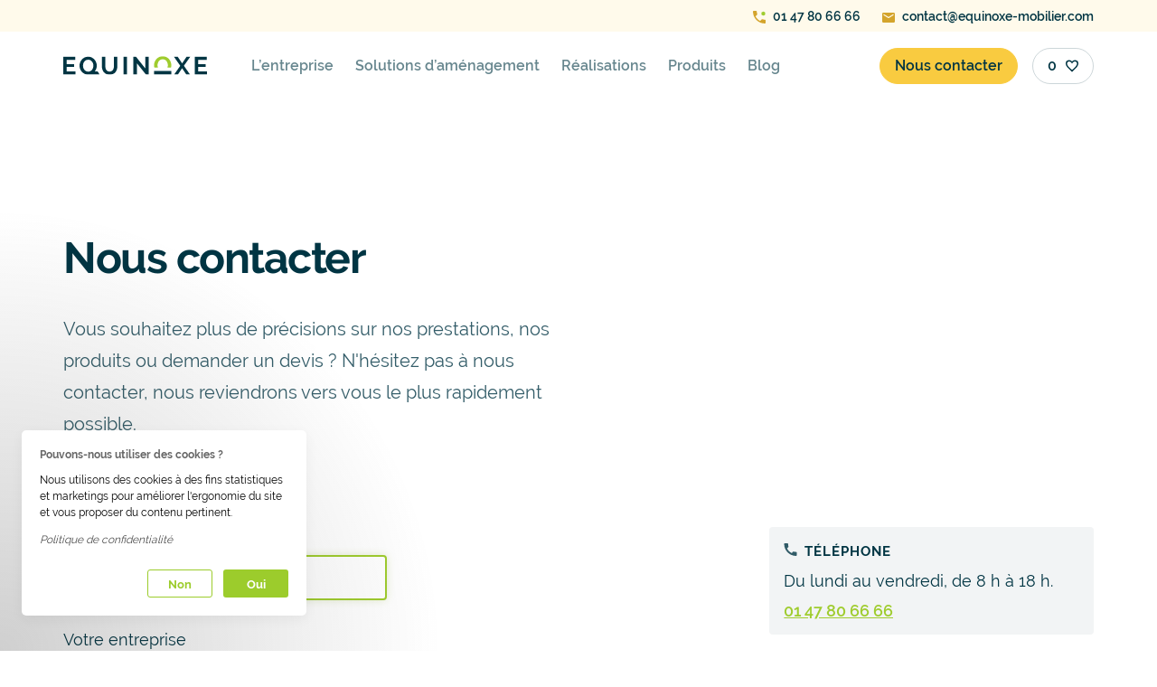

--- FILE ---
content_type: text/html; charset=utf-8
request_url: https://www.equinoxe-mobilier.com/contact?voir-selection
body_size: 14508
content:
<!DOCTYPE html><html lang="fr"><head><meta charSet="utf-8" data-next-head=""/><meta name="viewport" content="width=device-width, initial-scale=1" data-next-head=""/><meta http-equiv="X-UA-Compatible" content="IE=edge" data-next-head=""/><meta name="msapplication-TileColor" content="#9fcc2e" data-next-head=""/><meta name="theme-color" content="#ffffff" data-next-head=""/><meta name="p:domain_verify" content="2fb12f5031dab6e85a24430b0310e3e4" data-next-head=""/><meta name="google-site-verification" content="eJBJqcTLtTnFoK_HRNL8DcaTJyxOz8jdpSWWoJ8Pagk" data-next-head=""/><link rel="preload" as="font" href="/fonts/raleway_regular.woff2" type="font/woff2" crossorigin="anonymous" data-next-head=""/><link rel="preload" as="font" href="/fonts/raleway_bold.woff2" type="font/woff2" crossorigin="anonymous" data-next-head=""/><link rel="preload" as="font" href="/fonts/raleway_600.woff2" type="font/woff2" crossorigin="anonymous" data-next-head=""/><link rel="preload" as="image" crossorigin="anonymous" href="/icons/buttonArrow.svg" data-next-head=""/><link rel="preload" as="image" crossorigin="anonymous" href="/icons/ic-selection--empty.svg" data-next-head=""/><link rel="preload" as="image" crossorigin="anonymous" href="/icons/ic-home.svg" data-next-head=""/><link rel="preconnect" href="https://equinoxe-mobilier.s3.eu-west-3.amazonaws.com" data-next-head=""/><link rel="dns-prefetch" href="https://equinoxe-mobilier.s3.eu-west-3.amazonaws.com" data-next-head=""/><title data-next-head="">Nous contacter - Equinoxe Mobilier - Paris</title><meta name="robots" content="index,follow" data-next-head=""/><meta name="googlebot" content="index,follow" data-next-head=""/><meta name="description" content="Vous souhaitez plus de précisions sur nos prestations, nos produits ou demander un devis ? N&#x27;hésitez pas à nous contacter." data-next-head=""/><meta property="og:title" content="Nous contacter - Equinoxe Mobilier - Paris" data-next-head=""/><meta property="og:description" content="Vous souhaitez plus de précisions sur nos prestations, nos produits ou demander un devis ? N&#x27;hésitez pas à nous contacter." data-next-head=""/><meta property="og:image" content="https://equinoxe-mobilier.s3.eu-west-3.amazonaws.com/og/hero.jpg" data-next-head=""/><meta property="og:image:alt" content="Basée en région parisienne, Equinoxe est spécialisée dans la distribution de mobilier de bureau et dans l&#x27;aménagement des espaces de travail." data-next-head=""/><meta property="og:image:width" content="1200" data-next-head=""/><meta property="og:image:height" content="630" data-next-head=""/><title>Equinoxe Mobilier</title><link rel="manifest" href="/manifest.json"/><link rel="shortcut icon" type="image/x-icon" href="/favicons/favicon.ico"/><link rel="apple-touch-icon" sizes="180x180" href="/favicons/apple-touch-icon.png"/><link rel="icon" type="image/png" sizes="32x32" href="/favicons/favicon-32x32.png"/><link rel="icon" type="image/png" sizes="16x16" href="/favicons/favicon-16x16.png"/><link rel="manifest" href="/manifest.json"/><link rel="mask-icon" href="/favicons/safari-pinned-tab.svg" color="#9fcc2e"/><link rel="preload" href="/_next/static/css/56a23f063c1f5431.css" as="style"/><script data-next-head="">
              (function(w,d,s,l,i){w[l]=w[l]||[];w[l].push({'gtm.start':
              new Date().getTime(),event:'gtm.js'});var f=d.getElementsByTagName(s)[0],
              j=d.createElement(s),dl=l!='dataLayer'?'&l='+l:'';j.async=true;j.src=
              'https://www.googletagmanager.com/gtm.js?id='+i+dl;f.parentNode.insertBefore(j,f);
              })(window,document,'script','dataLayer','GTM-P69DKK5');
            </script><script type="text/javascript" data-next-head="">
              var Tawk_API = Tawk_API || {}, Tawk_LoadStart = new Date();
              (function(){
                var s1 = document.createElement("script"),
                    s0 = document.getElementsByTagName("script")[0];
                s1.async = true;
                s1.src = 'https://embed.tawk.to/67da84556b44ed190ba14af3/1immpn1fv';
                s1.charset = 'UTF-8';
                s1.setAttribute('crossorigin','*');
                s0.parentNode.insertBefore(s1, s0);
              })();
            </script><link rel="stylesheet" href="/_next/static/css/56a23f063c1f5431.css" data-n-g=""/><noscript data-n-css=""></noscript><script defer="" noModule="" src="/_next/static/chunks/polyfills-42372ed130431b0a.js"></script><script src="/_next/static/chunks/webpack-6413b445e25fe2b9.js" defer=""></script><script src="/_next/static/chunks/main-81cb0afe07a264b0.js" defer=""></script><script src="/_next/static/chunks/pages/_app-6f72649bf3dada7a.js" defer=""></script><script src="/_next/static/chunks/2867-cf8ea5d72ae62a35.js" defer=""></script><script src="/_next/static/chunks/3266-48ef843af76e5ab9.js" defer=""></script><script src="/_next/static/chunks/1040-425e004194dff76b.js" defer=""></script><script src="/_next/static/chunks/pages/contact-ed6586a18fbe7cce.js" defer=""></script><script src="/_next/static/P-CwedXwUU7eRvdc-jC54/_buildManifest.js" defer=""></script><script src="/_next/static/P-CwedXwUU7eRvdc-jC54/_ssgManifest.js" defer=""></script><style data-styled="" data-styled-version="5.3.11">.hVBisg{margin-right:auto;margin-left:auto;max-width:100%;box-sizing:border-box;}/*!sc*/
@media only screen and (min-width:1rem){.hVBisg{padding-left:0rem;padding-right:0rem;}}/*!sc*/
@media only screen and (min-width:33.75rem){.hVBisg{padding-left:0rem;padding-right:0rem;}}/*!sc*/
@media only screen and (min-width:45rem){.hVBisg{padding-left:0rem;padding-right:0rem;}}/*!sc*/
@media only screen and (min-width:60rem){.hVBisg{padding-left:0rem;padding-right:0rem;}}/*!sc*/
@media only screen and (min-width:71.25rem){.hVBisg{padding-left:0rem;padding-right:0rem;}}/*!sc*/
.fhromR{margin-right:auto;margin-left:auto;max-width:100%;box-sizing:border-box;}/*!sc*/
@media only screen and (min-width:1rem){.fhromR{padding-left:0rem;padding-right:0rem;}}/*!sc*/
@media only screen and (min-width:33.75rem){.fhromR{padding-left:0rem;padding-right:0rem;}}/*!sc*/
@media only screen and (min-width:45rem){.fhromR{padding-left:0rem;padding-right:0rem;}}/*!sc*/
@media only screen and (min-width:60rem){.fhromR{padding-left:0rem;padding-right:0rem;}}/*!sc*/
@media only screen and (min-width:71.25rem){.fhromR{padding-left:0rem;padding-right:0rem;}}/*!sc*/
@media only screen and (min-width:1rem){.fhromR{width:100%;}}/*!sc*/
@media only screen and (min-width:33.75rem){.fhromR{width:100%;}}/*!sc*/
@media only screen and (min-width:45rem){.fhromR{width:100%;}}/*!sc*/
@media only screen and (min-width:60rem){.fhromR{max-width:58rem;}}/*!sc*/
@media only screen and (min-width:71.25rem){.fhromR{max-width:71.25rem;}}/*!sc*/
data-styled.g1[id="sc-aXZVg"]{content:"hVBisg,fhromR,"}/*!sc*/
.eovXu{box-sizing:border-box;display:-webkit-box;display:-webkit-flex;display:-ms-flexbox;display:flex;-webkit-flex:1 1 auto;-ms-flex:1 1 auto;flex:1 1 auto;-webkit-flex-wrap:wrap;-ms-flex-wrap:wrap;flex-wrap:wrap;-webkit-align-items:center;-webkit-box-align:center;-ms-flex-align:center;align-items:center;}/*!sc*/
@media only screen and (min-width:1rem){.eovXu{margin-left:-0rem;margin-right:-0rem;}}/*!sc*/
@media only screen and (min-width:33.75rem){.eovXu{margin-left:-0rem;margin-right:-0rem;}}/*!sc*/
@media only screen and (min-width:45rem){.eovXu{margin-left:-1rem;margin-right:-1rem;}}/*!sc*/
@media only screen and (min-width:60rem){.eovXu{margin-left:-1rem;margin-right:-1rem;}}/*!sc*/
@media only screen and (min-width:71.25rem){.eovXu{margin-left:-1rem;margin-right:-1rem;}}/*!sc*/
.gzVYAi{box-sizing:border-box;display:-webkit-box;display:-webkit-flex;display:-ms-flexbox;display:flex;-webkit-flex:1 1 auto;-ms-flex:1 1 auto;flex:1 1 auto;-webkit-flex-wrap:wrap;-ms-flex-wrap:wrap;flex-wrap:wrap;-webkit-align-items:center;-webkit-box-align:center;-ms-flex-align:center;align-items:center;-webkit-box-pack:justify;-webkit-justify-content:space-between;-ms-flex-pack:justify;justify-content:space-between;}/*!sc*/
@media only screen and (min-width:1rem){.gzVYAi{margin-left:-0rem;margin-right:-0rem;}}/*!sc*/
@media only screen and (min-width:33.75rem){.gzVYAi{margin-left:-0rem;margin-right:-0rem;}}/*!sc*/
@media only screen and (min-width:45rem){.gzVYAi{margin-left:-1rem;margin-right:-1rem;}}/*!sc*/
@media only screen and (min-width:60rem){.gzVYAi{margin-left:-1rem;margin-right:-1rem;}}/*!sc*/
@media only screen and (min-width:71.25rem){.gzVYAi{margin-left:-1rem;margin-right:-1rem;}}/*!sc*/
.iIqBZi{box-sizing:border-box;display:-webkit-box;display:-webkit-flex;display:-ms-flexbox;display:flex;-webkit-flex:1 1 auto;-ms-flex:1 1 auto;flex:1 1 auto;-webkit-flex-wrap:wrap;-ms-flex-wrap:wrap;flex-wrap:wrap;}/*!sc*/
@media only screen and (min-width:1rem){.iIqBZi{margin-left:-0rem;margin-right:-0rem;}}/*!sc*/
@media only screen and (min-width:33.75rem){.iIqBZi{margin-left:-0rem;margin-right:-0rem;}}/*!sc*/
@media only screen and (min-width:45rem){.iIqBZi{margin-left:-1rem;margin-right:-1rem;}}/*!sc*/
@media only screen and (min-width:60rem){.iIqBZi{margin-left:-1rem;margin-right:-1rem;}}/*!sc*/
@media only screen and (min-width:71.25rem){.iIqBZi{margin-left:-1rem;margin-right:-1rem;}}/*!sc*/
.gdjTZq{box-sizing:border-box;display:-webkit-box;display:-webkit-flex;display:-ms-flexbox;display:flex;-webkit-flex:1 1 auto;-ms-flex:1 1 auto;flex:1 1 auto;-webkit-flex-wrap:wrap;-ms-flex-wrap:wrap;flex-wrap:wrap;-webkit-box-pack:justify;-webkit-justify-content:space-between;-ms-flex-pack:justify;justify-content:space-between;}/*!sc*/
@media only screen and (min-width:1rem){.gdjTZq{margin-left:-0rem;margin-right:-0rem;}}/*!sc*/
@media only screen and (min-width:33.75rem){.gdjTZq{margin-left:-0rem;margin-right:-0rem;}}/*!sc*/
@media only screen and (min-width:45rem){.gdjTZq{margin-left:-1rem;margin-right:-1rem;}}/*!sc*/
@media only screen and (min-width:60rem){.gdjTZq{margin-left:-1rem;margin-right:-1rem;}}/*!sc*/
@media only screen and (min-width:71.25rem){.gdjTZq{margin-left:-1rem;margin-right:-1rem;}}/*!sc*/
data-styled.g2[id="sc-gEvEer"]{content:"eovXu,gzVYAi,iIqBZi,gdjTZq,"}/*!sc*/
.dRyPCF{box-sizing:border-box;-webkit-flex:1 0 auto;-ms-flex:1 0 auto;flex:1 0 auto;max-width:100%;display:-webkit-box;display:-webkit-flex;display:-ms-flexbox;display:flex;-webkit-flex-direction:column;-ms-flex-direction:column;flex-direction:column;}/*!sc*/
@media only screen and (min-width:1rem){.dRyPCF{-webkit-flex:1 1 33.33333333333333%;-ms-flex:1 1 33.33333333333333%;flex:1 1 33.33333333333333%;max-width:33.33333333333333%;}}/*!sc*/
@media only screen and (min-width:33.75rem){.dRyPCF{-webkit-flex:1 1 33.33333333333333%;-ms-flex:1 1 33.33333333333333%;flex:1 1 33.33333333333333%;max-width:33.33333333333333%;}}/*!sc*/
@media only screen and (min-width:45rem){.dRyPCF{-webkit-flex:1 1 33.33333333333333%;-ms-flex:1 1 33.33333333333333%;flex:1 1 33.33333333333333%;max-width:33.33333333333333%;}}/*!sc*/
@media only screen and (min-width:60rem){.dRyPCF{-webkit-flex:1 1 16.666666666666664%;-ms-flex:1 1 16.666666666666664%;flex:1 1 16.666666666666664%;max-width:16.666666666666664%;}}/*!sc*/
@media only screen and (min-width:71.25rem){.dRyPCF{-webkit-flex:1 1 16.666666666666664%;-ms-flex:1 1 16.666666666666664%;flex:1 1 16.666666666666664%;max-width:16.666666666666664%;}}/*!sc*/
.hhQAoR{box-sizing:border-box;-webkit-flex:1 0 auto;-ms-flex:1 0 auto;flex:1 0 auto;max-width:100%;display:-webkit-box;display:-webkit-flex;display:-ms-flexbox;display:flex;-webkit-flex-direction:column;-ms-flex-direction:column;flex-direction:column;}/*!sc*/
@media only screen and (min-width:1rem){.hhQAoR{padding-right:0rem;padding-left:0rem;}}/*!sc*/
@media only screen and (min-width:33.75rem){.hhQAoR{padding-right:0rem;padding-left:0rem;}}/*!sc*/
@media only screen and (min-width:45rem){.hhQAoR{padding-right:1rem;padding-left:1rem;}}/*!sc*/
@media only screen and (min-width:60rem){.hhQAoR{padding-right:1rem;padding-left:1rem;}}/*!sc*/
@media only screen and (min-width:71.25rem){.hhQAoR{padding-right:1rem;padding-left:1rem;}}/*!sc*/
@media only screen and (min-width:1rem){.hhQAoR{-webkit-flex:1 1 66.66666666666666%;-ms-flex:1 1 66.66666666666666%;flex:1 1 66.66666666666666%;max-width:66.66666666666666%;}}/*!sc*/
@media only screen and (min-width:33.75rem){.hhQAoR{-webkit-flex:1 1 66.66666666666666%;-ms-flex:1 1 66.66666666666666%;flex:1 1 66.66666666666666%;max-width:66.66666666666666%;}}/*!sc*/
@media only screen and (min-width:45rem){.hhQAoR{-webkit-flex:1 1 66.66666666666666%;-ms-flex:1 1 66.66666666666666%;flex:1 1 66.66666666666666%;max-width:66.66666666666666%;}}/*!sc*/
.bzpjmw{box-sizing:border-box;-webkit-flex:1 0 auto;-ms-flex:1 0 auto;flex:1 0 auto;max-width:100%;display:-webkit-box;display:-webkit-flex;display:-ms-flexbox;display:flex;-webkit-flex-direction:column;-ms-flex-direction:column;flex-direction:column;}/*!sc*/
@media only screen and (min-width:1rem){.bzpjmw{-webkit-flex:1 1 400%;-ms-flex:1 1 400%;flex:1 1 400%;max-width:400%;}}/*!sc*/
@media only screen and (min-width:33.75rem){.bzpjmw{-webkit-flex:1 1 200%;-ms-flex:1 1 200%;flex:1 1 200%;max-width:200%;}}/*!sc*/
@media only screen and (min-width:45rem){.bzpjmw{-webkit-flex:1 1 100%;-ms-flex:1 1 100%;flex:1 1 100%;max-width:100%;}}/*!sc*/
.eRHurr{box-sizing:border-box;-webkit-flex:1 0 auto;-ms-flex:1 0 auto;flex:1 0 auto;max-width:100%;display:-webkit-box;display:-webkit-flex;display:-ms-flexbox;display:flex;-webkit-flex-direction:column;-ms-flex-direction:column;flex-direction:column;-webkit-box-pack:center;-webkit-justify-content:center;-ms-flex-pack:center;justify-content:center;}/*!sc*/
@media only screen and (min-width:1rem){.eRHurr{padding-right:0rem;padding-left:0rem;}}/*!sc*/
@media only screen and (min-width:33.75rem){.eRHurr{padding-right:0rem;padding-left:0rem;}}/*!sc*/
@media only screen and (min-width:45rem){.eRHurr{padding-right:1rem;padding-left:1rem;}}/*!sc*/
@media only screen and (min-width:60rem){.eRHurr{padding-right:1rem;padding-left:1rem;}}/*!sc*/
@media only screen and (min-width:71.25rem){.eRHurr{padding-right:1rem;padding-left:1rem;}}/*!sc*/
@media only screen and (min-width:60rem){.eRHurr{-webkit-flex:1 1 81.25%;-ms-flex:1 1 81.25%;flex:1 1 81.25%;max-width:81.25%;}}/*!sc*/
@media only screen and (min-width:71.25rem){.eRHurr{-webkit-flex:1 1 83.33333333333334%;-ms-flex:1 1 83.33333333333334%;flex:1 1 83.33333333333334%;max-width:83.33333333333334%;}}/*!sc*/
.JslRe{box-sizing:border-box;-webkit-flex:1 0 auto;-ms-flex:1 0 auto;flex:1 0 auto;max-width:100%;display:-webkit-box;display:-webkit-flex;display:-ms-flexbox;display:flex;-webkit-flex-direction:column;-ms-flex-direction:column;flex-direction:column;}/*!sc*/
@media only screen and (min-width:1rem){.JslRe{padding-right:0rem;padding-left:0rem;}}/*!sc*/
@media only screen and (min-width:33.75rem){.JslRe{padding-right:0rem;padding-left:0rem;}}/*!sc*/
@media only screen and (min-width:45rem){.JslRe{padding-right:1rem;padding-left:1rem;}}/*!sc*/
@media only screen and (min-width:60rem){.JslRe{padding-right:1rem;padding-left:1rem;}}/*!sc*/
@media only screen and (min-width:71.25rem){.JslRe{padding-right:1rem;padding-left:1rem;}}/*!sc*/
@media only screen and (min-width:71.25rem){.JslRe{-webkit-flex:1 1 66.66666666666666%;-ms-flex:1 1 66.66666666666666%;flex:1 1 66.66666666666666%;max-width:66.66666666666666%;}}/*!sc*/
.fTahZK{box-sizing:border-box;-webkit-flex:1 0 auto;-ms-flex:1 0 auto;flex:1 0 auto;max-width:100%;display:-webkit-box;display:-webkit-flex;display:-ms-flexbox;display:flex;-webkit-flex-direction:column;-ms-flex-direction:column;flex-direction:column;}/*!sc*/
@media only screen and (min-width:1rem){.fTahZK{padding-right:0rem;padding-left:0rem;}}/*!sc*/
@media only screen and (min-width:33.75rem){.fTahZK{padding-right:0rem;padding-left:0rem;}}/*!sc*/
@media only screen and (min-width:45rem){.fTahZK{padding-right:1rem;padding-left:1rem;}}/*!sc*/
@media only screen and (min-width:60rem){.fTahZK{padding-right:1rem;padding-left:1rem;}}/*!sc*/
@media only screen and (min-width:71.25rem){.fTahZK{padding-right:1rem;padding-left:1rem;}}/*!sc*/
@media only screen and (min-width:71.25rem){.fTahZK{-webkit-flex:1 1 33.33333333333333%;-ms-flex:1 1 33.33333333333333%;flex:1 1 33.33333333333333%;max-width:33.33333333333333%;}}/*!sc*/
.hEPnJk{box-sizing:border-box;-webkit-flex:1 0 auto;-ms-flex:1 0 auto;flex:1 0 auto;max-width:100%;display:-webkit-box;display:-webkit-flex;display:-ms-flexbox;display:flex;-webkit-flex-direction:column;-ms-flex-direction:column;flex-direction:column;}/*!sc*/
@media only screen and (min-width:1rem){.hEPnJk{padding-right:0rem;padding-left:0rem;}}/*!sc*/
@media only screen and (min-width:33.75rem){.hEPnJk{padding-right:0rem;padding-left:0rem;}}/*!sc*/
@media only screen and (min-width:45rem){.hEPnJk{padding-right:1rem;padding-left:1rem;}}/*!sc*/
@media only screen and (min-width:60rem){.hEPnJk{padding-right:1rem;padding-left:1rem;}}/*!sc*/
@media only screen and (min-width:71.25rem){.hEPnJk{padding-right:1rem;padding-left:1rem;}}/*!sc*/
@media only screen and (min-width:1rem){.hEPnJk{-webkit-flex:1 1 100%;-ms-flex:1 1 100%;flex:1 1 100%;max-width:100%;}}/*!sc*/
@media only screen and (min-width:33.75rem){.hEPnJk{-webkit-flex:1 1 100%;-ms-flex:1 1 100%;flex:1 1 100%;max-width:100%;}}/*!sc*/
@media only screen and (min-width:45rem){.hEPnJk{-webkit-flex:1 1 200%;-ms-flex:1 1 200%;flex:1 1 200%;max-width:200%;}}/*!sc*/
@media only screen and (min-width:60rem){.hEPnJk{-webkit-flex:1 1 50%;-ms-flex:1 1 50%;flex:1 1 50%;max-width:50%;}}/*!sc*/
.hvTHbg{box-sizing:border-box;-webkit-flex:1 0 auto;-ms-flex:1 0 auto;flex:1 0 auto;max-width:100%;display:-webkit-box;display:-webkit-flex;display:-ms-flexbox;display:flex;-webkit-flex-direction:column;-ms-flex-direction:column;flex-direction:column;}/*!sc*/
@media only screen and (min-width:1rem){.hvTHbg{padding-right:0rem;padding-left:0rem;}}/*!sc*/
@media only screen and (min-width:33.75rem){.hvTHbg{padding-right:0rem;padding-left:0rem;}}/*!sc*/
@media only screen and (min-width:45rem){.hvTHbg{padding-right:1rem;padding-left:1rem;}}/*!sc*/
@media only screen and (min-width:60rem){.hvTHbg{padding-right:1rem;padding-left:1rem;}}/*!sc*/
@media only screen and (min-width:71.25rem){.hvTHbg{padding-right:1rem;padding-left:1rem;}}/*!sc*/
@media only screen and (min-width:1rem){.hvTHbg{-webkit-flex:1 1 100%;-ms-flex:1 1 100%;flex:1 1 100%;max-width:100%;}}/*!sc*/
@media only screen and (min-width:33.75rem){.hvTHbg{-webkit-flex:1 1 100%;-ms-flex:1 1 100%;flex:1 1 100%;max-width:100%;}}/*!sc*/
@media only screen and (min-width:45rem){.hvTHbg{-webkit-flex:1 1 100%;-ms-flex:1 1 100%;flex:1 1 100%;max-width:100%;}}/*!sc*/
@media only screen and (min-width:60rem){.hvTHbg{-webkit-flex:1 1 58.333333333333336%;-ms-flex:1 1 58.333333333333336%;flex:1 1 58.333333333333336%;max-width:58.333333333333336%;}}/*!sc*/
@media only screen and (min-width:71.25rem){.hvTHbg{-webkit-flex:1 1 58.333333333333336%;-ms-flex:1 1 58.333333333333336%;flex:1 1 58.333333333333336%;max-width:58.333333333333336%;}}/*!sc*/
.fnDhOg{box-sizing:border-box;-webkit-flex:1 0 auto;-ms-flex:1 0 auto;flex:1 0 auto;max-width:100%;display:-webkit-box;display:-webkit-flex;display:-ms-flexbox;display:flex;-webkit-flex-direction:column;-ms-flex-direction:column;flex-direction:column;}/*!sc*/
@media only screen and (min-width:1rem){.fnDhOg{padding-right:0rem;padding-left:0rem;}}/*!sc*/
@media only screen and (min-width:33.75rem){.fnDhOg{padding-right:0rem;padding-left:0rem;}}/*!sc*/
@media only screen and (min-width:45rem){.fnDhOg{padding-right:1rem;padding-left:1rem;}}/*!sc*/
@media only screen and (min-width:60rem){.fnDhOg{padding-right:1rem;padding-left:1rem;}}/*!sc*/
@media only screen and (min-width:71.25rem){.fnDhOg{padding-right:1rem;padding-left:1rem;}}/*!sc*/
@media only screen and (min-width:1rem){.fnDhOg{-webkit-flex:1 1 100%;-ms-flex:1 1 100%;flex:1 1 100%;max-width:100%;}}/*!sc*/
@media only screen and (min-width:33.75rem){.fnDhOg{-webkit-flex:1 1 100%;-ms-flex:1 1 100%;flex:1 1 100%;max-width:100%;}}/*!sc*/
@media only screen and (min-width:45rem){.fnDhOg{-webkit-flex:1 1 100%;-ms-flex:1 1 100%;flex:1 1 100%;max-width:100%;}}/*!sc*/
@media only screen and (min-width:60rem){.fnDhOg{-webkit-flex:1 1 50%;-ms-flex:1 1 50%;flex:1 1 50%;max-width:50%;}}/*!sc*/
.bgqKWw{box-sizing:border-box;-webkit-flex:1 0 auto;-ms-flex:1 0 auto;flex:1 0 auto;max-width:100%;display:-webkit-box;display:-webkit-flex;display:-ms-flexbox;display:flex;-webkit-flex-direction:column;-ms-flex-direction:column;flex-direction:column;}/*!sc*/
@media only screen and (min-width:1rem){.bgqKWw{padding-right:0rem;padding-left:0rem;}}/*!sc*/
@media only screen and (min-width:33.75rem){.bgqKWw{padding-right:0rem;padding-left:0rem;}}/*!sc*/
@media only screen and (min-width:45rem){.bgqKWw{padding-right:1rem;padding-left:1rem;}}/*!sc*/
@media only screen and (min-width:60rem){.bgqKWw{padding-right:1rem;padding-left:1rem;}}/*!sc*/
@media only screen and (min-width:71.25rem){.bgqKWw{padding-right:1rem;padding-left:1rem;}}/*!sc*/
@media only screen and (min-width:1rem){.bgqKWw{-webkit-flex:1 1 50%;-ms-flex:1 1 50%;flex:1 1 50%;max-width:50%;}}/*!sc*/
@media only screen and (min-width:33.75rem){.bgqKWw{-webkit-flex:1 1 50%;-ms-flex:1 1 50%;flex:1 1 50%;max-width:50%;}}/*!sc*/
@media only screen and (min-width:45rem){.bgqKWw{-webkit-flex:1 1 50%;-ms-flex:1 1 50%;flex:1 1 50%;max-width:50%;}}/*!sc*/
@media only screen and (min-width:60rem){.bgqKWw{-webkit-flex:1 1 25%;-ms-flex:1 1 25%;flex:1 1 25%;max-width:25%;}}/*!sc*/
.bqCNpp{box-sizing:border-box;-webkit-flex:1 0 auto;-ms-flex:1 0 auto;flex:1 0 auto;max-width:100%;display:-webkit-box;display:-webkit-flex;display:-ms-flexbox;display:flex;-webkit-flex-direction:column;-ms-flex-direction:column;flex-direction:column;-webkit-align-items:flex-start;-webkit-box-align:flex-start;-ms-flex-align:flex-start;align-items:flex-start;-webkit-box-pack:center;-webkit-justify-content:center;-ms-flex-pack:center;justify-content:center;}/*!sc*/
@media only screen and (min-width:1rem){.bqCNpp{padding-right:0rem;padding-left:0rem;}}/*!sc*/
@media only screen and (min-width:33.75rem){.bqCNpp{padding-right:0rem;padding-left:0rem;}}/*!sc*/
@media only screen and (min-width:45rem){.bqCNpp{padding-right:1rem;padding-left:1rem;}}/*!sc*/
@media only screen and (min-width:60rem){.bqCNpp{padding-right:1rem;padding-left:1rem;}}/*!sc*/
@media only screen and (min-width:71.25rem){.bqCNpp{padding-right:1rem;padding-left:1rem;}}/*!sc*/
@media only screen and (min-width:1rem){.bqCNpp{-webkit-flex:1 1 100%;-ms-flex:1 1 100%;flex:1 1 100%;max-width:100%;}}/*!sc*/
@media only screen and (min-width:33.75rem){.bqCNpp{-webkit-flex:1 1 100%;-ms-flex:1 1 100%;flex:1 1 100%;max-width:100%;}}/*!sc*/
@media only screen and (min-width:45rem){.bqCNpp{-webkit-flex:1 1 100%;-ms-flex:1 1 100%;flex:1 1 100%;max-width:100%;}}/*!sc*/
@media only screen and (min-width:60rem){.bqCNpp{-webkit-flex:1 1 41.66666666666667%;-ms-flex:1 1 41.66666666666667%;flex:1 1 41.66666666666667%;max-width:41.66666666666667%;}}/*!sc*/
.fgMBsz{box-sizing:border-box;-webkit-flex:1 0 auto;-ms-flex:1 0 auto;flex:1 0 auto;max-width:100%;display:-webkit-box;display:-webkit-flex;display:-ms-flexbox;display:flex;-webkit-flex-direction:column;-ms-flex-direction:column;flex-direction:column;}/*!sc*/
@media only screen and (min-width:1rem){.fgMBsz{padding-right:0rem;padding-left:0rem;}}/*!sc*/
@media only screen and (min-width:33.75rem){.fgMBsz{padding-right:0rem;padding-left:0rem;}}/*!sc*/
@media only screen and (min-width:45rem){.fgMBsz{padding-right:1rem;padding-left:1rem;}}/*!sc*/
@media only screen and (min-width:60rem){.fgMBsz{padding-right:1rem;padding-left:1rem;}}/*!sc*/
@media only screen and (min-width:71.25rem){.fgMBsz{padding-right:1rem;padding-left:1rem;}}/*!sc*/
@media only screen and (min-width:1rem){.fgMBsz{-webkit-flex:1 1 100%;-ms-flex:1 1 100%;flex:1 1 100%;max-width:100%;}}/*!sc*/
@media only screen and (min-width:33.75rem){.fgMBsz{-webkit-flex:1 1 100%;-ms-flex:1 1 100%;flex:1 1 100%;max-width:100%;}}/*!sc*/
.jsTjBU{box-sizing:border-box;-webkit-flex:1 0 auto;-ms-flex:1 0 auto;flex:1 0 auto;max-width:100%;display:-webkit-box;display:-webkit-flex;display:-ms-flexbox;display:flex;-webkit-flex-direction:column;-ms-flex-direction:column;flex-direction:column;-webkit-align-items:center;-webkit-box-align:center;-ms-flex-align:center;align-items:center;-webkit-box-pack:center;-webkit-justify-content:center;-ms-flex-pack:center;justify-content:center;}/*!sc*/
@media only screen and (min-width:1rem){.jsTjBU{padding-right:0rem;padding-left:0rem;}}/*!sc*/
@media only screen and (min-width:33.75rem){.jsTjBU{padding-right:0rem;padding-left:0rem;}}/*!sc*/
@media only screen and (min-width:45rem){.jsTjBU{padding-right:1rem;padding-left:1rem;}}/*!sc*/
@media only screen and (min-width:60rem){.jsTjBU{padding-right:1rem;padding-left:1rem;}}/*!sc*/
@media only screen and (min-width:71.25rem){.jsTjBU{padding-right:1rem;padding-left:1rem;}}/*!sc*/
@media only screen and (min-width:1rem){.jsTjBU{-webkit-flex:1 1 100%;-ms-flex:1 1 100%;flex:1 1 100%;max-width:100%;}}/*!sc*/
@media only screen and (min-width:33.75rem){.jsTjBU{-webkit-flex:1 1 100%;-ms-flex:1 1 100%;flex:1 1 100%;max-width:100%;}}/*!sc*/
@media only screen and (min-width:45rem){.jsTjBU{-webkit-flex:1 1 100%;-ms-flex:1 1 100%;flex:1 1 100%;max-width:100%;}}/*!sc*/
@media only screen and (min-width:60rem){.jsTjBU{-webkit-flex:1 1 41.66666666666667%;-ms-flex:1 1 41.66666666666667%;flex:1 1 41.66666666666667%;max-width:41.66666666666667%;}}/*!sc*/
.TxVsZ{box-sizing:border-box;-webkit-flex:1 0 auto;-ms-flex:1 0 auto;flex:1 0 auto;max-width:100%;display:-webkit-box;display:-webkit-flex;display:-ms-flexbox;display:flex;-webkit-flex-direction:column;-ms-flex-direction:column;flex-direction:column;}/*!sc*/
@media only screen and (min-width:1rem){.TxVsZ{padding-right:0rem;padding-left:0rem;}}/*!sc*/
@media only screen and (min-width:33.75rem){.TxVsZ{padding-right:0rem;padding-left:0rem;}}/*!sc*/
@media only screen and (min-width:45rem){.TxVsZ{padding-right:1rem;padding-left:1rem;}}/*!sc*/
@media only screen and (min-width:60rem){.TxVsZ{padding-right:1rem;padding-left:1rem;}}/*!sc*/
@media only screen and (min-width:71.25rem){.TxVsZ{padding-right:1rem;padding-left:1rem;}}/*!sc*/
@media only screen and (min-width:45rem){.TxVsZ{-webkit-flex:1 1 133.33333333333331%;-ms-flex:1 1 133.33333333333331%;flex:1 1 133.33333333333331%;max-width:133.33333333333331%;}}/*!sc*/
@media only screen and (min-width:60rem){.TxVsZ{-webkit-flex:1 1 33.33333333333333%;-ms-flex:1 1 33.33333333333333%;flex:1 1 33.33333333333333%;max-width:33.33333333333333%;}}/*!sc*/
.fxjhYZ{box-sizing:border-box;-webkit-flex:1 0 auto;-ms-flex:1 0 auto;flex:1 0 auto;max-width:100%;display:-webkit-box;display:-webkit-flex;display:-ms-flexbox;display:flex;-webkit-flex-direction:column;-ms-flex-direction:column;flex-direction:column;}/*!sc*/
@media only screen and (min-width:1rem){.fxjhYZ{padding-right:0rem;padding-left:0rem;}}/*!sc*/
@media only screen and (min-width:33.75rem){.fxjhYZ{padding-right:0rem;padding-left:0rem;}}/*!sc*/
@media only screen and (min-width:45rem){.fxjhYZ{padding-right:1rem;padding-left:1rem;}}/*!sc*/
@media only screen and (min-width:60rem){.fxjhYZ{padding-right:1rem;padding-left:1rem;}}/*!sc*/
@media only screen and (min-width:71.25rem){.fxjhYZ{padding-right:1rem;padding-left:1rem;}}/*!sc*/
@media only screen and (min-width:45rem){.fxjhYZ{-webkit-flex:1 1 66.66666666666666%;-ms-flex:1 1 66.66666666666666%;flex:1 1 66.66666666666666%;max-width:66.66666666666666%;}}/*!sc*/
@media only screen and (min-width:60rem){.fxjhYZ{-webkit-flex:1 1 16.666666666666664%;-ms-flex:1 1 16.666666666666664%;flex:1 1 16.666666666666664%;max-width:16.666666666666664%;}}/*!sc*/
.fVneyl{box-sizing:border-box;-webkit-flex:1 0 auto;-ms-flex:1 0 auto;flex:1 0 auto;max-width:100%;display:-webkit-box;display:-webkit-flex;display:-ms-flexbox;display:flex;-webkit-flex-direction:column;-ms-flex-direction:column;flex-direction:column;}/*!sc*/
@media only screen and (min-width:1rem){.fVneyl{padding-right:0rem;padding-left:0rem;}}/*!sc*/
@media only screen and (min-width:33.75rem){.fVneyl{padding-right:0rem;padding-left:0rem;}}/*!sc*/
@media only screen and (min-width:45rem){.fVneyl{padding-right:1rem;padding-left:1rem;}}/*!sc*/
@media only screen and (min-width:60rem){.fVneyl{padding-right:1rem;padding-left:1rem;}}/*!sc*/
@media only screen and (min-width:71.25rem){.fVneyl{padding-right:1rem;padding-left:1rem;}}/*!sc*/
@media only screen and (min-width:45rem){.fVneyl{-webkit-flex:1 1 100%;-ms-flex:1 1 100%;flex:1 1 100%;max-width:100%;}}/*!sc*/
@media only screen and (min-width:60rem){.fVneyl{-webkit-flex:1 1 100%;-ms-flex:1 1 100%;flex:1 1 100%;max-width:100%;}}/*!sc*/
data-styled.g3[id="sc-eqUAAy"]{content:"dRyPCF,hhQAoR,bzpjmw,eRHurr,JslRe,fTahZK,hEPnJk,hvTHbg,fnDhOg,bgqKWw,bqCNpp,fgMBsz,jsTjBU,TxVsZ,fxjhYZ,fVneyl,"}/*!sc*/
@media (max-width:719px){}/*!sc*/
@media (min-width:720px) and (max-width:959px){}/*!sc*/
.krcEXQ{padding-top:144px;padding-bottom:96px;}/*!sc*/
@media (max-width:719px){.krcEXQ{padding-top:128px;padding-bottom:48px;}}/*!sc*/
@media (min-width:720px) and (max-width:959px){.krcEXQ{padding-top:96px;padding-bottom:48px;}}/*!sc*/
.gDbudS{padding-top:96px;padding-bottom:96px;}/*!sc*/
@media (max-width:719px){.gDbudS{padding-top:64px;padding-bottom:64px;}}/*!sc*/
@media (min-width:720px) and (max-width:959px){.gDbudS{padding-bottom:64px;}}/*!sc*/
.hpfpBA{padding-top:96px;padding-bottom:96px;}/*!sc*/
@media (max-width:719px){.hpfpBA{padding-top:48px;padding-bottom:48px;}}/*!sc*/
@media (min-width:720px) and (max-width:959px){.hpfpBA{padding-bottom:48px;}}/*!sc*/
@media (max-width:719px){.kGaQAO{padding-left:32px !important;padding-right:32px !important;}}/*!sc*/
@media (min-width:720px) and (max-width:959px){.kGaQAO{padding-left:32px !important;padding-right:32px !important;}}/*!sc*/
.eSnmWt{padding-bottom:64px;padding-left:32px !important;padding-right:32px !important;}/*!sc*/
@media (max-width:719px){}/*!sc*/
@media (min-width:720px) and (max-width:959px){}/*!sc*/
.fUVQWa{margin-top:32px;}/*!sc*/
@media (max-width:719px){}/*!sc*/
@media (min-width:720px) and (max-width:959px){}/*!sc*/
.gjZARS{padding-bottom:64px;}/*!sc*/
@media (max-width:719px){}/*!sc*/
@media (min-width:720px) and (max-width:959px){}/*!sc*/
.fxkRgf{margin-top:48px;}/*!sc*/
@media (max-width:719px){}/*!sc*/
@media (min-width:720px) and (max-width:959px){}/*!sc*/
data-styled.g7[id="sc-a4d391e7-0-Styled-Container"]{content:"gRhxrm,krcEXQ,gDbudS,hpfpBA,kGaQAO,eSnmWt,fUVQWa,gjZARS,fxkRgf,"}/*!sc*/
@media (min-width:1140px){}/*!sc*/
@media (min-width:960px) and (max-width:1139px){}/*!sc*/
@media (min-width:720px) and (max-width:959px){}/*!sc*/
@media (min-width:0px) and (max-width:719px){}/*!sc*/
data-styled.g8[id="sc-e4cebcb6-1"]{content:"cjHwNu,"}/*!sc*/
@media (max-width:719px){}/*!sc*/
@media (min-width:720px) and (max-width:959px){}/*!sc*/
@media (max-width:719px){.heqvrt{padding-bottom:16px;padding-right:8px !important;}}/*!sc*/
@media (min-width:720px) and (max-width:959px){.heqvrt{padding-bottom:16px;padding-right:8px !important;}}/*!sc*/
@media (max-width:719px){.fgEwIp{padding-bottom:16px;padding-left:8px !important;}}/*!sc*/
@media (min-width:720px) and (max-width:959px){.fgEwIp{padding-bottom:16px;padding-left:8px !important;}}/*!sc*/
@media (max-width:719px){.gSXbAF{padding-right:8px !important;}}/*!sc*/
@media (min-width:720px) and (max-width:959px){.gSXbAF{padding-right:8px !important;}}/*!sc*/
@media (max-width:719px){.idsZiN{padding-left:8px !important;}}/*!sc*/
@media (min-width:720px) and (max-width:959px){.idsZiN{padding-left:8px !important;}}/*!sc*/
@media (max-width:719px){.bwpwbJ{margin-bottom:32px;}}/*!sc*/
@media (min-width:720px) and (max-width:959px){.bwpwbJ{margin-bottom:32px;}}/*!sc*/
.dUzaeA{-webkit-align-items:flex-start;-webkit-box-align:flex-start;-ms-flex-align:flex-start;align-items:flex-start;}/*!sc*/
@media (max-width:719px){}/*!sc*/
@media (min-width:720px) and (max-width:959px){}/*!sc*/
.hbOVzc{margin-bottom:40px;}/*!sc*/
@media (max-width:719px){}/*!sc*/
@media (min-width:720px) and (max-width:959px){}/*!sc*/
.cJjgxV{-webkit-align-items:center;-webkit-box-align:center;-ms-flex-align:center;align-items:center;}/*!sc*/
@media (max-width:719px){}/*!sc*/
@media (min-width:720px) and (max-width:959px){}/*!sc*/
data-styled.g9[id="sc-a4d391e7-0-Styled-Col"]{content:"gxMCTt,heqvrt,fgEwIp,gSXbAF,idsZiN,bwpwbJ,dUzaeA,hbOVzc,cJjgxV,"}/*!sc*/
.gcdTdf{-webkit-align-items:center;-webkit-box-align:center;-ms-flex-align:center;align-items:center;}/*!sc*/
@media (max-width:719px){}/*!sc*/
@media (min-width:720px) and (max-width:959px){}/*!sc*/
@media (max-width:719px){}/*!sc*/
@media (min-width:720px) and (max-width:959px){}/*!sc*/
.fSRbbe{margin-top:40px;}/*!sc*/
@media (max-width:719px){}/*!sc*/
@media (min-width:720px) and (max-width:959px){}/*!sc*/
.gmMxen{margin-top:32px;}/*!sc*/
@media (max-width:719px){}/*!sc*/
@media (min-width:720px) and (max-width:959px){}/*!sc*/
.htIIpw{margin-bottom:24px;-webkit-align-items:center;-webkit-box-align:center;-ms-flex-align:center;align-items:center;}/*!sc*/
@media (max-width:719px){}/*!sc*/
@media (min-width:720px) and (max-width:959px){}/*!sc*/
.hfMUSW{margin-top:48px;}/*!sc*/
@media (max-width:719px){}/*!sc*/
@media (min-width:720px) and (max-width:959px){}/*!sc*/
data-styled.g11[id="sc-a4d391e7-0-Styled-Row"]{content:"gcdTdf,kCmGVX,fSRbbe,gmMxen,htIIpw,hfMUSW,"}/*!sc*/
.icTRPV{background-color:#F9CB40;color:#003543;border:1px solid #F9CB40;}/*!sc*/
.icTRPV:hover{background-color:#FFDF6B;color:#003543;border:1px solid #FFDF6B;}/*!sc*/
.NdRgS{background-color:transparent;color:#003543;border:1px solid rgba(0,53,67,0.2);}/*!sc*/
.NdRgS:hover{background-color:#FFFFFF;color:#9FCC2E;border:1px solid #9FCC2E;}/*!sc*/
.kWrsnp{background-color:#9FCC2E;color:#FFFFFF;border:1px solid #9FCC2E;}/*!sc*/
.kWrsnp:hover{background-color:#B8D955;color:#FFFFFF;border:1px solid #B8D955;}/*!sc*/
data-styled.g12[id="sc-a42c2384-0"]{content:"icTRPV,NdRgS,kWrsnp,"}/*!sc*/
.iWJMYB{margin-right:8px;}/*!sc*/
@media (max-width:719px){}/*!sc*/
@media (min-width:720px) and (max-width:959px){}/*!sc*/
.blMJUi{margin-left:0px;}/*!sc*/
@media (max-width:719px){}/*!sc*/
@media (min-width:720px) and (max-width:959px){}/*!sc*/
@media (max-width:719px){}/*!sc*/
@media (min-width:720px) and (max-width:959px){}/*!sc*/
.gvMfqi{margin-left:8px;}/*!sc*/
@media (max-width:719px){}/*!sc*/
@media (min-width:720px) and (max-width:959px){}/*!sc*/
.HJpzu{margin-right:12px;}/*!sc*/
@media (max-width:719px){}/*!sc*/
@media (min-width:720px) and (max-width:959px){}/*!sc*/
data-styled.g13[id="sc-a4d391e7-0-styled-button"]{content:"iWJMYB,blMJUi,kcRjgz,gvMfqi,HJpzu,"}/*!sc*/
@media (max-width:719px){}/*!sc*/
@media (min-width:720px) and (max-width:959px){}/*!sc*/
@media (max-width:719px){.ewqctW{margin-bottom:48px;}}/*!sc*/
@media (min-width:720px) and (max-width:959px){.ewqctW{margin-bottom:48px;}}/*!sc*/
.kcjJwp{margin-left:32px;margin-right:32px;}/*!sc*/
@media (max-width:719px){}/*!sc*/
@media (min-width:720px) and (max-width:959px){}/*!sc*/
@media (max-width:719px){.dluDwK{padding-bottom:24px;}}/*!sc*/
@media (min-width:720px) and (max-width:959px){.dluDwK{padding-bottom:24px;}}/*!sc*/
.dAXept{margin-bottom:24px;}/*!sc*/
@media (max-width:719px){}/*!sc*/
@media (min-width:720px) and (max-width:959px){}/*!sc*/
.jugyfL{margin-bottom:0px;}/*!sc*/
@media (max-width:719px){}/*!sc*/
@media (min-width:720px) and (max-width:959px){}/*!sc*/
.jpyURz{margin-right:56px;}/*!sc*/
@media (max-width:719px){}/*!sc*/
@media (min-width:720px) and (max-width:959px){}/*!sc*/
.iNmnqq{-webkit-align-items:center;-webkit-box-align:center;-ms-flex-align:center;align-items:center;}/*!sc*/
@media (max-width:719px){}/*!sc*/
@media (min-width:720px) and (max-width:959px){}/*!sc*/
.hcYXBW{margin-top:32px;}/*!sc*/
@media (max-width:719px){}/*!sc*/
@media (min-width:720px) and (max-width:959px){}/*!sc*/
.gPJlvU{margin-bottom:40px;padding-top:16px;padding-bottom:16px;padding-left:16px !important;padding-right:16px !important;}/*!sc*/
@media (max-width:719px){}/*!sc*/
@media (min-width:720px) and (max-width:959px){}/*!sc*/
.jDMA-dx{padding-top:16px;padding-bottom:16px;padding-left:16px !important;padding-right:16px !important;}/*!sc*/
@media (max-width:719px){}/*!sc*/
@media (min-width:720px) and (max-width:959px){}/*!sc*/
.bLEktm{margin-top:32px;margin-bottom:32px;}/*!sc*/
@media (max-width:719px){}/*!sc*/
@media (min-width:720px) and (max-width:959px){}/*!sc*/
.iwyXSy{margin-bottom:32px;}/*!sc*/
@media (max-width:719px){}/*!sc*/
@media (min-width:720px) and (max-width:959px){}/*!sc*/
.inqeMs{margin-bottom:32px;-webkit-align-items:flex-end;-webkit-box-align:flex-end;-ms-flex-align:flex-end;align-items:flex-end;}/*!sc*/
@media (max-width:719px){.inqeMs{-webkit-flex-direction:column !important;-ms-flex-direction:column !important;flex-direction:column !important;}}/*!sc*/
@media (min-width:720px) and (max-width:959px){.inqeMs{-webkit-flex-direction:column !important;-ms-flex-direction:column !important;flex-direction:column !important;}}/*!sc*/
.fcLXjH{margin-top:8px;}/*!sc*/
@media (max-width:719px){}/*!sc*/
@media (min-width:720px) and (max-width:959px){}/*!sc*/
.kjvPSa{-webkit-align-items:center;-webkit-box-align:center;-ms-flex-align:center;align-items:center;}/*!sc*/
@media (max-width:719px){.kjvPSa{margin-right:16px;-webkit-flex-direction:column !important;-ms-flex-direction:column !important;flex-direction:column !important;}}/*!sc*/
@media (min-width:720px) and (max-width:959px){.kjvPSa{margin-right:16px;-webkit-flex-direction:column !important;-ms-flex-direction:column !important;flex-direction:column !important;}}/*!sc*/
.kpkfli{margin-bottom:32px;-webkit-align-items:center;-webkit-box-align:center;-ms-flex-align:center;align-items:center;}/*!sc*/
@media (max-width:719px){}/*!sc*/
@media (min-width:720px) and (max-width:959px){}/*!sc*/
.eKGlOH{-webkit-align-items:flex-start;-webkit-box-align:flex-start;-ms-flex-align:flex-start;align-items:flex-start;}/*!sc*/
@media (max-width:719px){.eKGlOH{-webkit-flex-direction:column !important;-ms-flex-direction:column !important;flex-direction:column !important;}}/*!sc*/
@media (min-width:720px) and (max-width:959px){.eKGlOH{-webkit-flex-direction:column !important;-ms-flex-direction:column !important;flex-direction:column !important;}}/*!sc*/
.hhEmeo{margin-bottom:16px;}/*!sc*/
@media (max-width:719px){}/*!sc*/
@media (min-width:720px) and (max-width:959px){}/*!sc*/
@media (max-width:719px){.kDvmkK{margin-bottom:16px;}}/*!sc*/
@media (min-width:720px) and (max-width:959px){.kDvmkK{margin-bottom:16px;}}/*!sc*/
@media (max-width:719px){.eIjtny{margin-bottom:32px;}}/*!sc*/
@media (min-width:720px) and (max-width:959px){.eIjtny{margin-bottom:32px;}}/*!sc*/
data-styled.g17[id="sc-a4d391e7-0-styled-div"]{content:"jDdukK,ewqctW,kcjJwp,dluDwK,dAXept,jugyfL,jpyURz,iNmnqq,hcYXBW,gPJlvU,jDMA-dx,bLEktm,iwyXSy,inqeMs,fcLXjH,kjvPSa,kpkfli,eKGlOH,hhEmeo,kDvmkK,eIjtny,"}/*!sc*/
.ejMGCd{color:#003543;text-align:inherit;-webkit-text-decoration:unset;text-decoration:unset;cursor:unset;white-space:pre-line;-webkit-transition:0.1s ease-in-out;transition:0.1s ease-in-out;}/*!sc*/
.ejMGCd:hover{color:#003543;}/*!sc*/
.dpquDp{color:#FFFFFF;text-align:inherit;-webkit-text-decoration:unset;text-decoration:unset;cursor:unset;white-space:pre-line;-webkit-transition:0.1s ease-in-out;transition:0.1s ease-in-out;}/*!sc*/
.dpquDp:hover{color:#FFFFFF;}/*!sc*/
.iKpWbF{color:rgba(0,53,67,0.8);text-align:inherit;-webkit-text-decoration:unset;text-decoration:unset;cursor:unset;white-space:pre-line;-webkit-transition:0.1s ease-in-out;transition:0.1s ease-in-out;}/*!sc*/
.iKpWbF:hover{color:rgba(0,53,67,0.8);}/*!sc*/
.jfiMw{color:#003543;text-align:inherit;-webkit-text-decoration:underline;text-decoration:underline;cursor:pointer;white-space:pre-line;-webkit-transition:0.1s ease-in-out;transition:0.1s ease-in-out;}/*!sc*/
.jfiMw:hover{color:#003543;}/*!sc*/
data-styled.g18[id="sc-57d5a295-0"]{content:"ejMGCd,dpquDp,iKpWbF,jfiMw,"}/*!sc*/
@media (max-width:719px){}/*!sc*/
@media (min-width:720px) and (max-width:959px){}/*!sc*/
.nhlHW{margin-bottom:24px;}/*!sc*/
@media (max-width:719px){.nhlHW{margin-top:24px;}}/*!sc*/
@media (min-width:720px) and (max-width:959px){.nhlHW{margin-top:24px;}}/*!sc*/
.dWKQRB{margin-top:32px;}/*!sc*/
@media (max-width:719px){}/*!sc*/
@media (min-width:720px) and (max-width:959px){}/*!sc*/
.cbiYdN{margin-top:8px;margin-bottom:8px;}/*!sc*/
@media (max-width:719px){}/*!sc*/
@media (min-width:720px) and (max-width:959px){}/*!sc*/
.BVreo{margin-top:8px;}/*!sc*/
@media (max-width:719px){}/*!sc*/
@media (min-width:720px) and (max-width:959px){}/*!sc*/
.cGMrKr{margin-top:16px;}/*!sc*/
@media (max-width:719px){}/*!sc*/
@media (min-width:720px) and (max-width:959px){}/*!sc*/
.hinSyk{margin-bottom:8px;}/*!sc*/
@media (max-width:719px){}/*!sc*/
@media (min-width:720px) and (max-width:959px){}/*!sc*/
@media (max-width:719px){.eKIinJ{margin-top:8px;}}/*!sc*/
@media (min-width:720px) and (max-width:959px){.eKIinJ{margin-top:8px;}}/*!sc*/
.fRoMxY{margin-left:8px;}/*!sc*/
@media (max-width:719px){}/*!sc*/
@media (min-width:720px) and (max-width:959px){}/*!sc*/
.bPNkuf{margin-bottom:16px;}/*!sc*/
@media (max-width:719px){}/*!sc*/
@media (min-width:720px) and (max-width:959px){}/*!sc*/
.kkknwS{margin-bottom:24px;}/*!sc*/
@media (max-width:719px){}/*!sc*/
@media (min-width:720px) and (max-width:959px){}/*!sc*/
@media (max-width:719px){.bqlzNl{margin-bottom:16px;}}/*!sc*/
@media (min-width:720px) and (max-width:959px){.bqlzNl{margin-bottom:16px;}}/*!sc*/
.kdwhfg{margin-right:16px;}/*!sc*/
@media (max-width:719px){}/*!sc*/
@media (min-width:720px) and (max-width:959px){}/*!sc*/
data-styled.g19[id="sc-a4d391e7-0-styled-p"]{content:"ieZVrJ,nhlHW,dWKQRB,cbiYdN,BVreo,cGMrKr,hinSyk,eKIinJ,fRoMxY,bPNkuf,kkknwS,bqlzNl,kdwhfg,"}/*!sc*/
.ljtFBH{font-size:3rem;font-weight:bold;line-height:125%;-webkit-letter-spacing:-1.5px;-moz-letter-spacing:-1.5px;-ms-letter-spacing:-1.5px;letter-spacing:-1.5px;}/*!sc*/
@media(max-width:60rem){.ljtFBH{font-size:2rem;}}/*!sc*/
data-styled.g20[id="sc-57d5a295-1"]{content:"ljtFBH,"}/*!sc*/
.fLowrl{font-size:2.25rem;line-height:125%;font-weight:bold;}/*!sc*/
@media(max-width:60rem){.fLowrl{font-size:1.5rem;}}/*!sc*/
data-styled.g22[id="sc-57d5a295-3"]{content:"fLowrl,"}/*!sc*/
.iwTSUb{font-size:1.5rem;line-height:150%;font-weight:bold;}/*!sc*/
@media(max-width:60rem){.iwTSUb{font-size:1.3125rem;line-height:125%;}}/*!sc*/
data-styled.g23[id="sc-57d5a295-4"]{content:"iwTSUb,"}/*!sc*/
.iETXYd{font-size:1.3125rem;line-height:150%;font-weight:bold;display:-webkit-box;display:-webkit-flex;display:-ms-flexbox;display:flex;}/*!sc*/
@media(max-width:60rem){.iETXYd{font-size:1.125rem;}}/*!sc*/
data-styled.g24[id="sc-57d5a295-5"]{content:"iETXYd,"}/*!sc*/
.fVpUfv{font-size:0.9375rem;line-height:150%;font-weight:bold;-webkit-letter-spacing:1px;-moz-letter-spacing:1px;-ms-letter-spacing:1px;letter-spacing:1px;text-transform:uppercase;}/*!sc*/
@media(max-width:60rem){.fVpUfv{font-size:0.875rem;}}/*!sc*/
data-styled.g25[id="sc-57d5a295-6"]{content:"fVpUfv,"}/*!sc*/
.dReuzV{font-size:1.25rem;font-weight:normal;line-height:175%;}/*!sc*/
@media(max-width:60rem){.dReuzV{font-size:1.0625rem;line-height:150%;}}/*!sc*/
data-styled.g27[id="sc-57d5a295-8"]{content:"dReuzV,"}/*!sc*/
.eeEMcu{font-size:1.125rem;font-weight:normal;line-height:160%;}/*!sc*/
@media(max-width:60rem){.eeEMcu{font-size:1rem;}}/*!sc*/
data-styled.g28[id="sc-57d5a295-9"]{content:"eeEMcu,"}/*!sc*/
.ffcwMS{color:neutral;font-size:1.125rem;font-weight:normal;line-height:130%;}/*!sc*/
@media(max-width:60rem){.ffcwMS{font-size:1rem;}}/*!sc*/
data-styled.g29[id="sc-57d5a295-10"]{content:"ffcwMS,"}/*!sc*/
.krjFzO{font-size:1rem;font-weight:400;color:rgba(0,53,67,0.6);cursor:pointer;-webkit-text-decoration:none;text-decoration:none;}/*!sc*/
data-styled.g33[id="sc-57d5a295-14"]{content:"krjFzO,"}/*!sc*/
.fIepZI{font-size:1rem;font-weight:normal;line-height:130%;color:rgba(0,53,67,0.6);}/*!sc*/
data-styled.g35[id="sc-57d5a295-16"]{content:"fIepZI,"}/*!sc*/
.iymaN{will-change:transform,opacity;contain:content;display:-webkit-box;display:-webkit-flex;display:-ms-flexbox;display:flex;-webkit-flex-direction:row;-ms-flex-direction:row;flex-direction:row;-webkit-box-pack:start;-webkit-justify-content:flex-start;-ms-flex-pack:start;justify-content:flex-start;font-style:normal;font-weight:600;font-size:16px;-webkit-transition:0.1s;transition:0.1s;outline:none;border:none;width:-webkit-fit-content;width:-moz-fit-content;width:fit-content;cursor:pointer;padding:0;background:transparent;text-align:left;color:#9FCC2E;}/*!sc*/
.iymaN:hover{color:#7BA61E;}/*!sc*/
data-styled.g37[id="sc-defe4f39-0"]{content:"iymaN,"}/*!sc*/
.crgSzd{display:-webkit-box;display:-webkit-flex;display:-ms-flexbox;display:flex;-webkit-flex-direction:row;-ms-flex-direction:row;flex-direction:row;}/*!sc*/
@media (max-width:719px){.crgSzd{-webkit-flex-direction:column;-ms-flex-direction:column;flex-direction:column;}}/*!sc*/
data-styled.g38[id="sc-e4f2a415-0"]{content:"crgSzd,"}/*!sc*/
.gkKhzs{display:-webkit-box;display:-webkit-flex;display:-ms-flexbox;display:flex;-webkit-flex-direction:row;-ms-flex-direction:row;flex-direction:row;}/*!sc*/
@media (min-width:1140px){.gkKhzs{width:330px;}}/*!sc*/
@media (min-width:960px) and (max-width:1139px){.gkKhzs{width:420px;}}/*!sc*/
@media (min-width:720px) and (max-width:959px){.gkKhzs{width:300px;}}/*!sc*/
@media (min-width:0px) and (max-width:719px){.gkKhzs{display:none;}}/*!sc*/
data-styled.g39[id="sc-e4f2a415-1"]{content:"gkKhzs,"}/*!sc*/
@media (min-width:720px) and (max-width:959px){.kgQUIl{padding-top:0;padding-bottom:0;}}/*!sc*/
@media (max-width:719px){.kgQUIl{padding-top:0;padding-bottom:0;}}/*!sc*/
data-styled.g40[id="sc-e4f2a415-2"]{content:"kgQUIl,"}/*!sc*/
.dRmFRf{display:-webkit-box;display:-webkit-flex;display:-ms-flexbox;display:flex;-webkit-align-items:center;-webkit-box-align:center;-ms-flex-align:center;align-items:center;object-fit:strict;height:100%;}/*!sc*/
data-styled.g42[id="sc-c9ef69db-1"]{content:"dRmFRf,"}/*!sc*/
@media (min-width:1140px){.iLRWAP{color:rgba(0,53,67,0.6);cursor:pointer;display:-webkit-box;display:-webkit-flex;display:-ms-flexbox;display:flex;-webkit-align-items:center;-webkit-box-align:center;-ms-flex-align:center;align-items:center;-webkit-flex-direction:row;-ms-flex-direction:row;flex-direction:row;font-size:16px;font-weight:600;padding-left:12px;padding-right:12px;object-fit:strict;height:100%;}.iLRWAP:last-child{padding-right:0;}.iLRWAP:hover{color:#003543;}}/*!sc*/
@media (min-width:960px) and (max-width:1139px){.iLRWAP{color:rgba(0,53,67,0.6);cursor:pointer;display:-webkit-box;display:-webkit-flex;display:-ms-flexbox;display:flex;-webkit-align-items:center;-webkit-box-align:center;-ms-flex-align:center;align-items:center;-webkit-flex-direction:row;-ms-flex-direction:row;flex-direction:row;font-size:16px;font-weight:600;padding-left:12px;padding-right:12px;object-fit:strict;height:100%;}.iLRWAP:last-child{padding-right:0;}.iLRWAP:hover{color:#003543;}}/*!sc*/
@media (min-width:720px) and (max-width:959px){.iLRWAP{cursor:pointer;display:-webkit-box;display:-webkit-flex;display:-ms-flexbox;display:flex;-webkit-flex-direction:row;-ms-flex-direction:row;flex-direction:row;font-size:14px;font-weight:600;object-fit:strict;height:100%;}}/*!sc*/
@media (max-width:719px){.iLRWAP{cursor:pointer;display:-webkit-box;display:-webkit-flex;display:-ms-flexbox;display:flex;-webkit-flex-direction:row;-ms-flex-direction:row;flex-direction:row;font-size:14px;font-weight:600;object-fit:strict;height:100%;}}/*!sc*/
data-styled.g43[id="sc-c9ef69db-2"]{content:"iLRWAP,"}/*!sc*/
.iprekt{position:relative;}/*!sc*/
.iprekt:hover{background:#003543;color:#9FCC2E;}/*!sc*/
data-styled.g44[id="sc-c9ef69db-3"]{content:"iprekt,"}/*!sc*/
.hBpSnY{contain:layout;}/*!sc*/
@media(max-width:60rem){.hBpSnY{padding-left:2rem;padding-right:2rem;}}/*!sc*/
data-styled.g45[id="sc-ff71066c-0"]{content:"hBpSnY,"}/*!sc*/
.cwvieh{padding-left:0 !important;padding-right:0 !important;contain:layout;}/*!sc*/
data-styled.g46[id="sc-ff71066c-1"]{content:"cwvieh,"}/*!sc*/
.jRbIiz{height:1px;background-color:rgba(0,53,67,0.15);border-radius:100px;}/*!sc*/
data-styled.g48[id="sc-314d7190-0"]{content:"jRbIiz,"}/*!sc*/
.HRcGu{width:100%;object-fit:cover;}/*!sc*/
data-styled.g50[id="sc-c36e6332-1"]{content:"HRcGu,"}/*!sc*/
.djKCmP{color:rgba(0,53,67,0.8);border-radius:4px;display:-webkit-box;display:-webkit-flex;display:-ms-flexbox;display:flex;-webkit-align-items:center;-webkit-box-align:center;-ms-flex-align:center;align-items:center;color:rgba(0,53,67,rgba(0,53,67,0.8));-webkit-appearance:none;-moz-appearance:none;width:20px;height:20px;background:#FFFFFF;box-sizing:border-box;border:1px solid rgba(0,53,67,0.2);padding:0;outline:none;-webkit-transition:box-shadow .2s;transition:box-shadow .2s;cursor:pointer;}/*!sc*/
.djKCmP:checked,.djKCmP:active{background:#9FCC2E;border:1px solid #9FCC2E;}/*!sc*/
.djKCmP:focus{box-shadow:none;outline:none;border:1px solid #9FCC2E;}/*!sc*/
data-styled.g51[id="sc-7d3874b0-0"]{content:"djKCmP,"}/*!sc*/
.fMpHJC{margin-top:8px;}/*!sc*/
@media (max-width:719px){}/*!sc*/
@media (min-width:720px) and (max-width:959px){}/*!sc*/
@media (max-width:719px){}/*!sc*/
@media (min-width:720px) and (max-width:959px){}/*!sc*/
data-styled.g52[id="sc-a4d391e7-0-styled-input"]{content:"fMpHJC,jhabDT,"}/*!sc*/
.ikHmyR{position:absolute;top:0;left:0;right:0;bottom:0;display:-webkit-box;display:-webkit-flex;display:-ms-flexbox;display:flex;-webkit-box-pack:center;-webkit-justify-content:center;-ms-flex-pack:center;justify-content:center;-webkit-align-items:center;-webkit-box-align:center;-ms-flex-align:center;align-items:center;pointer-events:none;}/*!sc*/
.ikHmyR::after{content:"";-webkit-mask:url('/icons/ic-check.svg');mask:url('/icons/ic-check.svg');width:15px;height:15px;background-color:white;-webkit-mask-size:contain;mask-size:contain;-webkit-mask-repeat:no-repeat;mask-repeat:no-repeat;-webkit-mask-position:center;mask-position:center;}/*!sc*/
data-styled.g53[id="sc-7d3874b0-1"]{content:"ikHmyR,"}/*!sc*/
.Jijn{color:rgba(0,53,67,0.8);border-radius:4px;background:#FFFFFF;border:1px solid rgba(0,53,67,0.4);box-sizing:border-box;border-radius:4px;padding-top:14px;padding-bottom:11px;padding-left:18px;font-style:normal;font-weight:normal;font-size:1.125rem;line-height:130%;display:-webkit-box;display:-webkit-flex;display:-ms-flexbox;display:flex;width:100%;max-width:100%;-webkit-align-items:center;-webkit-box-align:center;-ms-flex-align:center;align-items:center;color:rgba(0,53,67,rgba(0,53,67,0.8));-webkit-transition:0.1s;transition:0.1s;}/*!sc*/
.Jijn:hover{box-shadow:0px 0px 10px rgba(123,166,30,0.2);outline:none;border:1px solid #9FCC2E;}/*!sc*/
.Jijn:focus{color:#003543;box-shadow:0px 0px 10px rgba(123,166,30,0.2);outline:none;border:2px solid #9FCC2E;padding-top:13px;padding-bottom:10px;padding-left:17px;}/*!sc*/
@media(max-width:60rem){.Jijn{font-size:1rem;}}/*!sc*/
data-styled.g54[id="sc-79ef3081-0"]{content:"Jijn,"}/*!sc*/
.bDPEWx{position:relative;}/*!sc*/
@media(max-width:60rem){.bDPEWx{width:100%;}}/*!sc*/
.bDPEWx::after{position:absolute;right:16px;top:0;bottom:0;height:100%;contain:strict;will-change:transform;content:"";-webkit-mask:url('/icons/ic-error.svg');mask:url('/icons/ic-error.svg');width:17px;min-width:17px;background-color:#EB3F23;-webkit-mask-size:contain;mask-size:contain;-webkit-mask-repeat:no-repeat;mask-repeat:no-repeat;-webkit-mask-position:center;mask-position:center;margin-left:10px;}/*!sc*/
.hqwuEL{position:relative;}/*!sc*/
@media(max-width:60rem){.hqwuEL{width:100%;}}/*!sc*/
.hqwuEL::after{position:absolute;right:16px;top:0;bottom:0;height:100%;contain:strict;will-change:transform;content:none;-webkit-mask:url('/icons/ic-error.svg');mask:url('/icons/ic-error.svg');width:17px;min-width:17px;background-color:#EB3F23;-webkit-mask-size:contain;mask-size:contain;-webkit-mask-repeat:no-repeat;mask-repeat:no-repeat;-webkit-mask-position:center;mask-position:center;margin-left:10px;}/*!sc*/
data-styled.g56[id="sc-79ef3081-2"]{content:"bDPEWx,hqwuEL,"}/*!sc*/
.gFvgAP{color:rgba(0,53,67,0.8);border-radius:4px;background:#FFFFFF;box-sizing:border-box;padding-top:14px;padding-bottom:69px;padding-left:18px;border:1px solid rgba(0,53,67,0.4);}/*!sc*/
.gFvgAP:hover{border:1px solid #9FCC2E;}/*!sc*/
data-styled.g57[id="sc-399bf5aa-0"]{content:"gFvgAP,"}/*!sc*/
.iXfwZP{font-style:normal;font-weight:normal;font-size:1.125rem;line-height:130%;display:-webkit-box;display:-webkit-flex;display:-ms-flexbox;display:flex;width:100%;max-width:100%;-webkit-align-items:center;-webkit-box-align:center;-ms-flex-align:center;align-items:center;color:rgba(0,53,67,0.8);border:none;resize:none;}/*!sc*/
.iXfwZP:focus{outline:none;}/*!sc*/
@media(max-width:60rem){.iXfwZP{font-size:1rem;}}/*!sc*/
data-styled.g58[id="sc-399bf5aa-1"]{content:"iXfwZP,"}/*!sc*/
.eHpzbx{min-width:55%;width:55%;}/*!sc*/
@media(max-width:60rem){.eHpzbx{width:100%;}}/*!sc*/
data-styled.g65[id="sc-3354bd9b-4"]{content:"eHpzbx,"}/*!sc*/
</style></head><body><link rel="preload" as="image" href="/icons/ic-phone--quick.svg"/><link rel="preload" as="image" href="/icons/ic-mail--quick.svg"/><link rel="preload" as="image" href="/logo.svg"/><link rel="preload" as="image" href="/icons/ic-phone.svg"/><link rel="preload" as="image" href="/icons/ic-mail.svg"/><link rel="preload" as="image" href="/icons/ic-map.svg"/><link rel="preload" as="image" href="/images/page-contact/map-compress.jpg"/><link rel="preload" as="image" href="/icons/ic-link-newtab.svg"/><link rel="preload" as="image" href="/images/footer/ic-facebook.svg"/><link rel="preload" as="image" href="/images/footer/ic-linkedin.svg"/><link rel="preload" as="image" href="/images/footer/ic-pinterest.svg"/><link rel="preload" as="image" href="/images/footer/ic-instagram.svg"/><div id="__next"><noscript><iframe src="https://www.googletagmanager.com/ns.html?id=GTM-P69DKK5" height="0" width="0" style="display:none;visibility:hidden"></iframe></noscript><div id="portal-root"></div><div></div><header class="sc-aXZVg sc-e4cebcb6-0 sc-a4d391e7-0-Styled-Container hVBisg gRhxrm header__root" style="border-bottom:1px solid transparent"><div class="lg xl navbar_quickcontact__section"><div class="navbar_quickcontact__container"><a href="tel:0147806666" class="navbar_quickcontact__link"><img class="navbar_quickcontact__icon" src="/icons/ic-phone--quick.svg" alt=""/>01 47 80 66 66</a><a href="mailto:contact@equinoxe-mobilier.com?subject=Message%20depuis%20le%20site" class="navbar_quickcontact__link"><img class="navbar_quickcontact__icon" src="/icons/ic-mail--quick.svg" alt=""/>contact@equinoxe-mobilier.com</a></div></div><div class="xs sm md fullWidth"><div class="sc-aXZVg sc-e4cebcb6-0 sc-a4d391e7-0-Styled-Container fhromR gRhxrm header_innerRoot"><div class="sc-gEvEer sc-e4cebcb6-2 sc-a4d391e7-0-Styled-Row eovXu gcdTdf"><div href="/" class="sc-eqUAAy sc-e4cebcb6-1 sc-a4d391e7-0-Styled-Col dRyPCF cjHwNu gxMCTt"><div class="header__logoContainer"><img width="159" height="29" class="header__logo" src="/logo.svg" alt="Equinoxe Mobilier"/></div></div><div class="sc-eqUAAy sc-e4cebcb6-1 sc-a4d391e7-0-Styled-Col hhQAoR cjHwNu gxMCTt"><div style="margin-left:auto;display:flex;flex-direction:row" class="sc-6dc9941-0 sc-a4d391e7-0-styled-div UWJfd jDdukK"><button href="/contact" class="sc-a42c2384-0 sc-a4d391e7-0-styled-button sc-a42c2384-2 icTRPV iWJMYB smallButton"><div class="before" style="margin-right:0;display:flex;margin-top:1px"></div>Contact<div class="after" style="margin-left:0;display:flex;margin-top:1px"></div></button><button href="/contact?voir-selection" class="sc-a42c2384-0 sc-a4d391e7-0-styled-button sc-a42c2384-2 NdRgS blMJUi smallButton"><div class="before" style="margin-right:0;display:flex;margin-top:1px"></div>0<div class="after" style="margin-left:10px;display:flex;margin-top:1px"><svg width="14" height="14" fill="none" xmlns="http://www.w3.org/2000/svg"><path d="M6.493 12.013h0c-1.818-1.669-3.266-3-4.27-4.24C1.23 6.543.75 5.492.75 4.396c0-1.776 1.367-3.146 3.1-3.146.988 0 1.95.469 2.576 1.214L7 3.146l.574-.682A3.422 3.422 0 0110.15 1.25c1.733 0 3.1 1.37 3.1 3.146 0 1.096-.48 2.147-1.474 3.378-1.003 1.241-2.45 2.574-4.268 4.245 0 0 0 0 0 0l-.506.463-.509-.469z" stroke="currentColor" stroke-width="1.5"></path></svg></div></button></div></div></div></div><div style="position:fixed;top:76px;display:flex;flex-direction:column" class="sc-aXZVg sc-e4cebcb6-0 sc-a4d391e7-0-Styled-Container fhromR gRhxrm"><div style="flex-wrap:wrap;justify-content:center" class="sc-gEvEer sc-e4cebcb6-2 sc-a4d391e7-0-Styled-Row eovXu gcdTdf"><div style="flex-basis:33.33%" class="sc-6dc9941-0 sc-a4d391e7-0-styled-div UWJfd jDdukK"><div class="sc-eqUAAy sc-e4cebcb6-1 sc-a4d391e7-0-Styled-Col bzpjmw cjHwNu gxMCTt"><div class="sc-6dc9941-0 sc-a4d391e7-0-styled-div UWJfd jDdukK navbar__itemContainerRight  " style="background:#FFFFFF;color:rgba(0, 53, 67, 0.6)"><div class="sc-c9ef69db-2 iLRWAP">L’entreprise</div></div></div></div><div style="flex-basis:33.33%" class="sc-6dc9941-0 sc-a4d391e7-0-styled-div UWJfd jDdukK"><div class="sc-eqUAAy sc-e4cebcb6-1 sc-a4d391e7-0-Styled-Col bzpjmw cjHwNu gxMCTt"><div class="sc-6dc9941-0 sc-a4d391e7-0-styled-div UWJfd jDdukK navbar__itemContainerRight  "><div class="sc-c9ef69db-2 iLRWAP">Solutions</div></div></div></div><div style="flex-basis:33.33%" class="sc-6dc9941-0 sc-a4d391e7-0-styled-div UWJfd jDdukK"><div class="sc-eqUAAy sc-e4cebcb6-1 sc-a4d391e7-0-Styled-Col bzpjmw cjHwNu gxMCTt"><a class="navbar__itemContainer  " href="/blog"><div class="sc-c9ef69db-2 iLRWAP">Blog</div></a></div></div><div style="flex-basis:50%" class="sc-6dc9941-0 sc-a4d391e7-0-styled-div UWJfd jDdukK"><div class="sc-eqUAAy sc-e4cebcb6-1 sc-a4d391e7-0-Styled-Col bzpjmw cjHwNu gxMCTt"><a class="navbar__itemContainerRight  " href="/realisations"><div class="sc-c9ef69db-2 iLRWAP">Réalisations</div></a></div></div><div style="flex-basis:50%" class="sc-6dc9941-0 sc-a4d391e7-0-styled-div UWJfd jDdukK"><div class="sc-eqUAAy sc-e4cebcb6-1 sc-a4d391e7-0-Styled-Col bzpjmw cjHwNu gxMCTt"><a class="navbar__itemContainer  " href="/produits"><div class="sc-c9ef69db-2 iLRWAP">Produits</div></a></div></div></div></div></div><div class="lg xl fullWidth"><div class="sc-aXZVg sc-e4cebcb6-0 sc-a4d391e7-0-Styled-Container fhromR gRhxrm header_innerRoot"><nav style="height:100%;position:relative;margin-left:0;margin-right:0;justify-content:space-between" class="sc-gEvEer sc-e4cebcb6-2 sc-a4d391e7-0-Styled-Row sc-c9ef69db-0 gzVYAi gcdTdf"><div href="/" class="sc-eqUAAy sc-e4cebcb6-1 sc-a4d391e7-0-Styled-Col dRyPCF cjHwNu gxMCTt"><div class="header__logoContainer"><img width="159" height="29" class="header__logo" src="/logo.svg" alt="Equinoxe Mobilier"/></div></div><div style="padding-left:6px;padding-right:0;height:100%;justify-content:center" class="sc-eqUAAy sc-e4cebcb6-1 sc-a4d391e7-0-Styled-Col eRHurr cjHwNu gxMCTt"><div class="sc-c9ef69db-1 dRmFRf"><div class="sc-c9ef69db-2 sc-c9ef69db-3 iLRWAP iprekt header__dropdownContainer"><div class="sc-6dc9941-0 sc-a4d391e7-0-styled-div UWJfd jDdukK header__menuTitle"><a style="display:flex;height:100%;align-items:center" href="/entreprise">L’entreprise</a></div><div class="sc-6dc9941-0 sc-a4d391e7-0-styled-div UWJfd jDdukK navbar__dropdown"><div class="sc-6dc9941-0 sc-a4d391e7-0-styled-div UWJfd jDdukK xs sm md lg"><a class="textButtonMedium" style="justify-content:flex-start;color:rgba(255, 255, 255, 0.7)" href="/entreprise">À propos d&#x27;Equinoxe Mobilier</a></div><a class="textButtonMedium navbar__dropdownButton navbar__dropdownButtonDisable" style="justify-content:flex-start;color:rgba(255, 255, 255, 0.7)" href="/entreprise#mission">Notre mission</a><a class="textButtonMedium navbar__dropdownButton" style="justify-content:flex-start;color:rgba(255, 255, 255, 0.7)" href="/entreprise#equipe">Notre équipe</a><a class="textButtonMedium navbar__dropdownButton" style="justify-content:flex-start;color:rgba(255, 255, 255, 0.7)" href="/entreprise#showroom">Notre showroom</a><a class="textButtonMedium navbar__dropdownButton" style="justify-content:flex-start;color:rgba(255, 255, 255, 0.7)" href="/developpement-durable">Développement durable et RSE</a></div></div><div class="sc-c9ef69db-2 sc-c9ef69db-3 iLRWAP iprekt header__dropdownContainer"><div class="sc-6dc9941-0 sc-a4d391e7-0-styled-div UWJfd jDdukK header__menuTitle"><div style="display:flex;height:100%;align-items:center" href="/solutions"><a class="xl">Solutions d’aménagement</a><a class="lg">Solutions</a></div></div><div class="sc-6dc9941-0 sc-a4d391e7-0-styled-div UWJfd jDdukK navbar__dropdownFullSolution"><div class="sc-6dc9941-0 sc-a4d391e7-0-styled-div sc-e4f2a415-0 UWJfd jDdukK crgSzd"><div class="sc-6dc9941-0 sc-a4d391e7-0-styled-div sc-e4f2a415-1 UWJfd jDdukK gkKhzs"><div style="position:relative;width:100%;height:100%;border-radius:4px;overflow:hidden" class="sc-6dc9941-0 sc-a4d391e7-0-styled-div UWJfd ewqctW"><div class="w-full" href="/solutions"><img alt="" loading="lazy" width="330" height="173" decoding="async" data-nimg="1" class="br4Top object-cover w-full h-full" style="color:transparent" srcSet="/_next/image?url=%2Fimages%2Fnavbar%2Fimg-nav-solutions.jpg&amp;w=350&amp;q=95 1x, /_next/image?url=%2Fimages%2Fnavbar%2Fimg-nav-solutions.jpg&amp;w=720&amp;q=95 2x" src="/_next/image?url=%2Fimages%2Fnavbar%2Fimg-nav-solutions.jpg&amp;w=720&amp;q=95"/></div><div style="padding:16px;border-bottom-left-radius:4px;border-bottom-right-radius:4px;margin-top:-4px;background:#FFFFFF" class="sc-6dc9941-0 sc-a4d391e7-0-styled-div UWJfd jDdukK"><div href="/solutions" style="display:inline" class="sc-6dc9941-0 sc-a4d391e7-0-styled-div UWJfd jDdukK"><p color="neutral" class="sc-57d5a295-0 sc-a4d391e7-0-styled-p sc-57d5a295-9 ejMGCd ieZVrJ eeEMcu withInlineAfter" style="display:inline">Découvrez nos solutions pour aménager vos bureaux<svg class="inlineAfter" style="margin-bottom:-2.5px;margin-left:8px" width="17" height="17" viewBox="0 0 17 17" fill="none" xmlns="http://www.w3.org/2000/svg"><path d="M2.814 14.344C1.2 12.728.391 10.78.391 8.5c0-2.28.808-4.217 2.423-5.81C4.408 1.073 6.345.265 8.625.265s4.228.808 5.844 2.423c1.594 1.594 2.39 3.531 2.39 5.811s-.797 4.228-2.39 5.844c-1.616 1.594-3.564 2.39-5.844 2.39-2.28 0-4.217-.797-5.81-2.39zm10.526-1.13c1.284-1.305 1.926-2.877 1.926-4.714 0-1.837-.642-3.398-1.926-4.682-1.306-1.306-2.878-1.959-4.715-1.959-1.837 0-3.398.653-4.682 1.96C2.637 5.101 1.984 6.662 1.984 8.5c0 1.837.653 3.409 1.96 4.715 1.283 1.284 2.844 1.926 4.681 1.926 1.837 0 3.409-.642 4.715-1.926zM4.773 9.563c-.265 0-.398-.132-.398-.398V7.836c0-.266.133-.399.398-.399h3.852V5.213c0-.177.089-.299.266-.365.155-.067.287-.045.398.066l3.32 3.32c.178.177.178.355 0 .532l-3.32 3.32c-.11.11-.243.133-.398.066-.177-.066-.266-.188-.266-.365V9.562H4.773z" fill="#9FCC2E"></path></svg></p></div></div></div></div><div style="display:flex;flex-direction:row" class="sc-6dc9941-0 sc-a4d391e7-0-styled-div UWJfd kcjJwp"><div style="width:1px;height:100%;background:rgba(255, 255, 255, 0.12)" class="sc-6dc9941-0 sc-a4d391e7-0-styled-div UWJfd jDdukK"></div></div><div style="display:flex;flex-direction:column" class="sc-6dc9941-0 sc-a4d391e7-0-styled-div UWJfd jDdukK"><div class="sc-6dc9941-0 sc-a4d391e7-0-styled-div UWJfd dluDwK xs sm" style="border-bottom:1px solid rgba(255, 255, 255, 0.12)"><button href="/solutions" class="sc-defe4f39-0 sc-a4d391e7-0-styled-button iymaN kcRjgz textButton undefined item-center"><div class="before" style="margin-right:0;display:flex;margin-top:1px"></div>Découvrez nos solutions d’aménagement<div class="after" style="margin-left:10px;display:flex;margin-top:1px"><svg width="17" height="17" viewBox="0 0 17 17" fill="none" xmlns="http://www.w3.org/2000/svg"><path d="M2.814 14.344C1.2 12.728.391 10.78.391 8.5c0-2.28.808-4.217 2.423-5.81C4.408 1.073 6.345.265 8.625.265s4.228.808 5.844 2.423c1.594 1.594 2.39 3.531 2.39 5.811s-.797 4.228-2.39 5.844c-1.616 1.594-3.564 2.39-5.844 2.39-2.28 0-4.217-.797-5.81-2.39zm10.526-1.13c1.284-1.305 1.926-2.877 1.926-4.714 0-1.837-.642-3.398-1.926-4.682-1.306-1.306-2.878-1.959-4.715-1.959-1.837 0-3.398.653-4.682 1.96C2.637 5.101 1.984 6.662 1.984 8.5c0 1.837.653 3.409 1.96 4.715 1.283 1.284 2.844 1.926 4.681 1.926 1.837 0 3.409-.642 4.715-1.926zM4.773 9.563c-.265 0-.398-.132-.398-.398V7.836c0-.266.133-.399.398-.399h3.852V5.213c0-.177.089-.299.266-.365.155-.067.287-.045.398.066l3.32 3.32c.178.177.178.355 0 .532l-3.32 3.32c-.11.11-.243.133-.398.066-.177-.066-.266-.188-.266-.365V9.562H4.773z" fill="currentColor"></path></svg></div></button></div><span color="white" class="sc-57d5a295-0 sc-a4d391e7-0-styled-p sc-57d5a295-6 dpquDp nhlHW fVpUfv">a qui nous nous adressons ?</span><div class="sc-6dc9941-0 sc-a4d391e7-0-styled-div UWJfd dAXept"><a class="sc-e4f2a415-2 kgQUIl textButtonMedium" style="justify-content:flex-start;color:rgba(255, 255, 255, 0.7)" href="/pme-pmi">PME et PMI</a></div><div class="sc-6dc9941-0 sc-a4d391e7-0-styled-div UWJfd dAXept"><a class="sc-e4f2a415-2 kgQUIl textButtonMedium" style="justify-content:flex-start;color:rgba(255, 255, 255, 0.7)" href="/startup">Startups</a></div><div class="sc-6dc9941-0 sc-a4d391e7-0-styled-div UWJfd dAXept"><a class="sc-e4f2a415-2 kgQUIl textButtonMedium" style="justify-content:flex-start;color:rgba(255, 255, 255, 0.7)" href="/grande-entreprise-et-institution">Grandes entreprises et intitutions</a></div><div class="sc-6dc9941-0 sc-a4d391e7-0-styled-div UWJfd dAXept"><a class="sc-e4f2a415-2 kgQUIl textButtonMedium" style="justify-content:flex-start;color:rgba(255, 255, 255, 0.7)" href="/restaurant-bar-hotel">Hôtels, bars, restaurants</a></div><div class="sc-6dc9941-0 sc-a4d391e7-0-styled-div UWJfd dAXept"><a class="sc-e4f2a415-2 kgQUIl textButtonMedium" style="justify-content:flex-start;color:rgba(255, 255, 255, 0.7)" href="/teletravail">Télétravail</a></div><div class="sc-6dc9941-0 sc-a4d391e7-0-styled-div UWJfd jugyfL"><a class="sc-e4f2a415-2 kgQUIl textButtonMedium" style="justify-content:flex-start;color:rgba(255, 255, 255, 0.7)" href="/architecte">Architecte</a></div></div></div></div></div><div class="sc-c9ef69db-2 iLRWAP"><div class="sc-6dc9941-0 sc-a4d391e7-0-styled-div UWJfd jDdukK header__menuTitle" style="cursor:pointer"><a style="display:flex;height:100%;align-items:center" href="/realisations">Réalisations</a></div></div><div class="sc-c9ef69db-2 sc-c9ef69db-3 iLRWAP iprekt header__dropdownContainer" style="cursor:pointer"><div class="sc-6dc9941-0 sc-a4d391e7-0-styled-div UWJfd jDdukK header__menuTitle" style="cursor:pointer"><a style="display:flex;height:100%;align-items:center" href="/produits">Produits</a></div><div class="sc-6dc9941-0 sc-a4d391e7-0-styled-div UWJfd jDdukK navbar__dropdownFull"><div class="sc-6dc9941-0 sc-a4d391e7-0-styled-div UWJfd jDdukK xl"><div class="sc-gEvEer sc-e4cebcb6-2 sc-a4d391e7-0-Styled-Row iIqBZi kCmGVX"><div style="display:flex;flex-direction:row" class="sc-eqUAAy sc-e4cebcb6-1 sc-a4d391e7-0-Styled-Col JslRe cjHwNu gxMCTt"><div class="sc-6dc9941-0 sc-a4d391e7-0-styled-div UWJfd jpyURz"><a class="textButtonMedium" style="justify-content:flex-start;color:rgba(255, 255, 255, 0.7);margin-bottom:24px" href="/produits/mobilier-eco-responsable">Mobilier éco-responsable</a><a class="textButtonMedium" style="justify-content:flex-start;color:rgba(255, 255, 255, 0.7);margin-bottom:24px" href="/produits/sieges-et-fauteuils-de-bureau">Siège et fauteuils de bureau</a><a class="textButtonMedium" style="justify-content:flex-start;color:rgba(255, 255, 255, 0.7);margin-bottom:24px" href="/produits/bureaux">Bureaux</a><a class="textButtonMedium" style="justify-content:flex-start;color:rgba(255, 255, 255, 0.7);margin-bottom:24px" href="/produits/mobilier-de-reunion">Mobilier de réunion</a><a class="textButtonMedium" style="justify-content:flex-start;color:rgba(255, 255, 255, 0.7);margin-bottom:24px" href="/produits/mobilier-d-accueil">Mobilier d’accueil</a><a class="textButtonMedium" style="justify-content:flex-start;color:rgba(255, 255, 255, 0.7);margin-bottom:24px" href="/produits/rangements">Rangements</a><a class="textButtonMedium" style="justify-content:flex-start;color:rgba(255, 255, 255, 0.7);margin-bottom:24px" href="/produits/luminaires">Luminaire</a><a class="textButtonMedium" style="justify-content:flex-start;color:rgba(255, 255, 255, 0.7)" href="/produits/mobilier-lounge">Mobilier lounge</a></div><div class="sc-6dc9941-0 sc-a4d391e7-0-styled-div UWJfd jDdukK"><a class="textButtonMedium" style="justify-content:flex-start;color:rgba(255, 255, 255, 0.7);margin-bottom:24px" href="/produits/mobilier-teletravail">Mobilier télétravail</a><a class="textButtonMedium" style="justify-content:flex-start;color:rgba(255, 255, 255, 0.7);margin-bottom:24px" href="/produits/mobilier-et-cloisons-acoustiques">Mobilier et cloison acoustiques</a><a class="textButtonMedium" style="justify-content:flex-start;color:rgba(255, 255, 255, 0.7);margin-bottom:24px" href="/produits/accessoires-de-bureau">Accessoires de bureau</a><a class="textButtonMedium" style="justify-content:flex-start;color:rgba(255, 255, 255, 0.7);margin-bottom:24px" href="/produits/canapes-et-tables-basses">Canapé et table basse</a><a class="textButtonMedium" style="justify-content:flex-start;color:rgba(255, 255, 255, 0.7);margin-bottom:24px" href="/produits/mobilier-design-et-accessoires-deco">Mobilier design et accessoires de déco</a><a class="textButtonMedium" style="justify-content:flex-start;color:rgba(255, 255, 255, 0.7);margin-bottom:24px" href="/produits/mobilier-pour-bar-restaurant-cafeteria-et-hotel">Mobilier pour bar, restaurant, cafétéria et hôtel</a><a class="textButtonMedium" style="justify-content:flex-start;color:rgba(255, 255, 255, 0.7);margin-bottom:24px" href="/produits/mobilier-pour-amphitheatre-et-auditorium">Mobilier pour amphithéâtre et auditorium</a><a class="textButtonMedium" style="justify-content:flex-start;color:rgba(255, 255, 255, 0.7)" href="/produits/mobilier-d-exterieur">Mobilier d’extérieur</a></div></div><div class="sc-eqUAAy sc-e4cebcb6-1 sc-a4d391e7-0-Styled-Col fTahZK cjHwNu gxMCTt"><div style="position:relative;height:100%;border-radius:4px;overflow:hidden" class="sc-6dc9941-0 sc-a4d391e7-0-styled-div UWJfd jDdukK"><div href="/teletravail" class="sc-6dc9941-0 sc-a4d391e7-0-styled-div UWJfd jDdukK"><img alt="Notre sélection du moment" loading="lazy" width="660" height="508" decoding="async" data-nimg="1" class="w-full h-full object-cover" style="color:transparent" srcSet="/_next/image?url=%2Fimages%2Fnavbar%2Fslider%402x.jpg&amp;w=720&amp;q=80 1x, /_next/image?url=%2Fimages%2Fnavbar%2Fslider%402x.jpg&amp;w=1280&amp;q=80 2x" src="/_next/image?url=%2Fimages%2Fnavbar%2Fslider%402x.jpg&amp;w=1280&amp;q=80"/></div><div style="position:absolute;bottom:0;left:0;width:100%;padding:16px;padding-top:24px;background:#FFFFFF" class="sc-6dc9941-0 sc-a4d391e7-0-styled-div UWJfd jDdukK"><div style="position:absolute;top:-16px;border-radius:4px;padding:4px 6px;background:#9FCC2E" class="sc-6dc9941-0 sc-a4d391e7-0-styled-div UWJfd jDdukK"><span color="white" class="sc-57d5a295-0 sc-a4d391e7-0-styled-p sc-57d5a295-6 dpquDp ieZVrJ fVpUfv">Nouveau !</span></div><div href="/teletravail" style="display:inline" class="sc-6dc9941-0 sc-a4d391e7-0-styled-div UWJfd jDdukK"><p color="neutral" class="sc-57d5a295-0 sc-a4d391e7-0-styled-p sc-57d5a295-9 ejMGCd ieZVrJ eeEMcu withInlineAfter" style="display:inline">Équipez vos collaborateur pour le télétravail dès maintenant<svg class="inlineAfter" style="margin-bottom:-2.5px;margin-left:8px" width="17" height="17" viewBox="0 0 17 17" fill="none" xmlns="http://www.w3.org/2000/svg"><path d="M2.814 14.344C1.2 12.728.391 10.78.391 8.5c0-2.28.808-4.217 2.423-5.81C4.408 1.073 6.345.265 8.625.265s4.228.808 5.844 2.423c1.594 1.594 2.39 3.531 2.39 5.811s-.797 4.228-2.39 5.844c-1.616 1.594-3.564 2.39-5.844 2.39-2.28 0-4.217-.797-5.81-2.39zm10.526-1.13c1.284-1.305 1.926-2.877 1.926-4.714 0-1.837-.642-3.398-1.926-4.682-1.306-1.306-2.878-1.959-4.715-1.959-1.837 0-3.398.653-4.682 1.96C2.637 5.101 1.984 6.662 1.984 8.5c0 1.837.653 3.409 1.96 4.715 1.283 1.284 2.844 1.926 4.681 1.926 1.837 0 3.409-.642 4.715-1.926zM4.773 9.563c-.265 0-.398-.132-.398-.398V7.836c0-.266.133-.399.398-.399h3.852V5.213c0-.177.089-.299.266-.365.155-.067.287-.045.398.066l3.32 3.32c.178.177.178.355 0 .532l-3.32 3.32c-.11.11-.243.133-.398.066-.177-.066-.266-.188-.266-.365V9.562H4.773z" fill="#9FCC2E"></path></svg></p></div></div></div></div></div></div></div></div><div class="sc-c9ef69db-2 iLRWAP"><div class="sc-6dc9941-0 sc-a4d391e7-0-styled-div UWJfd jDdukK header__menuTitle" style="cursor:pointer"><a style="display:flex;height:100%;align-items:center" href="/blog">Blog</a></div></div><div style="margin-left:auto" class="sc-6dc9941-0 sc-a4d391e7-0-styled-div UWJfd jDdukK"><button href="/contact" class="sc-a42c2384-0 sc-a4d391e7-0-styled-button sc-a42c2384-2 icTRPV iWJMYB smallButton"><div class="before" style="margin-right:0;display:flex;margin-top:1px"></div><div style="display:flex;flex-direction:row" class="sc-6dc9941-0 sc-a4d391e7-0-styled-div UWJfd iNmnqq">Nous contacter</div><div class="after" style="margin-left:0;display:flex;margin-top:1px"></div></button></div><div class="sc-6dc9941-0 sc-a4d391e7-0-styled-div UWJfd jDdukK lg"><a style="display:flex" href="/produits"><button class="sc-a42c2384-0 sc-a4d391e7-0-styled-button sc-a42c2384-2 NdRgS gvMfqi smallButton"><div class="before" style="margin-right:0;display:flex;margin-top:1px"></div>0<div class="after" style="margin-left:10px;display:flex;margin-top:1px"><svg width="14" height="14" fill="none" xmlns="http://www.w3.org/2000/svg"><path d="M6.493 12.013h0c-1.818-1.669-3.266-3-4.27-4.24C1.23 6.543.75 5.492.75 4.396c0-1.776 1.367-3.146 3.1-3.146.988 0 1.95.469 2.576 1.214L7 3.146l.574-.682A3.422 3.422 0 0110.15 1.25c1.733 0 3.1 1.37 3.1 3.146 0 1.096-.48 2.147-1.474 3.378-1.003 1.241-2.45 2.574-4.268 4.245 0 0 0 0 0 0l-.506.463-.509-.469z" stroke="currentColor" stroke-width="1.5"></path></svg></div></button></a></div><div class="sc-6dc9941-0 sc-a4d391e7-0-styled-div UWJfd jDdukK xl"><a style="display:flex" href="/produits"><button class="sc-a42c2384-0 sc-a4d391e7-0-styled-button sc-a42c2384-2 NdRgS gvMfqi smallButton"><div class="before" style="margin-right:0;display:flex;margin-top:1px"></div>0 <div class="after" style="margin-left:10px;display:flex;margin-top:1px"><svg width="14" height="14" fill="none" xmlns="http://www.w3.org/2000/svg"><path d="M6.493 12.013h0c-1.818-1.669-3.266-3-4.27-4.24C1.23 6.543.75 5.492.75 4.396c0-1.776 1.367-3.146 3.1-3.146.988 0 1.95.469 2.576 1.214L7 3.146l.574-.682A3.422 3.422 0 0110.15 1.25c1.733 0 3.1 1.37 3.1 3.146 0 1.096-.48 2.147-1.474 3.378-1.003 1.241-2.45 2.574-4.268 4.245 0 0 0 0 0 0l-.506.463-.509-.469z" stroke="currentColor" stroke-width="1.5"></path></svg></div></button></a></div></div></div></nav></div></div></header><div style="contain:layout;will-change:transform" class="sc-6dc9941-0 sc-a4d391e7-0-styled-div UWJfd jDdukK withAnim"><div class="sc-aXZVg sc-ff71066c-1 sc-a4d391e7-0-Styled-Container hVBisg cwvieh gRhxrm"><section style="position:relative;background:#FFFFFF" class="sc-aXZVg sc-ff71066c-0 sc-a4d391e7-0-Styled-Container hVBisg hBpSnY krcEXQ"><div class="sc-aXZVg sc-e4cebcb6-0 sc-a4d391e7-0-Styled-Container fhromR gRhxrm"><div class="sc-gEvEer sc-e4cebcb6-2 sc-a4d391e7-0-Styled-Row iIqBZi kCmGVX"><div class="sc-eqUAAy sc-e4cebcb6-1 sc-a4d391e7-0-Styled-Col hEPnJk cjHwNu gxMCTt"><h1 color="neutral" class="sc-57d5a295-0 sc-a4d391e7-0-styled-p sc-57d5a295-1 ejMGCd ieZVrJ ljtFBH">Nous contacter</h1><div color="neutral-80" class="sc-6dc9941-0 sc-a4d391e7-0-styled-div UWJfd hcYXBW sc-57d5a295-0 sc-a4d391e7-0-styled-p sc-57d5a295-8 iKpWbF dWKQRB dReuzV"><div style="display:inline" class="sc-6dc9941-0 sc-a4d391e7-0-styled-div UWJfd jDdukK"><p color="neutral-80" style="display:inline" class="sc-57d5a295-0 sc-a4d391e7-0-styled-p sc-57d5a295-8 iKpWbF ieZVrJ dReuzV">Vous souhaitez plus de précisions sur nos prestations, nos produits ou demander un devis ? N&#x27;hésitez pas à nous contacter, nous reviendrons vers vous le plus rapidement possible.</p></div></div></div></div></div></section><section style="background:#FFFFFF" class="sc-aXZVg sc-ff71066c-0 sc-a4d391e7-0-Styled-Container hVBisg hBpSnY gRhxrm"><div class="sc-aXZVg sc-e4cebcb6-0 sc-a4d391e7-0-Styled-Container fhromR gRhxrm"><div class="sc-6dc9941-0 sc-a4d391e7-0-styled-div UWJfd gPJlvU xs sm md br4" style="background:rgba(0, 53, 67, 0.05)"><img src="/icons/ic-phone.svg" alt="" style="margin-right:8px"/><h5 style="display:inline" class="sc-57d5a295-0 sc-a4d391e7-0-styled-p sc-57d5a295-6 ejMGCd ieZVrJ fVpUfv">Téléphone</h5><p class="sc-57d5a295-0 sc-a4d391e7-0-styled-p sc-57d5a295-9 ejMGCd cbiYdN eeEMcu">Du lundi au vendredi, de 8 h à 18 h.</p><a class="sc-defe4f39-0 sc-a4d391e7-0-styled-button iymaN kcRjgz textButton underline item-end" href="tel:0147806666"><div class="before" style="margin-right:0;display:flex;margin-top:1px"></div>01 47 80 66 66<div class="after" style="margin-left:0;display:flex;margin-top:1px"></div></a></div><div class="sc-6dc9941-0 sc-a4d391e7-0-styled-div UWJfd gPJlvU xs sm md br4" style="background:rgba(0, 53, 67, 0.05)"><img src="/icons/ic-mail.svg" alt="" style="margin-right:8px"/><h5 style="display:inline" class="sc-57d5a295-0 sc-a4d391e7-0-styled-p sc-57d5a295-6 ejMGCd ieZVrJ fVpUfv">Email</h5><p class="sc-57d5a295-0 sc-a4d391e7-0-styled-p sc-57d5a295-9 ejMGCd BVreo eeEMcu">Pour tous types de demande :</p><a class="sc-defe4f39-0 sc-a4d391e7-0-styled-button iymaN kcRjgz textButton underline item-end" href="mailto:contact@equinoxe-mobilier.com?subject=Message%20depuis%20le%20site"><div class="before" style="margin-right:0;display:flex;margin-top:1px"></div>contact@equinoxe-mobilier.com<div class="after" style="margin-left:0;display:flex;margin-top:1px"></div></a><p class="sc-57d5a295-0 sc-a4d391e7-0-styled-p sc-57d5a295-9 ejMGCd cGMrKr eeEMcu">Service logistique :</p><a class="sc-defe4f39-0 sc-a4d391e7-0-styled-button iymaN kcRjgz textButton underline item-end" href="mailto:annie.nieduzy@equinoxe-mobilier.com?subject=Message%20depuis%20le%20site"><div class="before" style="margin-right:0;display:flex;margin-top:1px"></div>annie.nieduzy@equinoxe-mobilier.com <div class="after" style="margin-left:0;display:flex;margin-top:1px"></div></a></div><div class="sc-6dc9941-0 sc-a4d391e7-0-styled-div UWJfd jDMA-dx xs sm md br4" style="background:rgba(0, 53, 67, 0.05)"><img src="/icons/ic-map.svg" alt="" style="margin-right:8px"/><h5 style="display:inline" class="sc-57d5a295-0 sc-a4d391e7-0-styled-p sc-57d5a295-6 ejMGCd ieZVrJ fVpUfv">Showroom</h5><p class="sc-57d5a295-0 sc-a4d391e7-0-styled-p sc-57d5a295-9 ejMGCd BVreo eeEMcu">11 avenue Augustine</p><p class="sc-57d5a295-0 sc-a4d391e7-0-styled-p sc-57d5a295-9 ejMGCd hinSyk eeEMcu">92250, La Garenne-Colombes</p><a href="https://www.google.com/maps/dir//EQUINOXE,11+Avenue+Augustine,+92250+La+Garenne-Colombes" target="_blank" rel="noreferrer"><img style="overflow:hidden;width:100%" class="br4" src="/images/page-contact/map-compress.jpg"/></a></div><div class="sc-ff71066c-2 sc-a4d391e7-0-styled-div sc-314d7190-0 jGNOpi bLEktm jRbIiz xs sm md "></div><div style="justify-content:space-between" class="sc-gEvEer sc-e4cebcb6-2 sc-a4d391e7-0-Styled-Row gdjTZq kCmGVX"><div class="sc-eqUAAy sc-e4cebcb6-1 sc-a4d391e7-0-Styled-Col hvTHbg cjHwNu gxMCTt"><div style="opacity:0" class="sc-6dc9941-0 sc-a4d391e7-0-styled-div sc-79ef3081-2 UWJfd jDdukK bDPEWx"></div><div class="sc-6dc9941-0 sc-a4d391e7-0-styled-div UWJfd jDdukK xsContent smContent mdContent lgContent xlContent"></div><div class="sc-6dc9941-0 sc-a4d391e7-0-styled-div sc-3354bd9b-4 UWJfd iwyXSy eHpzbx"><label for="name" class="sc-57d5a295-0 sc-a4d391e7-0-styled-p sc-57d5a295-10 ejMGCd ieZVrJ ffcwMS">Votre nom</label><input id="name" class="sc-79ef3081-0 sc-a4d391e7-0-styled-input sc-79ef3081-1 Jijn fMpHJC xs sm md " value=""/></div><div class="sc-6dc9941-0 sc-a4d391e7-0-styled-div sc-3354bd9b-4 UWJfd iwyXSy eHpzbx"><label for="company" class="sc-57d5a295-0 sc-a4d391e7-0-styled-p sc-57d5a295-10 ejMGCd ieZVrJ ffcwMS">Votre entreprise</label><input id="company" class="sc-79ef3081-0 sc-a4d391e7-0-styled-input sc-79ef3081-1 Jijn fMpHJC" value=""/></div><div class="sc-6dc9941-0 sc-a4d391e7-0-styled-div UWJfd inqeMs fullWidth" style="display:flex;flex-direction:row"><div class="sc-6dc9941-0 sc-a4d391e7-0-styled-div sc-3354bd9b-4 UWJfd jDdukK eHpzbx"><label for="email" class="sc-57d5a295-0 sc-a4d391e7-0-styled-p sc-57d5a295-10 ejMGCd ieZVrJ ffcwMS">Votre email (obligatoire)</label><div class="sc-6dc9941-0 sc-a4d391e7-0-styled-div sc-79ef3081-2 UWJfd jDdukK hqwuEL"><input id="email" class="sc-79ef3081-0 sc-a4d391e7-0-styled-input sc-79ef3081-1 Jijn fMpHJC" value=""/></div></div></div><div class="sc-6dc9941-0 sc-a4d391e7-0-styled-div UWJfd inqeMs fullWidth" style="display:flex;flex-direction:row"><div class="sc-6dc9941-0 sc-a4d391e7-0-styled-div sc-3354bd9b-4 UWJfd jDdukK eHpzbx"><label for="phone" class="sc-57d5a295-0 sc-a4d391e7-0-styled-p sc-57d5a295-10 ejMGCd ieZVrJ ffcwMS">Votre téléphone</label><div class="sc-6dc9941-0 sc-a4d391e7-0-styled-div sc-79ef3081-2 UWJfd jDdukK hqwuEL"><input id="phone" class="sc-79ef3081-0 sc-a4d391e7-0-styled-input sc-79ef3081-1 Jijn fMpHJC" value=""/></div></div></div><div style="display:flex;flex-direction:column;width:100%" class="sc-6dc9941-0 sc-a4d391e7-0-styled-div UWJfd iwyXSy"><label for="project" class="sc-57d5a295-0 sc-a4d391e7-0-styled-p sc-57d5a295-10 ejMGCd ieZVrJ ffcwMS">Votre message (obligatoire)</label><div style="position:relative;width:100%" class="sc-6dc9941-0 sc-a4d391e7-0-styled-div UWJfd fcLXjH"><div class="sc-6dc9941-0 sc-a4d391e7-0-styled-div sc-399bf5aa-0 UWJfd jDdukK gFvgAP"><textarea id="project" rows="10" class="sc-399bf5aa-1 iXfwZP"></textarea></div><div style="position:absolute;bottom:16px;left:16px;display:flex;flex-direction:row" class="sc-6dc9941-0 sc-a4d391e7-0-styled-div UWJfd kjvPSa"><button class="sc-a42c2384-0 sc-a4d391e7-0-styled-button sc-a42c2384-1 NdRgS HJpzu button"><div class="before" style="margin-right:0;display:flex;margin-top:1px"></div>Ajouter une pièce jointe<div class="after" style="margin-left:10px;display:flex;margin-top:1px"><svg width="19" height="12" fill="none" xmlns="http://www.w3.org/2000/svg"><path d="M.25 6A5.13 5.13 0 015.383.867h9.8A3.732 3.732 0 0118.917 4.6a3.732 3.732 0 01-3.734 3.733H7.25a2.334 2.334 0 010-4.666h7v1.866H7.166c-.513 0-.513.934 0 .934h8.017c1.027 0 1.867-.84 1.867-1.867 0-1.027-.84-1.867-1.867-1.867h-9.8A3.27 3.27 0 002.117 6a3.27 3.27 0 003.266 3.267h8.867v1.866H5.383A5.13 5.13 0 01.25 6z" fill="currentColor"></path></svg></div></button><p class="sc-57d5a295-0 sc-a4d391e7-0-styled-p sc-57d5a295-16 ejMGCd eKIinJ fIepZI"></p></div></div></div><div style="cursor:pointer;display:flex;flex-direction:row" class="sc-6dc9941-0 sc-a4d391e7-0-styled-div UWJfd kpkfli"><div style="position:relative"><input id="checkbox" type="checkbox" class="sc-7d3874b0-0 sc-a4d391e7-0-styled-input djKCmP jhabDT"/><div class="sc-6dc9941-0 sc-a4d391e7-0-styled-div sc-7d3874b0-1 UWJfd jDdukK ikHmyR"></div></div><label for="checkbox" class="sc-57d5a295-0 sc-a4d391e7-0-styled-p sc-57d5a295-10 ejMGCd fRoMxY ffcwMS">Je souhaite m’abonner à la newsletter</label></div><div style="display:flex;flex-direction:row" class="sc-6dc9941-0 sc-a4d391e7-0-styled-div UWJfd eKGlOH"><button class="sc-a42c2384-0 sc-a4d391e7-0-styled-button sc-a42c2384-1 kWrsnp kcRjgz button"><div class="before" style="margin-right:0;display:flex;margin-top:1px"></div>Envoyer<div class="after" style="margin-left:10px;display:flex;margin-top:1px"><svg width="19" height="18" fill="none" xmlns="http://www.w3.org/2000/svg"><path d="M1.758 15.75L17.5 9 1.758 2.25 1.75 7.5 13 9 1.75 10.5l.008 5.25z" fill="currentColor"></path></svg></div></button></div></div></div></div><input type="file" style="display:none"/></section><section style="background:#FFFFFF" class="sc-aXZVg sc-ff71066c-0 sc-a4d391e7-0-Styled-Container hVBisg hBpSnY gDbudS"><div class="sc-aXZVg sc-e4cebcb6-0 sc-a4d391e7-0-Styled-Container fhromR gRhxrm"><div style="justify-content:space-between" class="sc-gEvEer sc-e4cebcb6-2 sc-a4d391e7-0-Styled-Row gdjTZq kCmGVX"><div class="sc-eqUAAy sc-e4cebcb6-1 sc-a4d391e7-0-Styled-Col fnDhOg cjHwNu gxMCTt"><p color="neutral" class="sc-57d5a295-0 sc-a4d391e7-0-styled-p sc-57d5a295-4 ejMGCd ieZVrJ iwTSUb">Ne ratez aucune nouveauté en suivant Equinoxe sur vos réseaux favoris :</p></div></div><div class="sc-gEvEer sc-e4cebcb6-2 sc-a4d391e7-0-Styled-Row iIqBZi fSRbbe"><div class="sc-eqUAAy sc-e4cebcb6-1 sc-a4d391e7-0-Styled-Col bgqKWw cjHwNu heqvrt"><a href="https://www.facebook.com/EquinoxeMobilier/" target="_blank" rel="noreferrer"><div class="socialNetworkBox" style="background:#1877F2"><p color="white" class="sc-57d5a295-0 sc-a4d391e7-0-styled-p sc-57d5a295-5 dpquDp hinSyk iETXYd">Facebook</p><img src="/icons/ic-link-newtab.svg" alt="Ouvrir Facebook"/></div></a></div><div class="sc-eqUAAy sc-e4cebcb6-1 sc-a4d391e7-0-Styled-Col bgqKWw cjHwNu fgEwIp"><a href="https://www.linkedin.com/company/equinoxe-mobilier/" target="_blank" rel="noreferrer"><div class="socialNetworkBox" style="background:#007BB5"><p color="white" class="sc-57d5a295-0 sc-a4d391e7-0-styled-p sc-57d5a295-5 dpquDp hinSyk iETXYd">Linkedin</p><img src="/icons/ic-link-newtab.svg" alt="Ouvrir Linkedin"/></div></a></div><div class="sc-eqUAAy sc-e4cebcb6-1 sc-a4d391e7-0-Styled-Col bgqKWw cjHwNu gSXbAF"><a href="https://www.pinterest.fr/equinoxemobilier/" target="_blank" rel="noreferrer"><div class="socialNetworkBox" style="background:#BD081C"><p color="white" class="sc-57d5a295-0 sc-a4d391e7-0-styled-p sc-57d5a295-5 dpquDp hinSyk iETXYd">Pinterest</p><img src="/icons/ic-link-newtab.svg" alt="Ouvrir Pinterest"/></div></a></div><div class="sc-eqUAAy sc-e4cebcb6-1 sc-a4d391e7-0-Styled-Col bgqKWw cjHwNu idsZiN"><a href="https://www.instagram.com/equinoxemobilier/" target="_blank" rel="noreferrer"><div class="socialNetworkBox" style="background:#C32AA3"><p color="white" class="sc-57d5a295-0 sc-a4d391e7-0-styled-p sc-57d5a295-5 dpquDp hinSyk iETXYd">Instagram</p><img src="/icons/ic-link-newtab.svg" alt="Ouvrir Instagram"/></div></a></div></div></div></section></div></div><div class="sc-6dc9941-0 sc-a4d391e7-0-styled-div UWJfd jDdukK xs sm md"><div class="sc-6dc9941-0 sc-a4d391e7-0-styled-div UWJfd jDdukK"><div style="position:relative" class="sc-aXZVg sc-e4cebcb6-0 sc-a4d391e7-0-Styled-Container hVBisg hpfpBA"><div style="position:absolute;top:0;left:0;right:0;bottom:0;pointer-event:none;z-index:-1"><div style="position:relative"><div class="sc-6dc9941-0 sc-a4d391e7-0-styled-div sc-c36e6332-0 UWJfd jDdukK iENZfH"><picture><source media="(min-width: 0px) and (max-width: 719px)" srcSet="/images/footer/bg-cta-footer-xs@1x.webp 1x, /images/footer/bg-cta-footer-xs@2x.webp 2x" type="image/webp"/><source media="(min-width: 0px) and (max-width: 719px)" srcSet="/images/footer/bg-cta-footer-xs@1x.jpg 1x, /images/footer/bg-cta-footer-xs@2x.jpg 2x" type="image/jpg"/><source media="(min-width: 720px) and (max-width: 959px)" srcSet="/images/footer/bg-cta-footer@1x.webp 1x, /images/footer/bg-cta-footer@2x.webp 2x" type="image/webp"/><source media="(min-width: 720px) and (max-width: 959px)" srcSet="/images/footer/bg-cta-footer@1x.jpg 1x, /images/footer/bg-cta-footer@2x.jpg 2x" type="image/jpg"/><source media="(min-width: 960px) and (max-width: 1139px)" srcSet="/images/footer/bg-cta-footer@1x.webp 1x, /images/footer/bg-cta-footer@2x.webp 2x" type="image/webp"/><source media="(min-width: 960px) and (max-width: 1139px)" srcSet="/images/footer/bg-cta-footer@1x.jpg 1x, /images/footer/bg-cta-footer@2x.jpg 2x" type="image/jpg"/><source media="(min-width: 1140px)" srcSet="/images/footer/bg-cta-footer@1x.webp 1x, /images/footer/bg-cta-footer@2x.webp 2x" type="image/webp"/><source media="(min-width: 1140px)" srcSet="/images/footer/bg-cta-footer@1x.jpg 1x, /images/footer/bg-cta-footer@2x.jpg 2x" type="image/jpg"/><img loading="lazy" alt="" style="width:100%;height:100%" src="/images/footer/bg-cta-footer@1x.jpg" class="sc-c36e6332-1 HRcGu"/></picture></div><div style="background:linear-gradient(180deg, rgba(255, 255, 255, 0) 0%, #FFFFFF 100%);position:absolute;top:0;left:0;right:0;bottom:0"></div></div></div><div class="sc-aXZVg sc-e4cebcb6-0 sc-a4d391e7-0-Styled-Container fhromR kGaQAO"><div style="justify-content:space-between" class="sc-gEvEer sc-e4cebcb6-2 sc-a4d391e7-0-Styled-Row gdjTZq kCmGVX"><div class="sc-eqUAAy sc-e4cebcb6-1 sc-a4d391e7-0-Styled-Col fnDhOg cjHwNu bwpwbJ"><h2 color="neutral" class="sc-57d5a295-0 sc-a4d391e7-0-styled-p sc-57d5a295-3 ejMGCd ieZVrJ fLowrl">Transformez les bureaux de votre entreprise en lieu de bien-être ultra-productif.</h2></div><div style="justify-content:center" class="sc-eqUAAy sc-e4cebcb6-1 sc-a4d391e7-0-Styled-Col bqCNpp cjHwNu dUzaeA"><button href="/contact" class="sc-a42c2384-0 sc-a4d391e7-0-styled-button sc-a42c2384-1 icTRPV kcRjgz button"><div class="before" style="margin-right:0;display:flex;margin-top:1px"></div>Contactez-nous<div class="after" style="margin-left:10px;display:flex;margin-top:1px"><svg width="17" height="17" viewBox="0 0 17 17" fill="none" xmlns="http://www.w3.org/2000/svg"><path d="M2.814 14.344C1.2 12.728.391 10.78.391 8.5c0-2.28.808-4.217 2.423-5.81C4.408 1.073 6.345.265 8.625.265s4.228.808 5.844 2.423c1.594 1.594 2.39 3.531 2.39 5.811s-.797 4.228-2.39 5.844c-1.616 1.594-3.564 2.39-5.844 2.39-2.28 0-4.217-.797-5.81-2.39zm10.526-1.13c1.284-1.305 1.926-2.877 1.926-4.714 0-1.837-.642-3.398-1.926-4.682-1.306-1.306-2.878-1.959-4.715-1.959-1.837 0-3.398.653-4.682 1.96C2.637 5.101 1.984 6.662 1.984 8.5c0 1.837.653 3.409 1.96 4.715 1.283 1.284 2.844 1.926 4.681 1.926 1.837 0 3.409-.642 4.715-1.926zM4.773 9.563c-.265 0-.398-.132-.398-.398V7.836c0-.266.133-.399.398-.399h3.852V5.213c0-.177.089-.299.266-.365.155-.067.287-.045.398.066l3.32 3.32c.178.177.178.355 0 .532l-3.32 3.32c-.11.11-.243.133-.398.066-.177-.066-.266-.188-.266-.365V9.562H4.773z" fill="currentColor"></path></svg></div></button></div></div></div></div><footer style="background:#FFFFFF" class="sc-aXZVg sc-e4cebcb6-0 sc-a4d391e7-0-Styled-Container hVBisg eSnmWt"><div class="sc-aXZVg sc-e4cebcb6-0 sc-a4d391e7-0-Styled-Container fhromR gRhxrm"><div class="sc-gEvEer sc-e4cebcb6-2 sc-a4d391e7-0-Styled-Row iIqBZi kCmGVX"><div class="sc-eqUAAy sc-e4cebcb6-1 sc-a4d391e7-0-Styled-Col fgMBsz cjHwNu hbOVzc"><div style="cursor:pointer" class="sc-6dc9941-0 sc-a4d391e7-0-styled-div UWJfd hhEmeo"><img alt="" href="/" loading="lazy" width="131.58" height="24" decoding="async" data-nimg="1" style="color:transparent" src="/logo.svg"/></div><a href="tel:0147806666" style="text-decoration:none" class="sc-57d5a295-0 sc-a4d391e7-0-styled-p sc-57d5a295-14 ejMGCd bPNkuf krjFzO">01 47 80 66 66</a><a href="mailto:contact@equinoxe-mobilier.com" style="cursor:pointer" class="sc-57d5a295-0 sc-a4d391e7-0-styled-p sc-57d5a295-14 jfiMw bPNkuf krjFzO">contact@equinoxe-mobilier.com</a><p style="cursor:default" class="sc-57d5a295-0 sc-a4d391e7-0-styled-p sc-57d5a295-14 ejMGCd kkknwS krjFzO">11 avenue Augustine,
92250 La Garenne-Colombes</p><div style="display:flex;flex-direction:row" class="sc-6dc9941-0 sc-a4d391e7-0-styled-div UWJfd jDdukK"><a href="https://www.facebook.com/EquinoxeMobilier/" target="_blank" rel="noreferrer"><div style="padding:16px;margin-left:-16px"><img style="cursor:pointer;width:20px;height:20px" src="/images/footer/ic-facebook.svg" alt="Facebook"/></div></a><a href="https://www.linkedin.com/company/equinoxe-mobilier/" target="_blank" rel="noreferrer"><div style="padding:16px"><img style="cursor:pointer;width:20px;height:20px" src="/images/footer/ic-linkedin.svg" alt="Linkedin"/></div></a><a href="https://www.pinterest.fr/equinoxemobilier/" target="_blank" rel="noreferrer"><div style="padding:16px"><img style="cursor:pointer;width:20px;height:20px" src="/images/footer/ic-pinterest.svg" alt="Pinterest"/></div></a><a href="https://www.instagram.com/equinoxemobilier/" target="_blank" rel="noreferrer"><div style="padding:16px"><img style="cursor:pointer;width:20px;height:20px" src="/images/footer/ic-instagram.svg" alt="Instagram"/></div></a></div></div><div class="sc-eqUAAy sc-e4cebcb6-1 sc-a4d391e7-0-Styled-Col fgMBsz cjHwNu hbOVzc"><p color="neutral-80" style="transform:uppercase" class="sc-57d5a295-0 sc-a4d391e7-0-styled-p sc-57d5a295-6 iKpWbF bPNkuf fVpUfv">L’entreprise</p><p href="/entreprise" class="sc-57d5a295-0 sc-a4d391e7-0-styled-p sc-57d5a295-14 ejMGCd bPNkuf krjFzO">À propos</p><p href="/entreprise#mission" class="sc-57d5a295-0 sc-a4d391e7-0-styled-p sc-57d5a295-14 ejMGCd bPNkuf krjFzO">Notre mission</p><p href="/entreprise#equipe" class="sc-57d5a295-0 sc-a4d391e7-0-styled-p sc-57d5a295-14 ejMGCd bPNkuf krjFzO">Notre équipe</p><p href="/entreprise#showroom" class="sc-57d5a295-0 sc-a4d391e7-0-styled-p sc-57d5a295-14 ejMGCd bPNkuf krjFzO">Notre showroom</p><p href="/developpement-durable" class="sc-57d5a295-0 sc-a4d391e7-0-styled-p sc-57d5a295-14 ejMGCd ieZVrJ krjFzO">Développement durable et RSE</p></div><div class="sc-eqUAAy sc-e4cebcb6-1 sc-a4d391e7-0-Styled-Col fgMBsz cjHwNu hbOVzc"><p color="neutral-80" style="transform:uppercase" class="sc-57d5a295-0 sc-a4d391e7-0-styled-p sc-57d5a295-6 iKpWbF bPNkuf fVpUfv">Aménagement</p><p href="/solutions" class="sc-57d5a295-0 sc-a4d391e7-0-styled-p sc-57d5a295-14 ejMGCd bPNkuf krjFzO">Solutions globales</p><p href="/notre-processus" class="sc-57d5a295-0 sc-a4d391e7-0-styled-p sc-57d5a295-14 ejMGCd bPNkuf krjFzO">Notre processus</p><p href="/pme-pmi" class="sc-57d5a295-0 sc-a4d391e7-0-styled-p sc-57d5a295-14 ejMGCd bPNkuf krjFzO">PME et PMI</p><p href="/startup" class="sc-57d5a295-0 sc-a4d391e7-0-styled-p sc-57d5a295-14 ejMGCd bPNkuf krjFzO">Startups</p><p href="/grande-entreprise-et-institution" class="sc-57d5a295-0 sc-a4d391e7-0-styled-p sc-57d5a295-14 ejMGCd bPNkuf krjFzO">Grandes entreprises et intitutions</p><p href="/restaurant-bar-hotel" class="sc-57d5a295-0 sc-a4d391e7-0-styled-p sc-57d5a295-14 ejMGCd bPNkuf krjFzO">Hôtels, bars, restaurants</p><p href="/teletravail" class="sc-57d5a295-0 sc-a4d391e7-0-styled-p sc-57d5a295-14 ejMGCd bPNkuf krjFzO">Télétravail</p><p href="/architecte" class="sc-57d5a295-0 sc-a4d391e7-0-styled-p sc-57d5a295-14 ejMGCd ieZVrJ krjFzO">Architecte</p></div><div class="sc-eqUAAy sc-e4cebcb6-1 sc-a4d391e7-0-Styled-Col fgMBsz cjHwNu hbOVzc"><p color="neutral-80" style="transform:uppercase" class="sc-57d5a295-0 sc-a4d391e7-0-styled-p sc-57d5a295-6 iKpWbF bPNkuf fVpUfv">Références</p><p href="/realisations" class="sc-57d5a295-0 sc-a4d391e7-0-styled-p sc-57d5a295-14 ejMGCd bPNkuf krjFzO">Nos réalisations</p><p href="/references" class="sc-57d5a295-0 sc-a4d391e7-0-styled-p sc-57d5a295-14 ejMGCd bPNkuf krjFzO">Nos clients</p><p href="/blog" class="sc-57d5a295-0 sc-a4d391e7-0-styled-p sc-57d5a295-14 ejMGCd ieZVrJ krjFzO">Blog</p></div><div class="sc-eqUAAy sc-e4cebcb6-1 sc-a4d391e7-0-Styled-Col fgMBsz cjHwNu gxMCTt"><p color="neutral-80" style="transform:uppercase" class="sc-57d5a295-0 sc-a4d391e7-0-styled-p sc-57d5a295-6 iKpWbF bPNkuf fVpUfv">Produits</p><p href="/produits" class="sc-57d5a295-0 sc-a4d391e7-0-styled-p sc-57d5a295-14 ejMGCd bPNkuf krjFzO">Catégories</p><p class="sc-57d5a295-0 sc-a4d391e7-0-styled-p sc-57d5a295-14 ejMGCd bPNkuf krjFzO"><a href="/marques">Marques tendances</a></p><p href="/produits/mobilier-eco-responsable" class="sc-57d5a295-0 sc-a4d391e7-0-styled-p sc-57d5a295-14 ejMGCd bPNkuf krjFzO">Mobilier éco-responsable</p><p href="/produits/mobilier-teletravail" class="sc-57d5a295-0 sc-a4d391e7-0-styled-p sc-57d5a295-14 ejMGCd ieZVrJ krjFzO">Mobilier télétravail</p></div></div></div><div class="sc-aXZVg sc-e4cebcb6-0 sc-a4d391e7-0-Styled-Container fhromR fUVQWa"><div class="sc-ff71066c-2 sc-a4d391e7-0-styled-div sc-314d7190-0 jGNOpi jDdukK jRbIiz"></div><div class="sc-gEvEer sc-e4cebcb6-2 sc-a4d391e7-0-Styled-Row iIqBZi gmMxen"><div class="sc-eqUAAy sc-e4cebcb6-1 sc-a4d391e7-0-Styled-Col fgMBsz cjHwNu gxMCTt"><div class="sc-6dc9941-0 sc-a4d391e7-0-styled-div UWJfd jDdukK"><p class="sc-57d5a295-0 sc-a4d391e7-0-styled-p sc-57d5a295-14 ejMGCd bqlzNl krjFzO">© Equinoxe Mobilier</p><p class="sc-57d5a295-0 sc-a4d391e7-0-styled-p sc-57d5a295-14 ejMGCd bqlzNl krjFzO">Politique de confidentialité</p><div class="sc-6dc9941-0 sc-a4d391e7-0-styled-div UWJfd kDvmkK"><p rel="nofollow" href="/mentions-legales" class="sc-57d5a295-0 sc-a4d391e7-0-styled-p sc-57d5a295-14 jfiMw ieZVrJ krjFzO">Mentions légales</p></div><div class="sc-6dc9941-0 sc-a4d391e7-0-styled-div UWJfd kDvmkK"><p rel="nofollow" href="/politique-de-confidentialite" class="sc-57d5a295-0 sc-a4d391e7-0-styled-p sc-57d5a295-14 jfiMw ieZVrJ krjFzO">Politique de confidentialité</p></div><div class="sc-6dc9941-0 sc-a4d391e7-0-styled-div UWJfd kDvmkK"><p href="/liens" class="sc-57d5a295-0 sc-a4d391e7-0-styled-p sc-57d5a295-14 jfiMw ieZVrJ krjFzO">Liens</p></div><div class="sc-6dc9941-0 sc-a4d391e7-0-styled-div UWJfd kDvmkK"><p href="/credits" class="sc-57d5a295-0 sc-a4d391e7-0-styled-p sc-57d5a295-14 jfiMw ieZVrJ krjFzO">Crédits</p></div><div class="sc-6dc9941-0 sc-a4d391e7-0-styled-div UWJfd kDvmkK"><p href="/espace-prive" class="sc-57d5a295-0 sc-a4d391e7-0-styled-p sc-57d5a295-14 jfiMw ieZVrJ krjFzO">Espace privé</p></div><div class="sc-6dc9941-0 sc-a4d391e7-0-styled-div UWJfd eIjtny"><div><p class="sc-57d5a295-0 sc-a4d391e7-0-styled-p sc-57d5a295-14 jfiMw ieZVrJ krjFzO">Gérer les cookies</p></div></div><div class="sc-6dc9941-0 sc-a4d391e7-0-styled-div UWJfd jDdukK"><p class="sc-57d5a295-0 sc-a4d391e7-0-styled-p sc-57d5a295-14 jfiMw ieZVrJ krjFzO"> <!-- -->Retour en haut de page</p></div></div></div></div></div></footer></div></div><div class="sc-6dc9941-0 sc-a4d391e7-0-styled-div UWJfd jDdukK lg xl"><div class="sc-6dc9941-0 sc-a4d391e7-0-styled-div UWJfd jDdukK"><div style="position:relative" class="sc-aXZVg sc-e4cebcb6-0 sc-a4d391e7-0-Styled-Container hVBisg hpfpBA"><div style="position:absolute;top:0;left:0;right:0;bottom:0;pointer-event:none;z-index:-1"><div style="position:relative"><div class="sc-6dc9941-0 sc-a4d391e7-0-styled-div sc-c36e6332-0 UWJfd jDdukK iENZfH"><picture><source media="(min-width: 0px) and (max-width: 719px)" srcSet="/images/footer/bg-cta-footer-xs@1x.webp 1x, /images/footer/bg-cta-footer-xs@2x.webp 2x" type="image/webp"/><source media="(min-width: 0px) and (max-width: 719px)" srcSet="/images/footer/bg-cta-footer-xs@1x.jpg 1x, /images/footer/bg-cta-footer-xs@2x.jpg 2x" type="image/jpg"/><source media="(min-width: 720px) and (max-width: 959px)" srcSet="/images/footer/bg-cta-footer@1x.webp 1x, /images/footer/bg-cta-footer@2x.webp 2x" type="image/webp"/><source media="(min-width: 720px) and (max-width: 959px)" srcSet="/images/footer/bg-cta-footer@1x.jpg 1x, /images/footer/bg-cta-footer@2x.jpg 2x" type="image/jpg"/><source media="(min-width: 960px) and (max-width: 1139px)" srcSet="/images/footer/bg-cta-footer@1x.webp 1x, /images/footer/bg-cta-footer@2x.webp 2x" type="image/webp"/><source media="(min-width: 960px) and (max-width: 1139px)" srcSet="/images/footer/bg-cta-footer@1x.jpg 1x, /images/footer/bg-cta-footer@2x.jpg 2x" type="image/jpg"/><source media="(min-width: 1140px)" srcSet="/images/footer/bg-cta-footer@1x.webp 1x, /images/footer/bg-cta-footer@2x.webp 2x" type="image/webp"/><source media="(min-width: 1140px)" srcSet="/images/footer/bg-cta-footer@1x.jpg 1x, /images/footer/bg-cta-footer@2x.jpg 2x" type="image/jpg"/><img loading="lazy" alt="" style="width:100%;height:100%" src="/images/footer/bg-cta-footer@1x.jpg" class="sc-c36e6332-1 HRcGu"/></picture></div><div style="background:linear-gradient(180deg, rgba(255, 255, 255, 0) 0%, #FFFFFF 100%);position:absolute;top:0;left:0;right:0;bottom:0"></div></div></div><div class="sc-aXZVg sc-e4cebcb6-0 sc-a4d391e7-0-Styled-Container fhromR kGaQAO"><div style="justify-content:space-between" class="sc-gEvEer sc-e4cebcb6-2 sc-a4d391e7-0-Styled-Row gdjTZq kCmGVX"><div class="sc-eqUAAy sc-e4cebcb6-1 sc-a4d391e7-0-Styled-Col fnDhOg cjHwNu bwpwbJ"><h2 color="neutral" class="sc-57d5a295-0 sc-a4d391e7-0-styled-p sc-57d5a295-3 ejMGCd ieZVrJ fLowrl">Transformez les bureaux
 de votre entreprise en lieu
 de bien-être ultra-productif.</h2></div><div style="justify-content:center" class="sc-eqUAAy sc-e4cebcb6-1 sc-a4d391e7-0-Styled-Col jsTjBU cjHwNu cJjgxV"><button href="/contact" class="sc-a42c2384-0 sc-a4d391e7-0-styled-button sc-a42c2384-1 icTRPV kcRjgz button"><div class="before" style="margin-right:0;display:flex;margin-top:1px"></div>Contactez notre équipe commerciale<div class="after" style="margin-left:10px;display:flex;margin-top:1px"><svg width="17" height="17" viewBox="0 0 17 17" fill="none" xmlns="http://www.w3.org/2000/svg"><path d="M2.814 14.344C1.2 12.728.391 10.78.391 8.5c0-2.28.808-4.217 2.423-5.81C4.408 1.073 6.345.265 8.625.265s4.228.808 5.844 2.423c1.594 1.594 2.39 3.531 2.39 5.811s-.797 4.228-2.39 5.844c-1.616 1.594-3.564 2.39-5.844 2.39-2.28 0-4.217-.797-5.81-2.39zm10.526-1.13c1.284-1.305 1.926-2.877 1.926-4.714 0-1.837-.642-3.398-1.926-4.682-1.306-1.306-2.878-1.959-4.715-1.959-1.837 0-3.398.653-4.682 1.96C2.637 5.101 1.984 6.662 1.984 8.5c0 1.837.653 3.409 1.96 4.715 1.283 1.284 2.844 1.926 4.681 1.926 1.837 0 3.409-.642 4.715-1.926zM4.773 9.563c-.265 0-.398-.132-.398-.398V7.836c0-.266.133-.399.398-.399h3.852V5.213c0-.177.089-.299.266-.365.155-.067.287-.045.398.066l3.32 3.32c.178.177.178.355 0 .532l-3.32 3.32c-.11.11-.243.133-.398.066-.177-.066-.266-.188-.266-.365V9.562H4.773z" fill="currentColor"></path></svg></div></button></div></div></div></div><footer style="background:#FFFFFF" class="sc-aXZVg sc-e4cebcb6-0 sc-a4d391e7-0-Styled-Container hVBisg gjZARS"><div class="sc-aXZVg sc-e4cebcb6-0 sc-a4d391e7-0-Styled-Container fhromR gRhxrm"><div class="sc-gEvEer sc-e4cebcb6-2 sc-a4d391e7-0-Styled-Row eovXu htIIpw"><div class="sc-eqUAAy sc-e4cebcb6-1 sc-a4d391e7-0-Styled-Col TxVsZ cjHwNu gxMCTt"><div style="cursor:pointer;margin-bottom:-3px" class="sc-6dc9941-0 sc-a4d391e7-0-styled-div UWJfd jDdukK"><img alt="" href="/" loading="lazy" width="131.58" height="24" decoding="async" data-nimg="1" style="color:transparent" src="/logo.svg"/></div></div><div class="sc-eqUAAy sc-e4cebcb6-1 sc-a4d391e7-0-Styled-Col fxjhYZ cjHwNu gxMCTt"><p color="neutral-80" style="transform:uppercase" class="sc-57d5a295-0 sc-a4d391e7-0-styled-p sc-57d5a295-6 iKpWbF ieZVrJ fVpUfv">L’entreprise</p></div><div class="sc-eqUAAy sc-e4cebcb6-1 sc-a4d391e7-0-Styled-Col fxjhYZ cjHwNu gxMCTt"><p color="neutral-80" style="transform:uppercase" class="sc-57d5a295-0 sc-a4d391e7-0-styled-p sc-57d5a295-6 iKpWbF ieZVrJ fVpUfv">Aménagement</p></div><div class="sc-eqUAAy sc-e4cebcb6-1 sc-a4d391e7-0-Styled-Col fxjhYZ cjHwNu gxMCTt"><p color="neutral-80" style="transform:uppercase" class="sc-57d5a295-0 sc-a4d391e7-0-styled-p sc-57d5a295-6 iKpWbF ieZVrJ fVpUfv">Références</p></div><div class="sc-eqUAAy sc-e4cebcb6-1 sc-a4d391e7-0-Styled-Col fxjhYZ cjHwNu gxMCTt"><p color="neutral-80" style="transform:uppercase" class="sc-57d5a295-0 sc-a4d391e7-0-styled-p sc-57d5a295-6 iKpWbF ieZVrJ fVpUfv">Produits</p></div></div><div class="sc-gEvEer sc-e4cebcb6-2 sc-a4d391e7-0-Styled-Row iIqBZi kCmGVX"><div class="sc-eqUAAy sc-e4cebcb6-1 sc-a4d391e7-0-Styled-Col TxVsZ cjHwNu gxMCTt"><a href="tel:0147806666" style="text-decoration:none" class="sc-57d5a295-0 sc-a4d391e7-0-styled-p sc-57d5a295-14 ejMGCd bPNkuf krjFzO">01 47 80 66 66</a><a href="mailto:contact@equinoxe-mobilier.com" style="cursor:pointer" class="sc-57d5a295-0 sc-a4d391e7-0-styled-p sc-57d5a295-14 jfiMw bPNkuf krjFzO">contact@equinoxe-mobilier.com</a><p style="cursor:default" class="sc-57d5a295-0 sc-a4d391e7-0-styled-p sc-57d5a295-14 ejMGCd kkknwS krjFzO">11 avenue Augustine,
92250 La Garenne-Colombes</p><div class="sc-6dc9941-0 sc-a4d391e7-0-styled-div UWJfd jDdukK"><a href="https://www.facebook.com/EquinoxeMobilier/" target="_blank" rel="noreferrer"><img style="cursor:pointer;width:20px;height:20px;margin-right:12px" src="/images/footer/ic-facebook.svg" alt="Facebook"/></a><a href="https://www.linkedin.com/company/equinoxe-mobilier/" target="_blank" rel="noreferrer"><img style="cursor:pointer;width:20px;height:20px;margin-right:12px" src="/images/footer/ic-linkedin.svg" alt="Linkedin"/></a><a href="https://www.pinterest.fr/equinoxemobilier/" target="_blank" rel="noreferrer"><img style="cursor:pointer;width:20px;height:20px;margin-right:12px" src="/images/footer/ic-pinterest.svg" alt="Pinterest"/></a><a href="https://www.instagram.com/equinoxemobilier/" target="_blank" rel="noreferrer"><img style="cursor:pointer;width:20px;height:20px" src="/images/footer/ic-instagram.svg" alt="Instagram"/></a></div></div><div class="sc-eqUAAy sc-e4cebcb6-1 sc-a4d391e7-0-Styled-Col fxjhYZ cjHwNu gxMCTt"><p href="/entreprise" class="sc-57d5a295-0 sc-a4d391e7-0-styled-p sc-57d5a295-14 ejMGCd bPNkuf krjFzO">À propos</p><p href="/entreprise#mission" class="sc-57d5a295-0 sc-a4d391e7-0-styled-p sc-57d5a295-14 ejMGCd bPNkuf krjFzO">Notre mission</p><p href="/entreprise#equipe" class="sc-57d5a295-0 sc-a4d391e7-0-styled-p sc-57d5a295-14 ejMGCd bPNkuf krjFzO">Notre équipe</p><p href="/entreprise#showroom" class="sc-57d5a295-0 sc-a4d391e7-0-styled-p sc-57d5a295-14 ejMGCd bPNkuf krjFzO">Notre showroom</p><p href="/developpement-durable" class="sc-57d5a295-0 sc-a4d391e7-0-styled-p sc-57d5a295-14 ejMGCd bPNkuf krjFzO">Dév. durable et RSE</p></div><div class="sc-eqUAAy sc-e4cebcb6-1 sc-a4d391e7-0-Styled-Col fxjhYZ cjHwNu gxMCTt"><p href="/solutions" class="sc-57d5a295-0 sc-a4d391e7-0-styled-p sc-57d5a295-14 ejMGCd bPNkuf krjFzO">Solutions globales</p><p href="/notre-processus" class="sc-57d5a295-0 sc-a4d391e7-0-styled-p sc-57d5a295-14 ejMGCd bPNkuf krjFzO">Notre processus</p><p href="/pme-pmi" class="sc-57d5a295-0 sc-a4d391e7-0-styled-p sc-57d5a295-14 ejMGCd bPNkuf krjFzO">PME et PMI</p><p href="/startup" class="sc-57d5a295-0 sc-a4d391e7-0-styled-p sc-57d5a295-14 ejMGCd bPNkuf krjFzO">Startups</p><p href="/grande-entreprise-et-institution" class="sc-57d5a295-0 sc-a4d391e7-0-styled-p sc-57d5a295-14 ejMGCd bPNkuf krjFzO">Grandes entreprises et intitutions</p><p href="/restaurant-bar-hotel" class="sc-57d5a295-0 sc-a4d391e7-0-styled-p sc-57d5a295-14 ejMGCd bPNkuf krjFzO">Hôtels, bars, restaurants</p><p href="/teletravail" class="sc-57d5a295-0 sc-a4d391e7-0-styled-p sc-57d5a295-14 ejMGCd bPNkuf krjFzO">Télétravail</p><p href="/architecte" class="sc-57d5a295-0 sc-a4d391e7-0-styled-p sc-57d5a295-14 ejMGCd ieZVrJ krjFzO">Architecte</p></div><div class="sc-eqUAAy sc-e4cebcb6-1 sc-a4d391e7-0-Styled-Col fxjhYZ cjHwNu gxMCTt"><p href="/realisations" class="sc-57d5a295-0 sc-a4d391e7-0-styled-p sc-57d5a295-14 ejMGCd bPNkuf krjFzO">Nos réalisations</p><p href="/references" class="sc-57d5a295-0 sc-a4d391e7-0-styled-p sc-57d5a295-14 ejMGCd bPNkuf krjFzO">Nos clients</p><p href="/blog" class="sc-57d5a295-0 sc-a4d391e7-0-styled-p sc-57d5a295-14 ejMGCd ieZVrJ krjFzO">Blog</p></div><div class="sc-eqUAAy sc-e4cebcb6-1 sc-a4d391e7-0-Styled-Col fxjhYZ cjHwNu gxMCTt"><p href="/produits" class="sc-57d5a295-0 sc-a4d391e7-0-styled-p sc-57d5a295-14 ejMGCd bPNkuf krjFzO">Catégories</p><p class="sc-57d5a295-0 sc-a4d391e7-0-styled-p sc-57d5a295-14 ejMGCd bPNkuf krjFzO"><a href="/marques">Marques tendances</a></p><p href="/produits/mobilier-eco-responsable" class="sc-57d5a295-0 sc-a4d391e7-0-styled-p sc-57d5a295-14 ejMGCd bPNkuf krjFzO">Mobilier éco-responsable</p><p href="/produits/mobilier-teletravail" class="sc-57d5a295-0 sc-a4d391e7-0-styled-p sc-57d5a295-14 ejMGCd ieZVrJ krjFzO">Mobilier télétravail</p></div></div></div><div class="sc-aXZVg sc-e4cebcb6-0 sc-a4d391e7-0-Styled-Container fhromR fxkRgf"><div class="sc-ff71066c-2 sc-a4d391e7-0-styled-div sc-314d7190-0 jGNOpi jDdukK jRbIiz"></div><div class="sc-gEvEer sc-e4cebcb6-2 sc-a4d391e7-0-Styled-Row iIqBZi hfMUSW"><div class="sc-eqUAAy sc-e4cebcb6-1 sc-a4d391e7-0-Styled-Col fVneyl cjHwNu gxMCTt"><div style="display:flex;flex-direction:row;justify-content:space-between" class="sc-6dc9941-0 sc-a4d391e7-0-styled-div UWJfd iNmnqq"><div style="display:inline" class="sc-6dc9941-0 sc-a4d391e7-0-styled-div UWJfd jDdukK"><p style="display:inline" class="sc-57d5a295-0 sc-a4d391e7-0-styled-p sc-57d5a295-14 ejMGCd kdwhfg krjFzO">© Equinoxe Mobilier</p><p rel="nofollow" href="/politique-de-confidentialite" style="display:inline;text-decoration:none" class="sc-57d5a295-0 sc-a4d391e7-0-styled-p sc-57d5a295-14 jfiMw kdwhfg krjFzO">Politique de confidentialité</p><p rel="nofollow" href="/mentions-legales" style="display:inline" class="sc-57d5a295-0 sc-a4d391e7-0-styled-p sc-57d5a295-14 ejMGCd kdwhfg krjFzO">Mentions légales</p><p href="/liens" style="display:inline;text-decoration:none" class="sc-57d5a295-0 sc-a4d391e7-0-styled-p sc-57d5a295-14 jfiMw kdwhfg krjFzO">Liens</p><p rel="nofollow" href="/credits" style="display:inline;text-decoration:none" class="sc-57d5a295-0 sc-a4d391e7-0-styled-p sc-57d5a295-14 jfiMw kdwhfg krjFzO">Crédits</p><p rel="nofollow" href="/espace-prive" style="display:inline;text-decoration:none" class="sc-57d5a295-0 sc-a4d391e7-0-styled-p sc-57d5a295-14 jfiMw kdwhfg krjFzO">Espace privé</p><span><p style="display:inline;text-decoration:none" class="sc-57d5a295-0 sc-a4d391e7-0-styled-p sc-57d5a295-14 jfiMw ieZVrJ krjFzO">Gérer les cookies</p></span></div><div class="sc-6dc9941-0 sc-a4d391e7-0-styled-div UWJfd jDdukK"><div class="sc-6dc9941-0 sc-a4d391e7-0-styled-div UWJfd jDdukK"><p class="sc-57d5a295-0 sc-a4d391e7-0-styled-p sc-57d5a295-14 jfiMw ieZVrJ krjFzO"> <!-- -->Retour en haut de page</p></div></div></div></div></div></div></footer></div></div></div><script id="__NEXT_DATA__" type="application/json">{"props":{"pageProps":{}},"page":"/contact","query":{},"buildId":"P-CwedXwUU7eRvdc-jC54","nextExport":true,"autoExport":true,"isFallback":false,"scriptLoader":[]}</script><script> </script></body></html>

--- FILE ---
content_type: text/css; charset=utf-8
request_url: https://www.equinoxe-mobilier.com/_next/static/css/56a23f063c1f5431.css
body_size: 6579
content:
@font-face{font-family:Raleway;font-style:normal;font-weight:400;src:url(/fonts/raleway_regular.woff2);src:local("Raleway"),local("Raleway-Regular"),url(/fonts/raleway_regular.woff2) format("woff2"),url(/fonts/raleway_regular.woff) format("woff"),url(/fonts/raleway_regular.ttf) format("truetype"),url(/fonts/raleway_regular.eot?#iefix) format("embedded-opentype"),url(/fonts/raleway_regular.svg#Raleway) format("svg");font-display:fallback}@font-face{font-family:Raleway;font-style:normal;font-weight:700;src:url(/fonts/raleway_bold.woff2);src:local("Raleway Bold"),local("Raleway-Bold"),url(/fonts/raleway_bold.woff2) format("woff2"),url(/fonts/raleway_bold.woff) format("woff"),url(/fonts/raleway_bold.ttf) format("truetype"),url(/fonts/raleway_bold.eot?#iefix) format("embedded-opentype"),url(/fonts/raleway_bold.svg#Raleway) format("svg");font-display:fallback}@font-face{font-family:Raleway;font-style:normal;font-weight:600;src:url(/fonts/raleway_600.woff2);src:local("Raleway SemiBold"),local("Raleway-SemiBold"),url(/fonts/raleway_600.woff2) format("woff2"),url(/fonts/raleway_600.woff) format("woff"),url(/fonts/raleway_600.ttf) format("truetype"),url(/fonts/raleway_600.eot?#iefix) format("embedded-opentype"),url(/fonts/raleway_600.svg#Raleway) format("svg");font-display:fallback}*{box-sizing:border-box;font-family:Raleway,-apple-system,BlinkMacSystemFont,Segoe UI,Roboto,Oxygen,Ubuntu,Cantarell,Open Sans,Helvetica Neue,sans-serif;scroll-margin-top:92px}.SRLOpened::-webkit-scrollbar{width:0}body{padding:0;margin:0}a{text-decoration:none;color:inherit}em{font-style:unset}blockquote,h1,h2,h3,h4,h5,h6,p{margin:0;padding:0}.inline{display:inline}.fullWidth{width:100%}.cover,.coverBottom,.coverBottomCenter{object-fit:cover}.coverBottom{object-position:0 90%}.coverBottomCenter{object-position:50% 90%}.contain{object-fit:contain}.pointer{cursor:pointer}.br4{border-radius:4px}.br4Top{border-top-left-radius:4px;border-top-right-radius:4px}.br6{border-radius:6px}.nextImageHero{background-color:white;border:1px solid rgba(0,53,67,.1)!important;cursor:pointer;border-radius:4px}.nextImageHeroWrapper{filter:drop-shadow(0 16px 32px rgba(0,53,67,.1))}.objectCenter{object-position:center}.underline{text-decoration:underline}.marginAuto{margin-left:auto}.modernBanner{transition:.1s}.modernBanner:hover{box-shadow:0 8px 16px rgba(123,166,30,.2);transform:translateY(-3px)}#home-slideshow{position:relative;overflow:hidden;border-radius:4px;background:rgba(0,53,67,.05);padding-bottom:43.85%}#home-slideshow>div{position:absolute;width:100%;left:0;border-radius:4px;-webkit-animation-name:SlideshowFadeInOut;-webkit-animation-timing-function:ease-in-out;-webkit-animation-iteration-count:infinite;-webkit-animation-duration:16s;-moz-animation-name:SlideshowFadeInOut;-moz-animation-timing-function:ease-in-out;-moz-animation-iteration-count:infinite;-moz-animation-duration:16s;-o-animation-name:SlideshowFadeInOut;-o-animation-timing-function:ease-in-out;-o-animation-iteration-count:infinite;-o-animation-duration:16s;animation-name:SlideshowFadeInOut;animation-timing-function:ease-in-out;animation-iteration-count:infinite;animation-duration:16s}@keyframes SlideshowFadeInOut{0%{opacity:1}17%{opacity:1;transform:scale(1.02)}25%{opacity:0}92%{opacity:0}to{opacity:1}}#home-slideshow>div:first-of-type{animation-delay:12s}#home-slideshow>div:nth-of-type(2){animation-delay:8s}#home-slideshow>div:nth-of-type(3){animation-delay:4s}#home-slideshow>div:nth-of-type(4){animation-delay:0s}.withAnim{opacity:1;-webkit-animation-name:WithAnimAnim;-webkit-animation-timing-function:ease-in-out;-webkit-animation-duration:.3s;-moz-animation-name:WithAnimAnim;-moz-animation-timing-function:ease-in-out;-moz-animation-duration:.3s;-o-animation-name:WithAnimAnim;-o-animation-timing-function:ease-in-out;-o-animation-duration:.3s;animation-name:WithAnimAnim;animation-timing-function:ease-in-out;animation-duration:.3s}@keyframes WithAnimAnim{0%{opacity:0}to{opacity:1}}.slideUp{will-change:transform,opacity;animation-timing-function:ease-in-out;animation-duration:1s;animation-name:slideUpAnim;-webkit-animation-name:slideUpAnim;-webkit-animation-timing-function:ease-in-out;-webkit-animation-duration:1s}@keyframes slideUpAnim{0%{opacity:0;transform:translateY(75%)}50%{opacity:0}70%{opacity:.3}to{opacity:1;transform:translateY(0)}}.appear{will-change:opacity;animation-timing-function:ease-in-out;animation-duration:.4s;animation-name:appearAnim;-webkit-animation-name:appearAnim;-webkit-animation-timing-function:ease-in-out;-webkit-animation-duration:.4s}@keyframes appearAnim{0%{opacity:0}to{opacity:1}}.slideToRightArrow{will-change:transform,opacity;animation:slideToRightArrowAnim .2s ease}@keyframes slideToRightArrowAnim{0%{transform:translateX(0)}50%{transform:translateX(100%);opacity:0}51%{transform:translateX(-100%)}to{transform:translateX(0);opacity:1}}.slideToLeftArrow{will-change:transform,opacity;animation:slideToLeftArrowAnim .2s ease}@keyframes slideToLeftArrowAnim{0%{transform:translateX(0)}50%{transform:translateX(-100%);opacity:0}51%{transform:translateX(100%)}to{transform:translateX(0);opacity:1}}.header__root{flex-direction:column;position:-ms-device-fixed;position:sticky;top:0;background-color:#ffffff;z-index:100;height:111px;width:100%}.header__root,.header_innerRoot{display:flex;align-items:center;contain:layout}.header_innerRoot{height:75px}.header__logoContainer{width:-moz-fit-content;width:fit-content}.header__logo{cursor:pointer}.navbar__backgroundOverlay{position:absolute;top:0;left:0;right:0;bottom:0;width:120vw;height:100vh;left:-20vw;z-index:-10}.navbar__itemContainer,.navbar__itemContainerRight{display:flex;flex-direction:row;justify-content:center;padding-top:16px;padding-bottom:16px;border-bottom:1px solid rgba(0,53,67,.15);background:#FFFFFF;color:rgba(0,53,67,.6)}.navbar__itemContainerRight{border-right:1px solid rgba(0,53,67,.15)}.navbar__itemContainerSelected{background:#003543;color:#9FCC2E}.navbar__itemContainerCurrent{background:#FFFFFF;color:#003543}@media (min-width:1140px){.header__logo{margin-top:3px;width:159px;height:29px}.header__menuTitle{display:flex;align-items:center;height:100%;min-width:100%}.navbar__dropdown,.navbar__dropdownFullSolution{padding:24px;position:fixed;margin-left:-12px;position:absolute;left:12px;width:max-content}.navbar__dropdown,.navbar__dropdownFull,.navbar__dropdownFullSolution{border-bottom-left-radius:3px;border-bottom-right-radius:3px;background:#003543;box-shadow:0 16px 32px rgba(0,53,67,.1);top:75px;display:none;flex-direction:column;z-index:10}.navbar__dropdownFull{padding:32px;position:fixed;left:0;right:0}.header__dropdownContainer:hover>.navbar__dropdown,.header__dropdownContainer:hover>.navbar__dropdownFull,.header__dropdownContainer:hover>.navbar__dropdownFullSolution{display:flex}.navbar__dropdownButton{margin-top:24px}.navbar__dropdownButtonDisable{margin-top:0}}@media (min-width:960px) and (max-width:1139px){.header__logo{margin-top:3px;width:159px;height:29px}.header__menuTitle{display:flex;align-items:center;height:100%;min-width:100%}.navbar__dropdown{padding:24px;margin-left:-12px}.navbar__dropdown,.navbar__dropdownFull,.navbar__dropdownFullSolution{border-bottom-left-radius:3px;border-bottom-right-radius:3px;background:#003543;box-shadow:0 16px 32px rgba(0,53,67,.1);position:fixed;top:75px;display:none;flex-direction:column}.navbar__dropdownFull,.navbar__dropdownFullSolution{padding:32px;left:0;right:0;z-index:10}.header__dropdownContainer:hover>.navbar__dropdown,.header__dropdownContainer:hover>.navbar__dropdownFullSolution{display:flex}.navbar__dropdownButton{margin-top:24px}}@media (min-width:720px) and (max-width:959px){.header__root{border-bottom:1px solid rgba(0,53,67,.1)!important;height:76px}.header_innerRoot{padding-top:16px;padding-bottom:16px;padding-left:32px!important;padding-right:32px!important;position:fixed;top:0;height:76px}.header__logoContainer{margin-left:16px}.header__logo{margin-bottom:-3px;width:100%;max-height:29px}.navbar__itemContainer{border-right:1px solid rgba(0,53,67,.15)}}@media (max-width:719px){.header__root{border-bottom:1px solid rgba(0,53,67,.1)!important;height:76px}.header_innerRoot{padding-top:16px;padding-bottom:16px;padding-left:32px!important;padding-right:32px!important;position:fixed;top:0;height:75px}.header__logo{margin-bottom:-3px;width:100%;max-height:29px}}.navbar_quickcontact__section{background-color:rgba(249,203,64,.1);display:flex;width:100%;padding-top:8px;padding-bottom:8px}.navbar_quickcontact__container{text-align:right;width:1140px;margin-right:auto;margin-left:auto}.navbar_quickcontact__link{font-size:14px;font-weight:600;color:#003543;transition:.1s ease-in-out}.navbar_quickcontact__link:hover{text-decoration:underline}.navbar_quickcontact__icon{width:14px;margin-left:24px;margin-right:8px;vertical-align:middle}@media (min-width:960px) and (max-width:1139px){.navbar_quickcontact__container{text-align:right;width:100%;padding-right:48px;margin-right:auto;margin-left:auto}}.productGuideIcon{width:24px;vertical-align:middle;margin-right:6px;margin-top:-3px}.workspaceMore{margin-bottom:24px}.workspaceMoreIcon{width:18px;vertical-align:sub;margin-right:4px}.backToTopButton{position:relative;position:-ms-page;height:100%}.button,.smallButton{will-change:transform,opacity;contain:content;display:flex;flex-direction:row;justify-content:center;align-items:center;width:-moz-fit-content;width:fit-content;transition:.1s;outline:none;cursor:pointer;font-weight:600;border-radius:100px;text-align:left}.button{padding:12px 20px 13px;font-size:1.125rem}.smallButton{padding:9px 16px 10px;font-size:1rem}.button:hover>div.before,.smallButton:hover>div.before,.textButton:hover>div.before{animation:slideToLeftArrowAnim .2s ease}.button:hover>div.after,.smallButton:hover>div.after,.textButton:hover>div.after,.withInlineAfter:hover>.inlineAfter{animation:slideToRightArrowAnim .2s ease}.elemAfter{margin-left:auto!important}.accessoriesImage{object-position:0 53%;filter:drop-shadow(0 16px 32px rgba(0,53,67,.1))!important}.accessoriesImage2{padding-top:16px!important;padding-bottom:16px!important}.textButtonMedium{display:flex;flex-direction:row;justify-content:center;align-items:center;color:#003543;text-align:left;text-decoration:unset;transition:.1s ease-in-out;font-weight:600;line-height:100%;cursor:pointer}.textButtonMedium:hover{color:#FFFFFF!important}.bigContainer,.squareContainer,.standardContainer,.wideContainer{height:0;contain:strict;position:relative;transition:.1s;border-radius:3px}.squareContainer{padding-bottom:100%}.wideContainer{padding-bottom:56.25%}.standardContainer{padding-bottom:75%}.bigContainer{padding-bottom:42.8571428571429%}.ratioPicture{width:100%;height:100%;position:absolute;transition:.2s ease-out;border-radius:4px;object-fit:cover}.ratioPictureNextImage{transform:scale(1);transition:.2s ease-out!important;border-radius:4px!important;will-change:transform}.ratioPictureNextImage:hover{transform:scale(1.05)}.overlay{position:absolute;top:0;left:0;width:100%;height:100%;transition:.1s ease-in-out;opacity:0;pointer-events:none}.mosaicBox,.mosaicBox__bigger{padding:32px;background:#FFFFFF;background-size:cover;border-radius:4px;border:1px solid rgba(0,53,67,.15);background-repeat:no-repeat;background-blend-mode:darken;cursor:pointer;transition:all .1s ease;z-index:1;overflow:hidden;position:relative}.mosaicBox:hover,.mosaicBox__bigger:hover{box-shadow:0 16px 32px rgba(0,53,67,.1);transform:translateY(-8px)}.imageAbsolute{position:absolute;top:0;left:0;right:0;bottom:0;width:100%;height:100%;object-fit:cover}.serviceBox{border:1px solid rgba(0,53,67,.15);border-radius:4px;cursor:pointer;transition:all .1s ease;display:flex;flex-direction:column;flex:1 1}.serviceBox:hover{box-shadow:0 16px 32px rgba(0,53,67,.1);transform:translateY(-8px)}.entrepriseNumberBox{background-color:#9FCC2E;padding:32px;border-radius:4px}.stepBox{padding:32px;margin-bottom:48px;background:#FFFFFF;border:1px solid rgba(0,53,67,.15);box-sizing:border-box;border-radius:4px}.stepBox__title{display:flex;flex-direction:row}.stepBox__number{width:32px;height:32px;min-width:32px;min-height:32px;background:#9FCC2E;border-radius:16px;display:flex;justify-content:center;align-items:flex-start;margin-right:16px}.socialNetworkBox{padding:16px;border-radius:4px;cursor:pointer}.workspaceBox_titleWrapper{background:linear-gradient(180deg,rgba(0,53,67,0),rgba(0,53,67,.8));border-radius:0 0 4px 4px;position:absolute;bottom:0;left:0;right:0}.workspaceBox__title{color:#FFFFFF;padding:32px;font-size:1rem;text-shadow:4px 4px 16px 0 rgba(0,0,0,.13);font-weight:600;line-height:175%;white-space:pre-line}.productBoxInner{cursor:pointer;width:100%;height:100%;display:flex}.workspaceMosaic__big,.workspaceMosaic__small1,.workspaceMosaic__small2,.workspaceMosaic__small3,.workspaceMosaic__small4{cursor:pointer}@media (min-width:1140px){.lg,.lgBlock,.lgContent,.md,.mdBlock,.mdContent,.sm,.smBlock,.smContent,.xs,.xsBlock,.xsContent{display:none}.xl{display:inherit}.xlContent{display:contents}.xlBlock{display:block}.featureCard{min-height:507px}.featureItem{min-height:480px}.teamMember{min-height:183px}.textButtonMedium{font-size:1rem}.homeHeader{height:180px}.mosaic{height:1690px;position:relative}.mosaicBox{height:255px;width:100%}.mosaicBox__bigger{height:542px;width:100%}.mosaicBox__sieges-et-fauteuils-de-bureau{position:absolute;top:0;left:0;height:542px;width:293px}.mosaicBox__solutions-eco-responsable{position:absolute;top:0;left:25%;height:255px;width:293px}.mosaicBox__solutions-teletravail{position:absolute;top:0;left:50%;height:255px;width:293px}.mosaicBox__mobilier-d-accueil{position:absolute;top:0;left:75%;height:255px;width:293px}.mosaicBox__bureaux{position:absolute;top:287px;left:25%;height:255px;width:618px}.mosaicBox__mobilier-et-cloisons-acoustiques{position:absolute;top:287px;left:75%;height:542px;width:293px}.mosaicBox__rangements{position:absolute;top:574px;left:0;height:255px;width:293px}.mosaicBox__mobilier-pour-amphitheatre-et-auditorium{position:absolute;top:574px;left:25%;height:255px;width:618px}.mosaicBox__mobilier-pour-amphitheatre-et-auditorium .mosaicBox__text{width:40%}.mosaicBox__mobilier-lounge{position:absolute;top:861px;left:0;height:255px;width:293px}.mosaicBox__mobilier-design-et-accessoires-deco{position:absolute;top:861px;left:25%;height:542px;width:293px}.mosaicBox__luminaires{position:absolute;top:861px;left:50%;height:255px;width:618px}.mosaicBox__mobilier-de-reunion{position:absolute;top:1148px;left:50%;height:255px;width:618px}.mosaicBox__mobilier-pour-bar-restaurant-cafeteria-et-hotel{position:absolute;top:1148px;left:0;height:542px;width:293px}.mosaicBox__mobilier-d-exterieur{position:absolute;top:1435px;left:25%;height:255px;width:293px}.mosaicBox__canapes-et-tables-basses{position:absolute;top:1435px;left:50%;height:255px;width:293px}.mosaicBox__accessoires-de-bureau{position:absolute;top:1435px;left:75%;height:255px;width:293px}.serviceBox{padding:32px}.workspaceMosaic{height:498px;position:relative}.workspaceMosaic__big{position:absolute;top:0;left:16px;bottom:0;height:498px;width:456px}.workspaceMosaic__small1{position:absolute;top:0;left:505px;height:233px;width:310px}.workspaceMosaic__small2{position:absolute;top:0;right:16px;height:233px;width:310px}.workspaceMosaic__small3{left:505px}.workspaceMosaic__small3,.workspaceMosaic__small4{position:absolute;bottom:0;height:233px;width:310px}.workspaceMosaic__small4{right:16px}.productBoxInner{flex-direction:column}.productBoxInner>div:first-child{width:100%}.min-h-60{min-height:60vh}.productListBlog{height:404px}.realisationGalleryGrid{display:grid;grid-template-columns:1fr 1fr;grid-column-gap:32px;column-gap:32px;grid-row-gap:32px;row-gap:32px}}@media (min-width:960px) and (max-width:1139px){.md,.mdBlock,.mdContent,.sm,.smBlock,.smContent,.xl,.xlBlock,.xlContent,.xs,.xsBlock,.xsContent{display:none}.lg{display:inherit}.lgContent{display:contents}.lgBlock{display:block}.featureCard{min-height:447px}.teamMember{min-height:183px}.textButtonMedium{font-size:1rem}.homeHeader{height:180px}.mosaic{height:1722px;position:relative}.mosaicBox{width:100%;height:255px}.mosaicBox__bigger{width:100%;height:542px}.mosaicBox__sieges-et-fauteuils-de-bureau{position:absolute;top:0;left:0;height:542px;width:240px}.mosaicBox__solutions-eco-responsable{position:absolute;top:0;left:25%;height:255px;width:240px}.mosaicBox__solutions-teletravail{position:absolute;top:0;left:50%;height:255px;width:240px}.mosaicBox__mobilier-d-accueil{position:absolute;top:0;left:75%;height:255px;width:240px}.mosaicBox__bureaux{position:absolute;top:287px;left:25%;height:255px;width:512px}.mosaicBox__mobilier-et-cloisons-acoustiques{position:absolute;top:287px;left:75%;height:542px;width:240px}.mosaicBox__rangements{position:absolute;top:574px;left:0;height:255px;width:240px}.mosaicBox__mobilier-pour-amphitheatre-et-auditorium{position:absolute;top:574px;left:25%;height:255px;width:512px}.mosaicBox__mobilier-pour-amphitheatre-et-auditorium .mosaicBox__text{width:40%}.mosaicBox__mobilier-lounge{position:absolute;top:861px;left:0;height:255px;width:240px}.mosaicBox__mobilier-design-et-accessoires-deco{position:absolute;top:861px;left:25%;height:542px;width:240px}.mosaicBox__luminaires{position:absolute;top:861px;left:50%;height:255px;width:512px}.mosaicBox__mobilier-de-reunion{position:absolute;top:1148px;left:50%;height:255px;width:512px}.mosaicBox__mobilier-pour-bar-restaurant-cafeteria-et-hotel{position:absolute;top:1148px;left:0;height:542px;width:240px}.mosaicBox__mobilier-d-exterieur{position:absolute;top:1435px;left:25%;height:255px;width:240px}.mosaicBox__canapes-et-tables-basses{position:absolute;top:1435px;left:50%;height:255px;width:240px}.mosaicBox__accessoires-de-bureau{position:absolute;top:1435px;left:75%;height:255px;width:240px}.serviceBox{padding:32px}.workspaceMosaic{height:402px;position:relative}.workspaceMosaic__big{position:absolute;top:0;left:16px;bottom:0;height:402px;width:368px}.workspaceMosaic__small1{position:absolute;top:0;left:416px;height:186px;width:248px}.workspaceMosaic__small2{position:absolute;top:0;right:16px;height:186px;width:248px}.workspaceMosaic__small3{left:416px}.workspaceMosaic__small3,.workspaceMosaic__small4{position:absolute;bottom:0;height:186px;width:248px}.workspaceMosaic__small4{right:16px}.productBoxInner{flex-direction:column}.productBoxInner>div:first-child{width:100%}.productList{min-height:80vh}.productListBlog{height:404px}.realisationGalleryGrid{display:grid;grid-template-columns:1fr 1fr;grid-column-gap:32px;column-gap:32px;grid-row-gap:32px;row-gap:32px}}@media (min-width:720px) and (max-width:959px){.sm,.smBlock .smContent,.xs,.xsBlock .xsContent{display:none}.md{display:inherit}.mdContent{display:contents}.mdBlock{display:block}.lg,.lgBlock .lgContent,.xl,.xlBlock .xlContent{display:none}.xsBigContainer{padding-bottom:42.8571428571429%!important}.xsWideContainer{padding-bottom:56.25%!important}.featureCard{min-height:383px}.teamMember{min-height:56px}.textButtonMedium{font-size:.875rem;padding-top:16px;padding-bottom:16px}.homeHeader{height:192px}.button{padding-top:13px;padding-bottom:14px;font-size:1rem}.smallButton{padding-top:9px;padding-bottom:10px;font-size:.875rem}.mosaicBox,.mosaicBox__bigger{padding:16px;height:192px}.serviceBox{padding:16px;margin-bottom:32px;margin-right:0!important}.entrepriseNumberBox{padding:16px;margin-bottom:16px}.stepBox{padding-left:16px;padding-right:16px;margin-bottom:32px}.workspaceBox__title{padding:8px 16px;font-size:1.0625rem;line-height:150%}.productBoxInner{flex-direction:row}.productBoxInner>div:first-child{display:block;width:96px;height:96px;min-width:96px;min-height:96px;margin-right:20px}.workspaceMosaic{height:532px;position:relative}.mosaicBox__mobilier-pour-amphitheatre-et-auditorium .mosaicBox__text{width:40%}.workspaceMosaic__big{left:16px}.workspaceMosaic__big,.workspaceMosaic__small1{position:absolute;top:0;height:258px;width:344px}.workspaceMosaic__small1{right:16px}.workspaceMosaic__small2{left:16px}.workspaceMosaic__small2,.workspaceMosaic__small3{position:absolute;bottom:0;height:258px;width:344px}.workspaceMosaic__small3{right:16px}.workspaceMosaic__small4{display:none}.workspaceBox_titleWrapper{bottom:0}#produits{scroll-margin-top:200px}.realisationGalleryGrid{display:grid;grid-template-columns:1fr 1fr;grid-column-gap:32px;column-gap:32px;grid-row-gap:32px;row-gap:32px}}@media (max-width:719px){.lg,.lgBlock .lgContent,.md,.mdBlock .mdContent,.xl,.xlBlock .xlContent{display:none}.sm{display:inherit}.smContent{display:contents}.smBlock{display:block}.xs{display:inherit}.xsContent{display:contents}.xsBlock{display:block}.xsBigContainer{padding-bottom:42.8571428571429%!important}.xsWideContainer{padding-bottom:56.25%!important}.featureCard{min-height:364px}.teamMember{min-height:56px}.textButtonMedium{font-size:.875rem;padding-top:16px;padding-bottom:16px}.homeHeader{height:232px}.button{padding-top:13px;padding-bottom:14px;font-size:1rem}.smallButton{padding-top:9px;padding-bottom:10px;font-size:.875rem}.mosaicBox,.mosaicBox__bigger{padding:16px;height:192px}.serviceBox{padding:16px;margin-bottom:32px;margin-right:0!important}.entrepriseNumberBox{padding:16px;margin-bottom:16px}.stepBox{padding-left:16px;padding-right:16px;margin-bottom:32px}.workspaceBox__title{padding:8px 16px;font-size:1.0625rem;line-height:150%}.workspaceMosaic{height:275px;position:relative;height:196px}.workspaceMosaic__big{left:0}.workspaceMosaic__big,.workspaceMosaic__small1{position:absolute;top:0;height:90px;width:calc(50% - 8px)}.workspaceMosaic__small1{right:0}.workspaceMosaic__small2{left:0}.workspaceMosaic__small2,.workspaceMosaic__small3{position:absolute;bottom:0;height:90px;width:calc(50% - 8px)}.workspaceMosaic__small3{right:0}.workspaceMosaic__small4{display:none}.productBoxInner{flex-direction:row}.productBoxInner>div:first-child{display:block;width:96px;height:96px;min-width:96px;min-height:96px;margin-right:20px}.workspaceBox_titleWrapper{bottom:0}#produits{scroll-margin-top:200px}.realisationGalleryGrid{display:grid;grid-template-columns:1fr;grid-column-gap:0;column-gap:0;grid-row-gap:16px;row-gap:16px}}@media (max-width:425px){.workspaceMosaic{height:256px}.workspaceMosaic__big,.workspaceMosaic__small1,.workspaceMosaic__small2,.workspaceMosaic__small3{height:120px}.mosaicBox,.mosaicBox__bigger{padding:8px}.mosaicBigImage{max-width:148.5px;max-height:120px;object-fit:cover;border-radius:4px}.workspaceBox_titleWrapper{bottom:0}.realisationGalleryGrid{display:grid;grid-template-columns:1fr;grid-column-gap:0;column-gap:0;grid-row-gap:16px;row-gap:16px}}@media (max-width:375px){.workspaceMosaic{height:216px}.workspaceMosaic__big,.workspaceMosaic__small1,.workspaceMosaic__small2,.workspaceMosaic__small3{height:100px}.mosaicBox,.mosaicBox__bigger{padding:8px}.mosaicBigImage{max-width:147.5px;max-height:100px;object-fit:cover;border-radius:4px}.workspaceBox_titleWrapper{bottom:0}.realisationGalleryGrid{display:grid;grid-template-columns:1fr;grid-column-gap:0;column-gap:0;grid-row-gap:16px;row-gap:16px}}@media (max-width:320px){.workspaceMosaic{height:196px}.workspaceMosaic__big,.workspaceMosaic__small1,.workspaceMosaic__small2,.workspaceMosaic__small3{height:90px}.mosaicBox,.mosaicBox__bigger{padding:8px}.mosaicBigImage{max-width:147.5px;max-height:100px;object-fit:cover;border-radius:4px}.workspaceBox_titleWrapper{bottom:0}.realisationGalleryGrid{display:grid;grid-template-columns:1fr;grid-column-gap:0;column-gap:0;grid-row-gap:16px;row-gap:16px}}.accordion{border:1px solid rgba(0,53,67,.15);border-radius:4px;overflow:hidden}.accordion,.accordion__heading{-moz-user-focus:ignore}.accordion__item+.accordion__item{border-top:1px solid rgba(0,53,67,.15)}.accordion__button{font-weight:600;padding:0;margin-top:16px;margin-bottom:16px;margin-left:11px;font-size:16px}.accordion__button,.accordion__button__nav{-moz-user-focus:ignore;background-color:#fff;color:#003543;cursor:pointer;width:100%;text-align:left;border:none;display:flex;align-items:center}.accordion__button__chevron{width:24px;height:24px;min-width:24px;min-height:24px;position:relative;margin-right:8px;margin-left:8px;border-radius:50%}.accordion__button__chevron:before{content:"";-webkit-mask:url(/icons/ic-accordion--more.svg);mask:url(/icons/ic-accordion--more.svg);width:24px;height:24px;min-width:24px;min-height:24px;-webkit-mask-size:contain;mask-size:contain;-webkit-mask-repeat:no-repeat;mask-repeat:no-repeat;-webkit-mask-position:center;mask-position:center;position:absolute}.accordion__button__chevron:hover{background-color:#9FCC2E!important}.accordion__button__chevron:hover:before{background-color:rgba(255,255,255,.8)!important}.accordion__button__nav:hover{background-color:rgba(0,53,67,.05)}.accordion__button__nav:hover a{color:rgba(0,53,67,.8)}.accordion__button:hover{color:#9FCC2E}.accordion__button__nav[aria-expanded=true],.accordion__button__nav[aria-expanded=true]:hover,.accordion__button__nav[aria-selected=true],.accordion__button__nav[aria-selected=true]:hover{background-color:rgba(0,53,67,.05);color:#003543}.accordion__button__nav[aria-expanded=true] a,.accordion__button__nav[aria-selected=true] a{color:#003543;font-weight:600!important}.accordion__button:before{content:"";-webkit-mask:url(/icons/ic-accordion--more.svg);mask:url(/icons/ic-accordion--more.svg);width:24px;height:24px;min-width:24px;min-height:24px;background-color:rgba(0,53,67,.4);-webkit-mask-size:contain;mask-size:contain;-webkit-mask-repeat:no-repeat;mask-repeat:no-repeat;-webkit-mask-position:center;mask-position:center;margin-right:4px}.accordion__button__nav:hover:before{background-color:red}.accordion__button[aria-expanded=true]:before,.accordion__button[aria-selected=true]:before{transform:rotate(45deg)}.productMenuSubActive{color:#7BA61E!important;margin-left:24px;margin-right:16px}.productMenuSubInactive{color:rgba(0,53,67,.8)!important;margin-left:24px;margin-right:16px}[hidden]{display:none}.accordion__panel{padding:0 16px;margin-top:16px;animation:WithAnimAnim .1s ease-in}.accordion__panel__nav{animation:WithAnimAnim .1s ease-in;cursor:pointer}.accordion__panel__nav:hover button{color:#7BA61E!important}.accordion__panel__nav:last-child{padding-bottom:8px}.lds-default{display:inline-block;position:relative;width:80px;height:80px}.lds-default div{position:absolute;width:6px;height:6px;background:#9FCC2E;border-radius:50%;animation:lds-default 1.2s linear infinite}.lds-default div:first-child{animation-delay:0s;top:37px;left:66px}.lds-default div:nth-child(2){animation-delay:-.1s;top:22px;left:62px}.lds-default div:nth-child(3){animation-delay:-.2s;top:11px;left:52px}.lds-default div:nth-child(4){animation-delay:-.3s;top:7px;left:37px}.lds-default div:nth-child(5){animation-delay:-.4s;top:11px;left:22px}.lds-default div:nth-child(6){animation-delay:-.5s;top:22px;left:11px}.lds-default div:nth-child(7){animation-delay:-.6s;top:37px;left:7px}.lds-default div:nth-child(8){animation-delay:-.7s;top:52px;left:11px}.lds-default div:nth-child(9){animation-delay:-.8s;top:62px;left:22px}.lds-default div:nth-child(10){animation-delay:-.9s;top:66px;left:37px}.lds-default div:nth-child(11){animation-delay:-1s;top:62px;left:52px}.lds-default div:nth-child(12){animation-delay:-1.1s;top:52px;left:62px}@keyframes lds-default{0%,20%,80%,to{transform:scale(1)}50%{transform:scale(1.5)}}#nprogress{pointer-events:none}#nprogress .bar{background:#9FCC2E;position:fixed;z-index:1031;top:0;left:0;width:100%;height:2px}#nprogress .peg{display:block;position:absolute;right:0;width:100px;height:100%;box-shadow:0 0 10px #9FCC2E,0 0 5px #9FCC2E;opacity:1;transform:rotate(3deg) translateY(-4px)}#nprogress .spinner{display:block;position:fixed;z-index:1031;top:15px;right:15px}#nprogress .spinner-icon{width:18px;height:18px;box-sizing:border-box;border-color:#9fcc2e transparent transparent #9fcc2e;border-style:solid;border-width:2px;border-radius:50%;animation:nprogress-spinner .4s linear infinite}.nprogress-custom-parent{overflow:hidden;position:relative}.nprogress-custom-parent #nprogress .bar,.nprogress-custom-parent #nprogress .spinner{position:absolute}@keyframes nprogress-spinner{0%{transform:rotate(0deg)}to{transform:rotate(1turn)}}@media (min-width:1140px){.productListSeoAccordion{position:static;bottom:0;left:0;right:0;width:100%}.productListSeoAccordion>p{display:none}}@media (min-width:960px) and (max-width:1139px){.productListSeoAccordion{position:static;bottom:0;left:0;right:0;width:100%}.productListSeoAccordion>p{display:none}}.font500{font-weight:500!important}.font600{font-weight:600!important}.mx-8{margin-left:8px;margin-right:8px}.mr-20,.mx-20{margin-right:20px}.mx-20{margin-left:20px}.ml-16{margin-left:16px}.ml-auto{margin-left:auto}.frame-shadow{display:flex;position:fixed;width:500px;height:500px;align-items:flex-end;opacity:1;transition:opacity .5s ease .65s;pointer-events:none;background:radial-gradient(at left bottom,rgba(49,49,49,.23) 0,rgba(196,196,196,0) 69%);z-index:999999;left:0;bottom:0}.frame-root{margin-left:24px;margin-bottom:24px;z-index:999999}.frame-content{display:flex;flex-direction:column;width:315px;padding:20px;background:white;box-shadow:0 4px 14px rgb(0 0 0/5%);border-radius:5px;margin:15px auto;position:relative;pointer-events:auto}.frame-content>strong{font-style:normal;font-weight:700;color:rgb(104,104,104);font-size:12px;line-height:1.2;margin-right:32px}.frame-content>p{margin:12px 0;line-height:1.5;overflow:hidden;font-style:normal;font-weight:400;font-size:12px;line-height:150%;text-decoration:none;color:rgb(3,3,3)}.frame-content>div{display:flex;justify-content:flex-end;margin-top:12px}.frame-content>a{margin-bottom:12px;line-height:1.5;overflow:hidden;font-style:normal;font-weight:400;font-size:12px;line-height:150%;text-decoration:none;color:rgb(3,3,3);opacity:.7;font-style:italic}.frame-content>div>.buttonNo{-webkit-appearance:none;appearance:none;padding:0 12px;min-width:72px;min-height:31px;display:flex;align-items:center;justify-content:center;border-radius:3px;font-weight:700;cursor:pointer;box-sizing:border-box;-webkit-user-select:none;user-select:none;transition:background-color .25s ease 0s;border:1px solid rgb(156,204,44);color:rgb(156,204,44);background:transparent}.frame-content>div>.buttonNo:hover{background:rgba(146,194,34,.1);border:1px solid rgb(136,184,24)}.frame-content>div>.buttonYes{-webkit-appearance:none;appearance:none;padding:0 12px;min-width:72px;min-height:31px;display:flex;align-items:center;justify-content:center;color:white;border-radius:3px;border:none;font-weight:700;cursor:pointer;box-sizing:border-box;-webkit-user-select:none;user-select:none;background:rgb(156,204,44);transition:background-color .25s ease 0s;margin-left:12px}.frame-content>div>.buttonYes:hover{background:rgb(136,184,24)}.frame-content ul{padding:0;margin:12px 0 24px}.frame-content li{display:flex;flex-direction:column}.frame-content label{display:flex;width:100%;margin-bottom:4px;align-items:center;color:rgb(104,104,104);line-height:22px}.frame-content label>.icon{flex:0 0 auto;margin-right:12px;width:16px;height:16px;color:rgb(156,204,44);transition:color .25s ease 0s}.frame-content label>p{font-weight:600;font-size:14px;line-height:inherit;color:inherit;display:flex;align-items:center}.frame-content .explaination{line-height:1.5;overflow:hidden;font-style:normal;font-weight:400;font-size:11px;text-decoration:none;color:#475569;margin-bottom:24px}.text-primary{color:#9FCC2E}.checkbox[type=checkbox]{-webkit-appearance:none;appearance:none;padding:0;-webkit-print-color-adjust:exact;color-adjust:exact;display:inline-block;vertical-align:middle;background-origin:border-box;-webkit-user-select:none;user-select:none;flex-shrink:0;height:1.1rem;width:1.1rem;background-color:#fff;border:1px solid #e2e8f0;cursor:pointer;border-radius:4px;margin-left:auto}.checkbox[type=checkbox]:focus{outline:none}.checkbox[type=checkbox]:checked{border-color:transparent;background-color:currentColor;background-size:100% 100%;background-position:50%;background-repeat:no-repeat;background-image:url("data:image/svg+xml,%3csvg viewBox='0 0 16 16' fill='white' xmlns='http://www.w3.org/2000/svg'%3e%3cpath d='M12.207 4.793a1 1 0 010 1.414l-5 5a1 1 0 01-1.414 0l-2-2a1 1 0 011.414-1.414L6.5 9.086l4.293-4.293a1 1 0 011.414 0z'/%3e%3c/svg%3e")}.checkbox[type=checkbox]:checked:hover{background-color:currentColor}.blogH3{font-size:1.5rem;line-height:150%;font-weight:700;margin-bottom:16px;color:#003543;white-space:pre-line}.blogList,.blogP{font-size:1.25rem;font-weight:400;line-height:175%;margin-bottom:48px;color:rgba(0,53,67,.8);white-space:pre-line}.blogA{color:#9FCC2E;text-decoration:underline!important}.blogA:hover{color:#7BA61E}.blogList{margin-bottom:0}.blogList:first-child{margin-top:-32px}@media (max-width:60rem){.blogP{font-size:1.0625rem;list-style:150%}.blogH3{font-size:1.3125rem;line-height:125%}}.object-cover{object-fit:cover}.aspect-square{aspect-ratio:1/1}.aspect-old-tv{aspect-ratio:4/3}.aspect-video{aspect-ratio:16/9}.object-center{object-position:center}.w-full{width:100%}.h-full{height:100%}.item-center{align-items:center}.item-end{align-items:flex-end}.-mb-1{margin-bottom:-.25rem}

--- FILE ---
content_type: application/javascript; charset=utf-8
request_url: https://www.equinoxe-mobilier.com/_next/static/chunks/pages/index-dcd94fd14a467bc8.js
body_size: 7241
content:
(self.webpackChunk_N_E=self.webpackChunk_N_E||[]).push([[3332],{9435:(e,i,t)=>{"use strict";t.r(i),t.d(i,{__N_SSG:()=>A,default:()=>C});var a=t(764),l=t(49808),s=t(20187),r=t(21481),o=t(18999),n=t(38140),c=t(55009),d=t(54587),g=t.n(d),m=t(61332),h=t(66005);let p=function(){return(0,a.Y)(s.wn,{fluid:!0,background:"white",paddingTopXs:1,paddingTop:0,children:(0,a.FD)(r.mc,{children:[(0,a.Y)(r.fI,{marginBottomXs:2,marginBottom:3,align:"center",children:(0,a.Y)(r.fv,{xs:3,sm:3,md:3,lg:12,xl:12,children:(0,a.FD)("div",{id:"home-slideshow",children:[(0,a.Y)("div",{children:(0,a.Y)(g(),{priority:!0,quality:100,className:"br4 object-cover",layout:"responsive",width:1140,height:500,src:"/images/page-accueil/hero-4@2x.jpg",alt:""})}),(0,a.Y)("div",{children:(0,a.Y)(g(),{priority:!0,quality:100,className:"br4 object-cover",layout:"responsive",width:1140,height:500,src:"/images/page-accueil/hero-3@2x.jpg",alt:""})}),(0,a.Y)("div",{children:(0,a.Y)(g(),{priority:!0,quality:100,className:"br4 object-cover",layout:"responsive",width:1140,height:500,src:"/images/page-accueil/hero-2@2x.jpg",alt:""})}),(0,a.Y)("div",{children:(0,a.Y)(g(),{priority:!0,quality:100,className:"br4 object-cover",layout:"responsive",width:1140,height:500,src:"/images/page-accueil/hero-1@2x.jpg",alt:""})})]})})}),(0,a.Y)(h.A,{href:"/references",children:(0,a.FD)(r.fI,{marginBottomXs:4,align:"center",children:[(0,a.FD)(r.fv,{xs:3,sm:3,md:3,lg:"0",xl:"0",marginBottomXs:2,row:!0,justify:"space-between",children:[(0,a.Y)("div",{children:(0,a.Y)(g(),{loading:"lazy",width:88,height:20,src:"/images/page-accueil/clients/client-canon--dark.svg",alt:"Canon"})}),(0,a.Y)("div",{className:"mx-8",children:(0,a.Y)(g(),{loading:"lazy",width:93,height:22,src:"/images/page-accueil/clients/client-withings--dark.svg",alt:"Withings"})}),(0,a.Y)("div",{children:(0,a.Y)(g(),{loading:"lazy",width:99,height:22,src:"/images/page-accueil/clients/client-ca--dark.svg",alt:"Cr\xe9dit Agricole"})})]}),(0,a.FD)(r.fv,{xs:3,sm:3,md:3,lg:"0",xl:"0",row:!0,justify:"space-between",children:[(0,a.Y)(g(),{loading:"lazy",width:66,height:26,src:"/images/page-accueil/clients/client-hertz--dark.svg",alt:"Hertz"}),(0,a.Y)("div",{className:"mx-8",children:(0,a.Y)(g(),{loading:"lazy",width:124,height:26,src:"/images/page-accueil/clients/client-safran--dark.svg",alt:"Safran"})}),(0,a.Y)(g(),{loading:"lazy",width:89,height:22,src:"/images/page-accueil/clients/client-canalplus--dark.svg",alt:"Canal+"})]}),(0,a.FD)(r.fv,{xs:"0",sm:"0",md:"0",lg:12,xl:12,row:!0,align:"center",children:[(0,a.Y)("div",{className:"ml-16 mr-20",children:(0,a.Y)(g(),{loading:"lazy",width:88,height:20,src:"/images/page-accueil/clients/client-canon--dark.svg",alt:"Canon"})}),(0,a.Y)("div",{className:"mx-20",children:(0,a.Y)(g(),{loading:"lazy",width:66,height:26,src:"/images/page-accueil/clients/client-hertz--dark.svg",alt:"Hertz"})}),(0,a.Y)("div",{className:"mx-20",children:(0,a.Y)(g(),{loading:"lazy",width:89,height:22,src:"/images/page-accueil/clients/client-canalplus--dark.svg",alt:"Canal+"})}),(0,a.Y)("div",{className:"mx-20",children:(0,a.Y)(g(),{loading:"lazy",width:93,height:22,src:"/images/page-accueil/clients/client-withings--dark.svg",alt:"Withings"})}),(0,a.Y)("div",{className:"mx-20",children:(0,a.Y)(g(),{loading:"lazy",width:99,height:22,src:"/images/page-accueil/clients/client-ca--dark.svg",alt:"Cr\xe9dit Agricole"})}),(0,a.Y)("div",{className:"mx-20",children:(0,a.Y)(g(),{loading:"lazy",width:124,height:26,src:"/images/page-accueil/clients/client-safran--dark.svg",alt:"Safran"})}),(0,a.Y)("div",{className:"mx-20",children:(0,a.Y)(g(),{loading:"lazy",width:115,height:22,src:"/images/page-accueil/clients/client-nvidia--dark.svg",alt:"Nvidia"})}),(0,a.Y)("div",{className:"ml-auto, mr-16",children:(0,a.Y)(h.A,{href:"/references",children:(0,a.Y)(m.A,{primary:!0,iconPosition:"right",children:"Voir tous les clients"})})})]})]})})]})})};var u=t(29168),x=t(3077),f=t(13838),Y=t(82167),b=t(65255);let v=Y.default.div.withConfig({componentId:"sc-45db2b33-0"})(["cursor:pointer;display:flex;flex-direction:column;flex:1;border-radius:4px;overflow:hidden;border:",";background:'#FFFFFF';transition:all 0.1s ease;& > div > div{border-radius:0;}&:hover{box-shadow:0px 16px 32px rgba(0,53,67,0.1);transform:translateY(-8px);& img{cursor:pointer;}}"],e=>`1px solid ${e.theme.colors["neutral-15"]}`),w=function(e){return(0,a.Y)(h.A,{href:e.href,children:(0,a.Y)(r.fv,{className:"featureCard",xs:e.xs||3,sm:e.sm||3,md:e.md||3,lg:e.lg||6,marginBottomXs:e.marginBottomXs,marginBottom:e.marginBottom,children:(0,a.Y)(b.A,{index:e.index,perLine:e.perLine,slideStyle:{display:"flex",height:"100%"},children:(0,a.FD)(v,{style:e.containerStyle,children:[(0,a.Y)("div",{children:e.hero&&(0,a.Y)(g(),{quality:80,width:310,height:180,className:"object-cover object-center",style:e.heroStyle,src:e.hero,alt:e.title})}),(0,a.FD)(f.i,{flex:!0,column:!0,paddingTop:e.new?2.4:2,paddingTopXs:e.new?1.5:1,paddingBottom:2,paddingBottomXs:1,paddingLeft:2,paddingRight:2,paddingLeftXs:1,paddingRightXs:1,style:{flex:1,position:"relative"},children:[e.new&&(0,a.Y)(f.i,{background:"primary",style:{position:"absolute",top:-14,borderRadius:4,padding:"4px 6px"},children:(0,a.Y)(x.H5,{as:"span",color:"white",children:"Nouveau !"})}),(0,a.Y)(x.H4,{as:"a",marginBottomXs:1,marginBottom:.5,children:e.title}),(0,a.Y)(x.GV,{color:"neutral-80",marginBottomXs:1,marginBottom:1.5,children:e.text}),(0,a.Y)(m.A,{style:{marginTop:"auto"},primary:!0,withIcon:!0,iconPosition:"right",children:e.button})]})]})})})})},y=function(){return(0,a.Y)(s.wn,{fluid:!0,paddingTopXs:4,paddingTop:6,paddingBottomXs:"0",paddingBottom:0,children:(0,a.FD)(r.mc,{children:[(0,a.Y)(r.fI,{marginBottomXs:1,marginBottom:2,children:(0,a.Y)(r.fv,{xs:3,sm:3,md:3,lg:12,children:(0,a.Y)(x.H5,{as:"p",color:"primary",children:"Services"})})}),(0,a.FD)(r.fI,{children:[(0,a.FD)(r.fv,{xs:3,sm:3,md:4,lg:4,xl:4,marginBottomXs:3,children:[(0,a.Y)(x.H2,{marginBottom:2,color:"neutral",children:"Des services adapt\xe9s \xe0 toutes les entreprises"}),(0,a.Y)(h.A,{href:"/pme-pmi",children:(0,a.FD)(f.i,{flex:!0,row:!0,marginBottom:1,align:"center",children:[(0,a.Y)("img",{style:{width:24},src:"/icons/ic-profil-pme.svg",alt:""}),(0,a.Y)(x.GV,{marginLeft:1,color:"neutral-80",children:"PME et PMI"})]})}),(0,a.Y)(h.A,{href:"/startup",children:(0,a.FD)(f.i,{flex:!0,row:!0,marginBottom:1,align:"center",children:[(0,a.Y)("img",{style:{width:24},src:"/icons/ic-profil-startup.svg",alt:""}),(0,a.Y)(x.GV,{marginLeft:1,color:"neutral-80",children:"Startup"})]})}),(0,a.Y)(h.A,{href:"/grande-entreprise-et-institution",children:(0,a.FD)(f.i,{flex:!0,row:!0,marginBottom:1,align:"center",children:[(0,a.Y)("img",{style:{width:24},src:"/icons/ic-profil-grandesentreprises.svg",alt:""}),(0,a.Y)(x.GV,{marginLeft:1,color:"neutral-80",children:"Grandes entreprises et institutions"})]})}),(0,a.Y)(h.A,{href:"/restaurant-bar-hotel",children:(0,a.FD)(f.i,{flex:!0,row:!0,marginBottom:1,align:"center",children:[(0,a.Y)("img",{style:{width:24},src:"/icons/ic-profil-loisirs.svg",alt:""}),(0,a.Y)(x.GV,{marginLeft:1,color:"neutral-80",children:"H\xf4tels, bars, restaurants"})]})}),(0,a.Y)(h.A,{href:"/teletravail",children:(0,a.FD)(f.i,{flex:!0,row:!0,align:"center",children:[(0,a.Y)("img",{style:{width:24},src:"/icons/ic-profil-teletravail.svg",alt:""}),(0,a.Y)(x.GV,{marginLeft:1,color:"neutral-80",children:"T\xe9l\xe9travail"})]})})]}),(0,a.Y)(r.fv,{xs:"0",sm:"0",md:"0",lg:1,xl:1}),(0,a.Y)(w,{marginBottomXs:2,href:"/produits/mobilier-eco-responsable",xs:3,sm:3,md:3,lg:3.5,xl:3.5,index:0,perLine:2,hero:"/images/page-accueil/eco-responsable@2x.jpg",heroStyle:{objectPosition:"top",borderBottomLeftRadius:0,borderBottomRightRadius:0},title:"Explorez notre s\xe9lection de mobilier \xe9co-responsable",text:"Con\xe7ue pour les professionnels soucieux d'allier style, durabilit\xe9 et respect de l'environnement",button:"Voir le catalogue"}),(0,a.Y)(w,{href:"/developpement-durable",xs:3,sm:3,md:3,lg:3.5,xl:3.5,index:0,perLine:2,new:!0,hero:"/images/page-accueil/service-rse@2x.jpg",heroStyle:{borderBottomLeftRadius:0,borderBottomRightRadius:0},title:"Notre engagement RSE reconnu",text:"Equinoxe Mobilier, acteur engag\xe9 pour le d\xe9veloppement durable, est honor\xe9 de recevoir la m\xe9daille d’or Ecovadis.",button:"D\xe9couvrir notre d\xe9marche"})]})]})})};var B=t(48230),_=t.n(B);let N=function(){return(0,a.Y)(s.wn,{fluid:!0,paddingTopXs:3,paddingTop:6,paddingBottomXs:4,paddingBottom:9,children:(0,a.Y)(r.mc,{children:(0,a.FD)(r.fI,{children:[(0,a.Y)(r.fv,{xs:3,sm:3,md:3,lg:0,xl:0,children:(0,a.Y)(f.i,{marginBottomXs:1,children:(0,a.Y)(x.H4,{as:"p",color:"neutral",children:"Des espaces pour chaques activit\xe9s"})})}),(0,a.Y)(r.fv,{xs:3,sm:3,md:3,lg:"0",xl:"0",children:(0,a.FD)(f.i,{flex:!0,row:!0,justify:"space-between",style:{flexWrap:"wrap"},children:[(0,a.Y)(f.i,{style:{maxWidth:"50%",height:"fit-content",paddingRight:8,paddingBottom:8},children:(0,a.Y)(_(),{href:"/solutions#relaxation-space",children:(0,a.FD)(f.i,{className:"w-full h-full",style:{borderRadius:4,overflow:"hidden",position:"relative"},children:[(0,a.Y)(g(),{width:606,height:451,className:"br4 w-full h-full object-cover",src:"/images/page-accueil/workspace-1xs@2x.jpeg",alt:""}),(0,a.Y)("div",{className:"workspaceBox_titleWrapper",children:(0,a.Y)("blockquote",{className:"workspaceBox__title",children:"D\xe9tente"})})]})})}),(0,a.Y)(f.i,{style:{maxWidth:"50%",height:"fit-content",paddingLeft:8,paddingBottom:8,borderRadius:4,overflow:"hidden",position:"relative"},children:(0,a.Y)(_(),{href:"/solutions#environnements-de-travail",children:(0,a.FD)(f.i,{className:"w-full h-full",style:{borderRadius:4,overflow:"hidden",position:"relative"},children:[(0,a.Y)(g(),{quality:80,width:606,height:451,className:"br4 w-full h-full object-cover",src:"/images/page-accueil/workspace-2xs@2x.jpeg",alt:""}),(0,a.Y)("div",{className:"workspaceBox_titleWrapper",children:(0,a.Y)("blockquote",{className:"workspaceBox__title",children:"Travail"})})]})})}),(0,a.Y)(f.i,{style:{maxWidth:"50%",height:"fit-content",paddingRight:8,paddingTop:8,borderRadius:4,overflow:"hidden",position:"relative"},children:(0,a.Y)(_(),{href:"/solutions#meeting-space",children:(0,a.FD)(f.i,{className:"w-full h-full",style:{borderRadius:4,overflow:"hidden",position:"relative"},children:[(0,a.Y)(g(),{quality:80,width:606,height:451,className:"br4 w-full h-full object-cover",src:"/images/page-accueil/workspace-3xs@2x.jpeg",alt:""}),(0,a.Y)("div",{className:"workspaceBox_titleWrapper",children:(0,a.Y)("blockquote",{className:"workspaceBox__title",children:"R\xe9union"})})]})})}),(0,a.Y)(f.i,{style:{maxWidth:"50%",height:"fit-content",paddingLeft:8,paddingTop:8,borderRadius:4,overflow:"hidden",position:"relative"},children:(0,a.Y)(_(),{href:"/solutions#meeting-space",children:(0,a.FD)(f.i,{className:"w-full h-full",style:{borderRadius:4,overflow:"hidden",position:"relative"},children:[(0,a.Y)(g(),{quality:80,width:606,height:451,className:"br4 w-full h-full object-cover",src:"/images/page-accueil/workspace-4xs@2x.jpeg",alt:""}),(0,a.Y)("div",{className:"workspaceBox_titleWrapper",children:(0,a.Y)("blockquote",{className:"workspaceBox__title",children:"Coworking"})})]})})})]})}),(0,a.FD)(r.fv,{xs:"0",sm:"0",md:"0",lg:12,xl:12,className:"workspaceMosaic",children:[(0,a.Y)(_(),{href:"/solutions#relaxation-space ",children:(0,a.FD)(f.i,{className:"workspaceMosaic__big",children:[(0,a.Y)(g(),{quality:100,width:456,height:498,loading:"lazy",className:"br4 w-full h-full object-cover",src:"/images/page-accueil/workspace-1@2x.jpg",alt:""}),(0,a.Y)("div",{className:"workspaceBox_titleWrapper",children:(0,a.Y)("blockquote",{className:"workspaceBox__title",children:"La caf\xe9t\xe9ria et l’espace d\xe9tente"})})]})}),(0,a.Y)(_(),{href:"/solutions#environnements-de-travail",children:(0,a.FD)(f.i,{className:"workspaceMosaic__small1",children:[(0,a.Y)(g(),{quality:100,width:310,height:233,loading:"lazy",src:"/images/page-accueil/workspace-2@2x.jpg",className:"br4 w-full h-full object-cover",alt:""}),(0,a.Y)("div",{className:"workspaceBox_titleWrapper",children:(0,a.Y)("blockquote",{className:"workspaceBox__title",children:"Les espaces de travail"})})]})}),(0,a.Y)(_(),{href:"/solutions#meeting-space",children:(0,a.FD)(f.i,{className:"workspaceMosaic__small2",children:[(0,a.Y)(g(),{quality:100,width:310,height:233,loading:"lazy",src:"/images/page-accueil/workspace-3@2x.jpg",className:"br4 w-full h-full object-cover",alt:""}),(0,a.Y)("div",{className:"workspaceBox_titleWrapper",children:(0,a.Y)("blockquote",{className:"workspaceBox__title",children:"Les espaces de r\xe9union"})})]})}),(0,a.Y)(_(),{href:"/solutions#meeting-space",children:(0,a.FD)(f.i,{className:"workspaceMosaic__small3",children:[(0,a.Y)(g(),{quality:100,width:310,height:233,loading:"lazy",src:"/images/page-accueil/workspace-4@2x.jpg",className:"br4 w-full h-full object-cover",alt:""}),(0,a.Y)("div",{className:"workspaceBox_titleWrapper",children:(0,a.Y)("blockquote",{className:"workspaceBox__title",children:"L’espace de coworking"})})]})}),(0,a.Y)("div",{className:"workspaceMosaic__small4",children:(0,a.Y)(_(),{className:"fullWidth",href:"/solutions",children:(0,a.FD)("div",{className:"serviceBox",style:{height:"100%",padding:32},children:[(0,a.Y)(x.H4,{as:"p",marginBottom:1.5,style:{marginBottom:"auto"},children:"Des espaces pour chaque activit\xe9"}),(0,a.Y)(f.i,{className:"lg",children:(0,a.Y)(m.A,{style:{whiteSpace:"nowrap"},withIcon:!0,primary:!0,iconPosition:"right",children:"Voir tout"})}),(0,a.Y)(f.i,{className:"xl",children:(0,a.Y)(m.A,{style:{whiteSpace:"nowrap"},withIcon:!0,primary:!0,iconPosition:"right",children:"Voir toutes les\nconfigurations"})})]})})})]}),(0,a.Y)(r.fv,{xs:3,sm:3,md:3,lg:0,xl:0,children:(0,a.Y)(f.i,{marginTopXs:1,children:(0,a.Y)(_(),{className:"fullWidth",href:"/solutions#environnements-de-travail",children:(0,a.Y)(m.A,{style:{marginTop:"auto",whiteSpace:"nowrap"},withIcon:!0,primary:!0,iconPosition:"right",children:"Voir toutes les configurations"})})})})]})})})};var D=t(29501);let k=function(e){return(0,a.Y)(s.wn,{fluid:!0,background:"white",paddingTop:9,paddingTopXs:4,paddingBottom:9,paddingBottomXs:4,children:(0,a.FD)(r.mc,{style:{contain:"layout"},children:[(0,a.Y)(r.fI,{marginBottomXs:1,marginBottom:2.5,children:(0,a.Y)(r.fv,{xs:3,sm:3,md:3,lg:6,children:(0,a.Y)(x.H5,{as:"p",color:"primary",children:"R\xe9alisations"})})}),(0,a.FD)(r.fI,{marginBottomXs:3,marginBottom:6,children:[(0,a.Y)(r.fv,{xs:3,sm:3,md:3,lg:6,children:(0,a.Y)(x.H2,{children:"D\xe9couvrez une s\xe9lection de nos am\xe9nagements"})}),(0,a.Y)(r.fv,{xs:"0",sm:"0",md:"0",lg:6,xl:6,align:"center",children:(0,a.Y)(h.A,{href:"/realisations",children:(0,a.Y)(o.$,{primaryGreen:!0,children:"Voir les r\xe9alisations"})})})]}),(0,a.FD)(r.fI,{style:{contain:"layout"},children:[(0,a.Y)(D.A,{index:0,marginBottomXs:2,xs:3,sm:3,md:3,lg:6,perLine:2,slug:e.realisations[0].uid,heroType:e.realisations[0].heroType,poster:e.realisations[0].poster,snapshot:e.realisations[0].snapshot,hero:e.realisations[0].data.hero.url,title:e.realisations[0].data?.title&&e.realisations[0].data?.title[0]?.text||"",company:e.realisations[0].data?.client&&e.realisations[0].data?.client[0]?.text||"",...e.realisations[0]}),(0,a.Y)(D.A,{index:1,xs:3,sm:3,md:3,lg:6,perLine:2,slug:e.realisations[1].uid,heroType:e.realisations[1].heroType,poster:e.realisations[1].poster,snapshot:e.realisations[1].snapshot,hero:e.realisations[1].data.hero.url,title:e.realisations[1].data?.title&&e.realisations[1].data?.title[0]?.text||"",company:e.realisations[1].data?.client&&e.realisations[1].data?.client[0]?.text||"",...e.realisations[1]})]}),(0,a.Y)("div",{className:"xs sm md",children:(0,a.Y)(r.fI,{marginTopXs:3,children:(0,a.Y)(r.fv,{xs:3,sm:3,md:3,lg:6,align:"flex-start",children:(0,a.Y)(h.A,{href:"/realisations",children:(0,a.Y)(o.$,{primaryGreen:!0,children:"Voir les r\xe9alisations"})})})})})]})})};var F=t(73966);let X=function(){return(0,a.FD)(a.FK,{children:[(0,a.Y)(s.wn,{fluid:!0,background:"neutral-5",paddingTopXs:4,paddingBottomXs:3,paddingTop:9,paddingBottom:6,children:(0,a.FD)(r.mc,{children:[(0,a.Y)(r.fI,{marginBottomXs:1,marginBottom:2.5,children:(0,a.Y)(r.fv,{xs:3,sm:3,md:3,lg:6,children:(0,a.Y)(x.H5,{as:"p",color:"primary",children:"Produits"})})}),(0,a.Y)(r.fI,{children:(0,a.Y)(r.fv,{xs:3,sm:3,md:3,lg:6,children:(0,a.Y)(x.H2,{children:"Parcourez notre offre de produit"})})})]})}),(0,a.Y)(F.A,{background:"neutral-5",lazy:!0})]})};var j=t(72236);let T=class extends l.PureComponent{render(){return(0,a.FD)(s.LN,{fluid:!0,children:[(0,a.Y)(n.A,{headTitle:"Mobilier de bureau",headDescription:"Bas\xe9e en r\xe9gion parisienne, Equinoxe est sp\xe9cialis\xe9e dans la distribution de mobilier de bureau et dans l’am\xe9nagement des espaces de travail.",title:"Equinoxe am\xe9nage \n vos bureaux en lieu de bien-\xeatre ultra-productif",paddingTop:6,paddingTopXs:8,paddingBottom:6,paddingBottomXs:2,right:(0,a.Y)(r.fv,{xs:3,sm:3,md:3,lg:6,marginTopXs:2,align:"center",alignXs:"flex-start",alignMd:"flex-start",justify:"center",children:(0,a.Y)(h.A,{href:"/solutions",children:(0,a.Y)(o.$,{as:"a",withIcon:!0,primaryGreen:!0,children:"D\xe9couvrir nos solutions"})})})}),(0,a.Y)(p,{}),(0,a.Y)("div",{className:"xs sm md",children:(0,a.Y)(j.A,{marginRightXs:2,marginLeftXs:2})}),(0,a.Y)(y,{}),(0,a.Y)(N,{}),(0,a.Y)(c.A,{withClient:!1}),(0,a.Y)(k,{realisations:this.props.similarProject}),(0,a.Y)(X,{})]})}};var A=!0;let C=(0,u.A)(T)},29168:(e,i,t)=>{"use strict";t.d(i,{A:()=>n});var a=t(764),l=t(49808),s=t(13838);let r="",o=e=>{let i=e.WrappedComponent,t=/(\/produits\/.[^/]*$|\/produits\/.[^/]*\/.[^/]*$)/gm,l=r.match(t),o=e.router.route.match(t);return(r=e.router.route,l&&o)?(0,a.Y)(s.i,{style:{contain:"layout",willChange:"transform",animation:"none"},className:"withAnim",children:(0,a.Y)(i,{...e})}):(0,a.Y)(s.i,{style:{contain:"layout",willChange:"transform"},className:"withAnim",children:(0,a.Y)(i,{...e})})};function n(e,i){return class extends l.default.PureComponent{render(){return(0,a.Y)(o,{WrappedComponent:e,...this.props},i)}}}},29501:(e,i,t)=>{"use strict";t.d(i,{A:()=>h});var a=t(764),l=t(82167),s=t(3077),r=t(21481),o=t(13838),n=t(61332),c=t(76428),d=t(65255),g=t(66005);let m=(0,l.default)(o.i).withConfig({componentId:"sc-ffaf9d54-0"})(["cursor:pointer;display:flex;flex-direction:column;flex:1;border-radius:4px;overflow:hidden;border:",";transition:all 0.1s ease;& > div > div{border-radius:0;}&:hover{box-shadow:0px 16px 32px rgba(0,53,67,0.1);transform:translateY(-8px);& img{cursor:pointer;}}"],e=>`1px solid ${e.theme.colors["neutral-15"]}`),h=function(e){return(0,a.Y)(g.A,{href:`/realisations/${e.slug}`,children:(0,a.Y)(r.fv,{"aria-label":`Voir le projet ${e.title}`,className:"featureCard",xs:e.xs||3,sm:e.sm||3,md:e.md||3,lg:e.lg||6,marginBottomXs:e.marginBottomXs,marginBottom:e.marginBottom,children:(0,a.Y)(d.A,{index:e.index,perLine:e.perLine,slideStyle:{display:"flex",height:"100%"},children:(0,a.FD)(m,{style:e.containerStyle,background:"white",children:[(0,a.Y)(o.i,{children:"video"===e.heroType?(0,a.FD)(o.i,{style:{position:"relative"},children:[(0,a.Y)(c.A,{style:{display:"none"},format:"16:9",src:void 0,alt:e.title}),(0,a.FD)(o.i,{style:{position:"absolute",top:0,left:0,right:0,bottom:0},children:[(0,a.Y)("video",{className:"fullWidth",style:{height:"100%",objectFit:"cover"},autoPlay:!0,playsInline:!0,muted:!0,loop:!0,poster:e.poster,children:(0,a.Y)("source",{src:e.snapshot,type:"video/webm"})}),(0,a.Y)(o.i,{flex:!0,justify:"center",align:"center",background:"neutral-20",style:{position:"absolute",top:0,left:0,right:0,bottom:0},children:(0,a.Y)("img",{style:{width:48,height:48},alt:"",src:"/icons/ic-iconPlay.svg"})})]})]}):(0,a.Y)(c.A,{style:{borderRadius:0},format:"16:9",src:e.hero,alt:e.title})}),(0,a.FD)(o.i,{flex:!0,column:!0,paddingTop:1.5,paddingTopXs:1,paddingBottom:2,paddingBottomXs:1,paddingLeft:2,paddingRight:2,paddingLeftXs:1,paddingRightXs:1,style:{flex:1},children:[(0,a.Y)(s.H4,{as:"a",marginBottomXs:1,marginBottom:.5,children:e.company}),(0,a.Y)(s.GV,{color:"neutral-80",marginBottomXs:1,marginBottom:1.5,children:e.title}),(0,a.Y)(n.A,{style:{marginTop:"auto"},primary:!0,withIcon:!0,iconPosition:"right",children:"Voir le projet"})]})]})})})})}},38140:(e,i,t)=>{"use strict";t.d(i,{A:()=>c});var a=t(764),l=t(62867),s=t(3077),r=t(20187),o=t(21481),n=t(13838);let c=function(e){return(0,a.Y)(r.wn,{fluid:!0,background:"white",paddingTop:void 0!==e.paddingTop?e.paddingTop:9,paddingTopXs:void 0!==e.paddingTopXs?e.paddingTopXs:8,paddingBottom:void 0!==e.paddingBottom?e.paddingBottom:9,paddingBottomXs:void 0!==e.paddingBottomXs?e.paddingBottomXs:3,paddingTopMd:6,style:{position:"relative"},className:e.className,children:(0,a.FD)(o.mc,{children:[e.overwriteSEO?null:function(){let i=e.headTitle?`${e.headTitle} - Equinoxe Mobilier - Paris`:void 0,t=e.headDescription?e.headDescription:void 0;return(0,a.Y)(l.bV,{title:i||"Mobilier de bureau - Equinoxe Mobilier - Paris",description:t||"Bas\xe9e en r\xe9gion parisienne, Equinoxe est sp\xe9cialis\xe9e dans la distribution de mobilier de bureau et dans l'am\xe9nagement des espaces de travail.",openGraph:{title:i||"Mobilier de bureau - Equinoxe Mobilier - Paris",description:t||"Bas\xe9e en r\xe9gion parisienne, Equinoxe est sp\xe9cialis\xe9e dans la distribution de mobilier de bureau et dans l'am\xe9nagement des espaces de travail.",images:[{url:"https://equinoxe-mobilier.s3.eu-west-3.amazonaws.com/og/hero.jpg",width:1200,height:630,alt:"Bas\xe9e en r\xe9gion parisienne, Equinoxe est sp\xe9cialis\xe9e dans la distribution de mobilier de bureau et dans l'am\xe9nagement des espaces de travail."}]}})}(),(0,a.FD)(o.fI,{justify:e.justify,style:e.rowStyle,children:[(0,a.FD)(o.fv,{xs:e.xs||3,sm:e.sm||3,md:e.md||6,lg:e.lg||6,children:[void 0===e.heading&&void 0===e.headingImage?null:void 0!==e.headingImage?(0,a.Y)(n.i,{marginBottom:2,marginBottomXs:1,children:e.headingImage}):(0,a.Y)(s.H5,{marginBottom:2,marginBottomXs:1,color:"primary",children:e.heading}),(0,a.Y)(s.H1,{as:e.titleAs||"h1",color:"neutral",children:e.title}),e.description?(0,a.Y)(s.P,{as:e.descriptionAs||s.P,marginTop:2,color:"neutral-80",children:e.description}):null,e.button?(0,a.Y)(n.i,{marginTop:2,children:e.button}):null,void 0===e.left?null:e.left]}),void 0===e.responsivePicture?null:(0,a.Y)(o.fv,{xs:"0",sm:"0",md:"0",lg:e.lg?12-e.lg:6,xl:e.xl?12-e.xl:6,align:e.responsivePictureAlign||"center",children:e.responsivePicture}),void 0===e.right?null:e.right]})]})})}},42936:(e,i,t)=>{(window.__NEXT_P=window.__NEXT_P||[]).push(["/",function(){return t(9435)}])},55009:(e,i,t)=>{"use strict";t.d(i,{A:()=>h});var a=t(764),l=t(54587),s=t.n(l),r=t(3077),o=t(20187),n=t(21481),c=t(13838);let d=function(e){let{width:i=17,height:t=17,className:l,style:s}=e;return(0,a.FD)("svg",{className:l,style:s,width:i,height:t,viewBox:"0 0 17 17",fill:"none",xmlns:"http://www.w3.org/2000/svg",children:[(0,a.Y)("g",{clipPath:"url(#clip0)",children:(0,a.Y)("path",{d:"M15.8692 2.61154C15.6236 2.35729 15.2185 2.35024 14.9642 2.59579C14.9589 2.60092 14.9536 2.60617 14.9485 2.61154L4.52096 13.0391L1.13344 9.65156C0.87919 9.40601 0.47404 9.41306 0.22849 9.66731C-0.0110593 9.91533 -0.0110593 10.3085 0.22849 10.5565L4.06849 14.3965C4.31843 14.6464 4.72354 14.6464 4.97344 14.3965L15.8534 3.51652C16.1077 3.27094 16.1147 2.86579 15.8692 2.61154Z",fill:"#003543",fillOpacity:"0.6"})}),(0,a.Y)("defs",{children:(0,a.Y)("clipPath",{id:"clip0",children:(0,a.Y)("rect",{width:"16",height:"16",fill:"white",transform:"translate(0.0488281 0.5)"})})})]})};function g(e){let{marginTop:i}=e;return(0,a.FD)(c.i,{marginTop:i,children:[(0,a.Y)("img",{width:16,height:16,style:{marginRight:6},src:"/icons/ic-fullStar.svg",alt:""}),(0,a.Y)("img",{width:16,height:16,style:{marginRight:6},src:"/icons/ic-fullStar.svg",alt:""}),(0,a.Y)("img",{width:16,height:16,style:{marginRight:6},src:"/icons/ic-fullStar.svg",alt:""}),(0,a.Y)("img",{width:16,height:16,style:{marginRight:6},src:"/icons/ic-fullStar.svg",alt:""}),(0,a.Y)("img",{width:16,height:16,src:"/icons/ic-fullStar.svg",alt:""})]})}function m(e){let{img:i,name:t,text:l}=e;return(0,a.FD)(a.FK,{children:[(0,a.FD)(n.fv,{xs:3,sm:3,md:3,lg:"0",xl:"0",marginTopXs:3,children:[(0,a.FD)(c.i,{flex:!0,row:!0,align:"center",marginBottom:1,children:[(0,a.Y)(c.i,{marginRight:1,children:(0,a.Y)(s(),{width:48,height:48,alt:"",src:i})}),(0,a.FD)(c.i,{children:[(0,a.Y)(r.H6,{as:"p",color:"neutral-80",children:t}),(0,a.Y)(g,{marginTop:.25})]})]}),(0,a.Y)(c.i,{children:(0,a.Y)(r.jv,{color:"neutral-80",children:l})}),(0,a.FD)(c.i,{flex:!0,row:!0,align:"center",marginTopXs:.5,children:[(0,a.Y)(d,{width:16,height:16}),(0,a.Y)(r.GV,{marginLeft:.5,color:"neutral-60",children:"Avis v\xe9rifi\xe9"})]})]}),(0,a.FD)(n.fv,{xs:"0",sm:"0",md:"0",lg:4,xl:4,children:[(0,a.FD)(c.i,{flex:!0,row:!0,align:"center",marginBottom:1.5,children:[(0,a.Y)(c.i,{marginRight:1.5,children:(0,a.Y)(s(),{width:64,height:64,alt:"",src:i})}),(0,a.FD)(c.i,{children:[(0,a.Y)(r.H6,{as:"p",color:"neutral-80",children:t}),(0,a.Y)(g,{marginTop:.5})]})]}),(0,a.Y)(r.jv,{marginBottom:1.5,marginRight:2.5,color:"neutral-80",children:l}),(0,a.FD)(c.i,{flex:!0,row:!0,align:"center",children:[(0,a.Y)(d,{width:16,height:16}),(0,a.Y)(r.GV,{marginLeft:.5,color:"neutral-60",children:"Avis Google"})]})]})]})}let h=function(e){let{background:i="neutral-5"}=e;return(0,a.Y)(o.wn,{fluid:!0,background:i,paddingTop:6,paddingTopXs:4,paddingBottom:4,paddingBottomXs:2,children:(0,a.Y)(n.mc,{children:(0,a.FD)(n.fI,{justify:"space-between",align:"center",children:[(0,a.FD)(n.fv,{xs:3,sm:3,md:3,lg:3,xl:3,children:[(0,a.Y)("div",{children:(0,a.Y)(s(),{loading:"lazy",width:118,height:65,src:"/images/avis-google.png",alt:""})}),(0,a.Y)(r.H3,{marginTop:1,marginBottom:.5,children:"Des clients heureux"}),(0,a.Y)(r.P,{color:"neutral-80",children:"Des start-ups aux entreprises du CAC 40, nous les avons aid\xe9s \xe0 saisir les opportunit\xe9s pour am\xe9nager leurs bureaux."})]}),(0,a.Y)(m,{img:"/images/client-face-murielle.png",name:"Murielle D.",text:"Une excellente s\xe9lection de mobilier, accompagn\xe9e de propositions d’am\xe9nagement efficace. Nous avons \xe9quip\xe9 nos nouveaux bureaux avec Equinoxe Mobilier."}),(0,a.Y)(m,{img:"/images/client-face-remi.png",name:"R\xe9mi D.",text:"De nombreux produits propos\xe9s, les d\xe9lais de livraison sont bien respect\xe9s. Le personnel a \xe9t\xe9 tr\xe8s aimable tout du long, de la prise de contact \xe0 la livraison et au montage."})]})})})}},65255:(e,i,t)=>{"use strict";t.d(i,{A:()=>r});var a=t(764),l=t(49808),s=t(31990);let r=e=>{let i=(0,l.useRef)(),[t,r]=(0,l.useState)(!1),[o,n]=(0,l.useState)(!0),c=e.index%e.perLine==0?"1s":e.index%e.perLine==1?"1.1s":e.index%e.perLine==2?"1.2s":e.perLine>3&&e.index%e.perLine==3?"1.3s":void 0,d=(0,s.A)({target:i,onIntersect:(e,t)=>{let[a]=e;a.isIntersecting&&(a.intersectionRect.bottom<0&&n(!1),r(!0),i.current&&i.current instanceof Element&&t.unobserve(i.current))},threshold:0,rootMargin:"300px"});return(0,l.useEffect)(()=>{!1===d&&(r(!0),n(!1))},[d]),(0,a.Y)(a.FK,{children:(0,a.Y)("span",{ref:i,style:{height:"100%"},children:(0,a.Y)("div",{className:"slideUp",style:o?t?{animationDuration:c,visibility:"visible",...e.slideStyle}:{animation:"none",opacity:0,visibility:"visible",...e.slideStyle}:{animation:"none",opacity:1,visibility:"visible",...e.slideStyle},children:e.children})})})}},73966:(e,i,t)=>{"use strict";t.d(i,{A:()=>m});var a=t(764),l=t(49808),s=t(20187),r=t(21481),o=t(13838),n=t(3077),c=t(66005);let d=[{lg:3,boxClass:"mosaicBox",class:"mosaicBox__solutions-eco-responsable",title:"Mobilier \xe9co-responsable",slug:"mobilier-eco-responsable"},{lg:3,boxClass:"mosaicBox",class:"mosaicBox__solutions-teletravail",title:"Mobilier t\xe9l\xe9travail",slug:"mobilier-teletravail"},{lg:3,boxClass:"mosaicBox__bigger",class:"mosaicBox__sieges-et-fauteuils-de-bureau",title:"Si\xe8ges et fauteuils de bureau",slug:"sieges-et-fauteuils-de-bureau"},{lg:6,boxClass:"mosaicBox",class:"mosaicBox__bureaux",title:"Bureaux",slug:"bureaux"},{lg:3,boxClass:"mosaicBox",class:"mosaicBox__mobilier-d-accueil",title:"Mobilier d’accueil",slug:"mobilier-d-accueil"},{lg:3,boxClass:"mosaicBox",class:"mosaicBox__rangements",title:"Rangements",slug:"rangements"},{lg:6,boxClass:"mosaicBox",class:"mosaicBox__mobilier-pour-amphitheatre-et-auditorium",title:"Mobilier pour amphith\xe9\xe2tre et auditorium",slug:"mobilier-pour-amphitheatre-et-auditorium"},{lg:3,boxClass:"mosaicBox__bigger",class:"mosaicBox__mobilier-et-cloisons-acoustiques",title:"Mobilier et cloisons acoustiques",slug:"mobilier-et-cloisons-acoustiques"},{lg:3,boxClass:"mosaicBox",class:"mosaicBox__mobilier-lounge",title:"Mobilier lounge",slug:"mobilier-lounge"},{lg:3,boxClass:"mosaicBox__bigger",class:"mosaicBox__mobilier-design-et-accessoires-deco",title:"Mobilier design et accessoires de d\xe9co",slug:"mobilier-design-et-accessoires-deco"},{lg:6,boxClass:"mosaicBox",class:"mosaicBox__luminaires",title:"Luminaires",slug:"luminaires"},{lg:6,boxClass:"mosaicBox",class:"mosaicBox__mobilier-de-reunion",title:"Mobilier de r\xe9union",slug:"mobilier-de-reunion"},{lg:3,boxClass:"mosaicBox__bigger",class:"mosaicBox__mobilier-pour-bar-restaurant-cafeteria-et-hotel",title:"Mobilier pour bar, restaurant, caf\xe9t\xe9ria et h\xf4tel",slug:"mobilier-pour-bar-restaurant-cafeteria-et-hotel"},{lg:3,boxClass:"mosaicBox",class:"mosaicBox__mobilier-d-exterieur",title:"Mobilier d’ext\xe9rieur",slug:"mobilier-d-exterieur"},{lg:3,boxClass:"mosaicBox",class:"mosaicBox__canapes-et-tables-basses",title:"Canap\xe9s et tables basses",slug:"canapes-et-tables-basses"},{lg:3,boxClass:"mosaicBox",class:"mosaicBox__accessoires-de-bureau",title:"Accessoires de bureau",slug:"accessoires-de-bureau"}];function g(e){return(0,a.Y)(r.fv,{xs:1.33,sm:1.33,md:1.5,lg:e.lg,className:e.class,id:"catalogue",children:(0,a.Y)(o.i,{marginBottomXs:2,children:(0,a.Y)(c.A,{href:`/produits/${e.slug}`,children:(0,a.Y)("a",{children:(0,a.FD)("div",{className:e.boxClass,children:[(0,a.FD)("picture",{children:[(0,a.Y)("source",{media:"(min-width: 0px) and (max-width: 719px)",srcSet:`/images/page-produits/${e.slug}-xs@1x.webp 1x, /images/page-produits/${e.slug}-xs@2x.webp 2x`,type:"image/webp"}),(0,a.Y)("source",{media:"(min-width: 0px) and (max-width: 719px)",srcSet:`/images/page-produits/${e.slug}-xs@1x.jpg 1x, /images/page-produits/${e.slug}-xs@2x.jpg 2x`,type:"image/jpg"}),(0,a.Y)("source",{media:"(min-width: 720px) and (max-width: 959px)",srcSet:`/images/page-produits/${e.slug}@1x.webp 1x, /images/page-produits/${e.slug}@2x.webp 2x`,type:"image/webp"}),(0,a.Y)("source",{media:"(min-width: 720px) and (max-width: 959px)",srcSet:`/images/page-produits/${e.slug}@1x.jpg 1x, /images/page-produits/${e.slug}@2x.jpg 2x`,type:"image/jpg"}),(0,a.Y)("source",{srcSet:`/images/page-produits/${e.slug}@1x.webp 1x, /images/page-produits/${e.slug}@2x.webp 2x`,type:"image/webp"}),(0,a.Y)("source",{srcSet:`/images/page-produits/${e.slug}@1x.jpg 1x, /images/page-produits/${e.slug}@2x.jpg 2x`,type:"image/jpg"}),(0,a.Y)("img",{loading:"lazy",className:"imageAbsolute",style:{zIndex:-1},alt:e.title,src:`/images/page-produits/${e.slug}-xs@1x.jpg`})]}),(0,a.Y)(n.zv,{className:"mosaicBox__text",color:"neutral",children:e.title})]})})})})})}let m=class extends l.PureComponent{render(){return(0,a.Y)(s.wn,{flex:!0,fluid:!0,paddingBottom:6,paddingBottomXs:3,background:this.props.background||"white",children:(0,a.Y)(r.mc,{children:(0,a.Y)(r.fI,{justify:"space-between",className:"mosaic",children:d.map(e=>(0,a.Y)(g,{...e},e.slug))})})})}}}},e=>{var i=i=>e(e.s=i);e.O(0,[2867,636,8792],()=>i(42936)),_N_E=e.O()}]);

--- FILE ---
content_type: image/svg+xml
request_url: https://www.equinoxe-mobilier.com/images/footer/ic-pinterest.svg
body_size: 283
content:
<svg width="17" height="16" fill="none" xmlns="http://www.w3.org/2000/svg"><g clip-path="url(#clip0)"><path d="M11.995 0H4.008c-2.197 0-4 1.803-4 4.013V12c0 2.197 1.803 4 4 4h7.987a4.021 4.021 0 004.013-4.013V4.013A4.021 4.021 0 0011.995 0zM8.808 10.222c-.635 0-1.245-.33-1.448-.71 0 0-.343 1.32-.419 1.574-.254.901-1.016 1.803-1.067 1.88a.078.078 0 01-.14-.039c-.012-.114-.202-1.257.013-2.184l.762-3.124s-.19-.368-.19-.902c0-.85.508-1.485 1.143-1.485.533 0 .8.393.8.863 0 .52-.343 1.308-.52 2.032-.153.61.317 1.105.939 1.105 1.117 0 1.88-1.397 1.88-3.048 0-1.257-.877-2.197-2.464-2.197-1.79 0-2.92 1.296-2.92 2.743 0 .495.151.85.393 1.13.114.127.127.178.089.318-.026.101-.09.355-.127.457-.038.14-.165.203-.292.14-.826-.33-1.207-1.207-1.207-2.197 0-1.626 1.422-3.581 4.229-3.581 2.26 0 3.746 1.587 3.746 3.289-.013 2.26-1.295 3.936-3.2 3.936z" fill="rgba(0, 53, 67, 0.6)" fill-opacity=".8"/></g><defs><clipPath id="clip0"><path fill="#fff" transform="translate(.008)" d="M0 0h16v16H0z"/></clipPath></defs></svg>

--- FILE ---
content_type: image/svg+xml
request_url: https://www.equinoxe-mobilier.com/icons/ic-error.svg
body_size: 388
content:
<svg width="17" height="18" fill="none" xmlns="http://www.w3.org/2000/svg"><path d="M14.06 3.314c1.616 1.594 2.424 3.531 2.424 5.811s-.808 4.228-2.424 5.844c-1.593 1.594-3.53 2.39-5.81 2.39s-4.228-.797-5.844-2.39C.812 13.353.016 11.405.016 9.125c0-2.28.796-4.217 2.39-5.81C4.022 1.698 5.97.89 8.25.89c2.28 0 4.217.808 5.81 2.423zM9.313 11.25a1.393 1.393 0 00-1.062-.465 1.5 1.5 0 00-1.096.465 1.444 1.444 0 00-.431 1.063c0 .42.144.785.431 1.095.31.288.675.432 1.096.432.42 0 .775-.144 1.063-.432.31-.31.464-.675.464-1.095 0-.421-.155-.775-.464-1.063zM6.79 5.307l.266 4.515c0 .244.133.366.398.366h1.594c.265 0 .398-.122.398-.366l.266-4.515c0-.133-.044-.233-.133-.3a.316.316 0 00-.265-.132H7.187a.41.41 0 00-.298.133c-.067.066-.1.166-.1.299z" fill="#EB3F23"/></svg>

--- FILE ---
content_type: application/javascript; charset=utf-8
request_url: https://www.equinoxe-mobilier.com/_next/static/chunks/pages/blog-a2577143f3107f19.js
body_size: 2201
content:
(self.webpackChunk_N_E=self.webpackChunk_N_E||[]).push([[9892],{3937:(e,i,t)=>{(window.__NEXT_P=window.__NEXT_P||[]).push(["/blog",function(){return t(54365)}])},29168:(e,i,t)=>{"use strict";t.d(i,{A:()=>l});var n=t(764),r=t(49808),o=t(13838);let a="",s=e=>{let i=e.WrappedComponent,t=/(\/produits\/.[^/]*$|\/produits\/.[^/]*\/.[^/]*$)/gm,r=a.match(t),s=e.router.route.match(t);return(a=e.router.route,r&&s)?(0,n.Y)(o.i,{style:{contain:"layout",willChange:"transform",animation:"none"},className:"withAnim",children:(0,n.Y)(i,{...e})}):(0,n.Y)(o.i,{style:{contain:"layout",willChange:"transform"},className:"withAnim",children:(0,n.Y)(i,{...e})})};function l(e,i){return class extends r.default.PureComponent{render(){return(0,n.Y)(s,{WrappedComponent:e,...this.props},i)}}}},38140:(e,i,t)=>{"use strict";t.d(i,{A:()=>d});var n=t(764),r=t(62867),o=t(3077),a=t(20187),s=t(21481),l=t(13838);let d=function(e){return(0,n.Y)(a.wn,{fluid:!0,background:"white",paddingTop:void 0!==e.paddingTop?e.paddingTop:9,paddingTopXs:void 0!==e.paddingTopXs?e.paddingTopXs:8,paddingBottom:void 0!==e.paddingBottom?e.paddingBottom:9,paddingBottomXs:void 0!==e.paddingBottomXs?e.paddingBottomXs:3,paddingTopMd:6,style:{position:"relative"},className:e.className,children:(0,n.FD)(s.mc,{children:[e.overwriteSEO?null:function(){let i=e.headTitle?`${e.headTitle} - Equinoxe Mobilier - Paris`:void 0,t=e.headDescription?e.headDescription:void 0;return(0,n.Y)(r.bV,{title:i||"Mobilier de bureau - Equinoxe Mobilier - Paris",description:t||"Bas\xe9e en r\xe9gion parisienne, Equinoxe est sp\xe9cialis\xe9e dans la distribution de mobilier de bureau et dans l'am\xe9nagement des espaces de travail.",openGraph:{title:i||"Mobilier de bureau - Equinoxe Mobilier - Paris",description:t||"Bas\xe9e en r\xe9gion parisienne, Equinoxe est sp\xe9cialis\xe9e dans la distribution de mobilier de bureau et dans l'am\xe9nagement des espaces de travail.",images:[{url:"https://equinoxe-mobilier.s3.eu-west-3.amazonaws.com/og/hero.jpg",width:1200,height:630,alt:"Bas\xe9e en r\xe9gion parisienne, Equinoxe est sp\xe9cialis\xe9e dans la distribution de mobilier de bureau et dans l'am\xe9nagement des espaces de travail."}]}})}(),(0,n.FD)(s.fI,{justify:e.justify,style:e.rowStyle,children:[(0,n.FD)(s.fv,{xs:e.xs||3,sm:e.sm||3,md:e.md||6,lg:e.lg||6,children:[void 0===e.heading&&void 0===e.headingImage?null:void 0!==e.headingImage?(0,n.Y)(l.i,{marginBottom:2,marginBottomXs:1,children:e.headingImage}):(0,n.Y)(o.H5,{marginBottom:2,marginBottomXs:1,color:"primary",children:e.heading}),(0,n.Y)(o.H1,{as:e.titleAs||"h1",color:"neutral",children:e.title}),e.description?(0,n.Y)(o.P,{as:e.descriptionAs||o.P,marginTop:2,color:"neutral-80",children:e.description}):null,e.button?(0,n.Y)(l.i,{marginTop:2,children:e.button}):null,void 0===e.left?null:e.left]}),void 0===e.responsivePicture?null:(0,n.Y)(s.fv,{xs:"0",sm:"0",md:"0",lg:e.lg?12-e.lg:6,xl:e.xl?12-e.xl:6,align:e.responsivePictureAlign||"center",children:e.responsivePicture}),void 0===e.right?null:e.right]})]})})}},54365:(e,i,t)=>{"use strict";t.r(i),t.d(i,{__N_SSG:()=>h,default:()=>v});var n=t(764);t(49808);var r=t(20187),o=t(21481),a=t(29168),s=t(38140),l=t(82434),d=t(3077),c=t(61332),m=t(65255),u=t(76428),g=t(66005);let p=function(e){return(0,n.Y)(g.A,{href:`/blog/${e.slug}`,children:(0,n.Y)("div",{children:(0,n.Y)(m.A,{index:e.index,perLine:e.perLine||1,children:(0,n.FD)(o.fI,{justify:"space-between",marginBottomXs:e.marginBottomXs,marginBottom:e.marginBottom,children:[(0,n.Y)(o.fv,{xs:3,sm:3,md:3,lg:5,marginBottomXs:1,children:e.heroImages?e.heroImages:(0,n.Y)(u.A,{style:{borderRadius:0,cursor:"pointer"},format:"16:9",src:e.src,srcSet:e.srcSet,alt:e.title})}),(0,n.FD)(o.fv,{xs:3,sm:3,md:3,lg:6,justify:"center",children:[(0,n.Y)(d.H5,{as:"p",marginBottom:1,bold:!0,color:"neutral-60",children:e.date}),(0,n.Y)(d.H3,{as:"a",marginBottom:1,children:e.title}),(0,n.Y)(c.A,{primary:!0,withIcon:!0,iconPosition:"right",children:"Lire l'article"})]})]})})})})};var h=!0;let v=(0,a.A)(function(e){return(0,n.FD)(r.LN,{fluid:!0,children:[(0,n.Y)(s.A,{paddingBottom:6,heading:"Blog",title:"Notre actualit\xe9, des inspirations et des sujets th\xe9matiques"}),(0,n.Y)(r.wn,{fluid:!0,paddingTop:0,paddingBottom:5,paddingBottomXs:2,children:(0,n.Y)(o.mc,{children:e.allPosts.map((e,i)=>(0,n.Y)(p,{index:i,marginBottomXs:4,marginBottom:6,perLine:1,src:e.data.hero.url,slug:e.uid,date:new Date(e.first_publication_date).toLocaleDateString("fr-FR",{year:"numeric",month:"long",day:"numeric"}),title:e.data.title[0].text},`/blog/${e.uid}`))})}),(0,n.Y)(l.A,{background:"neutral-5"})]})})},65255:(e,i,t)=>{"use strict";t.d(i,{A:()=>a});var n=t(764),r=t(49808),o=t(31990);let a=e=>{let i=(0,r.useRef)(),[t,a]=(0,r.useState)(!1),[s,l]=(0,r.useState)(!0),d=e.index%e.perLine==0?"1s":e.index%e.perLine==1?"1.1s":e.index%e.perLine==2?"1.2s":e.perLine>3&&e.index%e.perLine==3?"1.3s":void 0,c=(0,o.A)({target:i,onIntersect:(e,t)=>{let[n]=e;n.isIntersecting&&(n.intersectionRect.bottom<0&&l(!1),a(!0),i.current&&i.current instanceof Element&&t.unobserve(i.current))},threshold:0,rootMargin:"300px"});return(0,r.useEffect)(()=>{!1===c&&(a(!0),l(!1))},[c]),(0,n.Y)(n.FK,{children:(0,n.Y)("span",{ref:i,style:{height:"100%"},children:(0,n.Y)("div",{className:"slideUp",style:s?t?{animationDuration:d,visibility:"visible",...e.slideStyle}:{animation:"none",opacity:0,visibility:"visible",...e.slideStyle}:{animation:"none",opacity:1,visibility:"visible",...e.slideStyle},children:e.children})})})}},82434:(e,i,t)=>{"use strict";t.d(i,{A:()=>s});var n=t(764),r=t(3077),o=t(20187),a=t(21481);let s=function(e){return(0,n.Y)(o.wn,{fluid:!0,background:e.background||"white",paddingTop:6,paddingTopXs:4,paddingBottom:6,paddingBottomXs:4,children:(0,n.FD)(a.mc,{children:[(0,n.Y)(a.fI,{justify:"space-between",children:(0,n.Y)(a.fv,{xs:3,sm:3,md:3,lg:6,children:(0,n.Y)(r.H3,{as:"p",color:"neutral",children:"Ne ratez aucune nouveaut\xe9 en suivant Equinoxe sur vos r\xe9seaux favoris :"})})}),(0,n.FD)(a.fI,{marginTop:2.5,children:[(0,n.Y)(a.fv,{xs:1.5,sm:1.5,md:1.5,lg:3,paddingRightXs:.5,paddingBottomXs:1,children:(0,n.Y)("a",{href:"https://www.facebook.com/EquinoxeMobilier/",target:"_blank",rel:"noreferrer",children:(0,n.FD)("div",{className:"socialNetworkBox",style:{background:"#1877F2"},children:[(0,n.Y)(r.H4,{as:"p",color:"white",marginBottom:.5,children:"Facebook"}),(0,n.Y)("img",{src:"/icons/ic-link-newtab.svg",alt:"Ouvrir Facebook"})]})})}),(0,n.Y)(a.fv,{xs:1.5,sm:1.5,md:1.5,lg:3,paddingLeftXs:.5,paddingBottomXs:1,children:(0,n.Y)("a",{href:"https://www.linkedin.com/company/equinoxe-mobilier/",target:"_blank",rel:"noreferrer",children:(0,n.FD)("div",{className:"socialNetworkBox",style:{background:"#007BB5"},children:[(0,n.Y)(r.H4,{as:"p",color:"white",marginBottom:.5,children:"Linkedin"}),(0,n.Y)("img",{src:"/icons/ic-link-newtab.svg",alt:"Ouvrir Linkedin"})]})})}),(0,n.Y)(a.fv,{xs:1.5,sm:1.5,md:1.5,lg:3,paddingRightXs:.5,children:(0,n.Y)("a",{href:"https://www.pinterest.fr/equinoxemobilier/",target:"_blank",rel:"noreferrer",children:(0,n.FD)("div",{className:"socialNetworkBox",style:{background:"#BD081C"},children:[(0,n.Y)(r.H4,{as:"p",color:"white",marginBottom:.5,children:"Pinterest"}),(0,n.Y)("img",{src:"/icons/ic-link-newtab.svg",alt:"Ouvrir Pinterest"})]})})}),(0,n.Y)(a.fv,{xs:1.5,sm:1.5,md:1.5,lg:3,paddingLeftXs:.5,children:(0,n.Y)("a",{href:"https://www.instagram.com/equinoxemobilier/",target:"_blank",rel:"noreferrer",children:(0,n.FD)("div",{className:"socialNetworkBox",style:{background:"#C32AA3"},children:[(0,n.Y)(r.H4,{as:"p",color:"white",marginBottom:.5,children:"Instagram"}),(0,n.Y)("img",{src:"/icons/ic-link-newtab.svg",alt:"Ouvrir Instagram"})]})})})]})]})})}}},e=>{var i=i=>e(e.s=i);e.O(0,[2867,636,8792],()=>i(3937)),_N_E=e.O()}]);

--- FILE ---
content_type: application/javascript; charset=utf-8
request_url: https://www.equinoxe-mobilier.com/_next/static/chunks/pages/produits-d5e1da83b92bb5b7.js
body_size: 2727
content:
(self.webpackChunk_N_E=self.webpackChunk_N_E||[]).push([[5414],{7196:(e,i,s)=>{"use strict";s.r(i),s.d(i,{default:()=>f});var a=s(764),l=s(49808),t=s(20187),o=s(13838),r=s(21481),n=s(73966),c=s(38140),d=s(31028),g=s(54459),u=s(3077),m=s(29168),p=s(54587),h=s.n(p),x=s(38933),b=s(61332),Y=s(55009),v=s(48230),w=s.n(v);let f=(0,m.A)(function(){let e=(0,l.useRef)();return(0,a.FD)(t.LN,{fluid:!0,children:[(0,a.Y)(c.A,{lg:12,xl:12,paddingTop:6,paddingBottom:6,justify:"space-between",heading:"Produits",title:"Mobilier de bureau professionnel",left:(0,a.FD)(o.i,{marginTop:"2",marginTopXs:"1",children:[(0,a.Y)(u.P,{color:"neutral-80",className:"inline",children:"Notre s\xe9lection de mobilier fabriqu\xe9 en France et en Europe, pour tous vos projets d’am\xe9nagement professionnel. Pour savoir comment nous pouvons vous accompagner, "}),(0,a.Y)(w(),{className:"inline",href:"/solutions",children:(0,a.Y)(u.P,{as:"span",asRef:"a",color:"primary",children:"d\xe9couvrez nos solutions d’am\xe9nagement"})}),(0,a.Y)(u.P,{color:"neutral-80",className:"inline",children:"."})]})}),(0,a.Y)("div",{ref:e,id:"categories"}),(0,a.Y)(n.A,{background:"white"}),(0,a.Y)(g.A,{}),(0,a.Y)(Y.A,{background:"white"}),(0,a.Y)(o.i,{marginBottom:"6",marginBottomXs:"3",children:(0,a.Y)(w(),{href:"/references",children:(0,a.Y)(t.wn,{children:(0,a.FD)(r.fI,{align:"center",children:[(0,a.FD)(r.fv,{marginBottom:1,xs:3,sm:3,md:"0",lg:"0",xl:"0",row:!0,justify:"space-between",children:[(0,a.Y)("div",{children:(0,a.Y)(h(),{loading:"lazy",width:88,height:20,src:"/images/page-accueil/clients/client-canon--dark.svg",alt:"Canon"})}),(0,a.Y)("div",{className:"mx-20",children:(0,a.Y)(h(),{loading:"lazy",width:93,height:22,src:"/images/page-accueil/clients/client-withings--dark.svg",alt:"Withings"})}),(0,a.Y)("div",{children:(0,a.Y)(h(),{loading:"lazy",width:99,height:22,src:"/images/page-accueil/clients/client-ca--dark.svg",alt:"Cr\xe9dit Agricole"})})]}),(0,a.FD)(r.fv,{marginBottom:1.5,xs:3,sm:3,md:"0",lg:"0",xl:"0",row:!0,justify:"space-between",children:[(0,a.Y)(h(),{loading:"lazy",width:66,height:26,src:"/images/page-accueil/clients/client-hertz--dark.svg",alt:"Hertz"}),(0,a.Y)("div",{className:"mx-20",children:(0,a.Y)(h(),{loading:"lazy",width:124,height:26,src:"/images/page-accueil/clients/client-safran--dark.svg",alt:"Safran"})}),(0,a.Y)(h(),{loading:"lazy",width:89,height:22,src:"/images/page-accueil/clients/client-canalplus--dark.svg",alt:"Canal+"})]}),(0,a.Y)(x.A,{xs:!0,children:(0,a.Y)(b.A,{as:"button",primary:!0,iconPosition:"right",children:"Voir nos clients"})}),(0,a.FD)(r.fv,{xs:"0",sm:"0",md:12,lg:12,xl:12,row:!0,align:"center",justify:"left",children:[(0,a.Y)("div",{className:"mr-20",children:(0,a.Y)(h(),{loading:"lazy",width:88,height:20,src:"/images/page-accueil/clients/client-canon--dark.svg",alt:"Canon"})}),(0,a.Y)("div",{className:"mx-20",children:(0,a.Y)(h(),{loading:"lazy",width:66,height:24,src:"/images/page-accueil/clients/client-hertz--dark.svg",alt:"Hertz"})}),(0,a.Y)("div",{className:"mx-20",children:(0,a.Y)(h(),{loading:"lazy",width:87,height:22,src:"/images/page-accueil/clients/client-canalplus--dark.svg",alt:"Canal+"})}),(0,a.Y)("div",{className:"mx-20",children:(0,a.Y)(h(),{loading:"lazy",width:93,height:22,src:"/images/page-accueil/clients/client-withings--dark.svg",alt:"Withings"})}),(0,a.Y)("div",{className:"mx-20",children:(0,a.Y)(h(),{loading:"lazy",width:99,height:22,src:"/images/page-accueil/clients/client-ca--dark.svg",alt:"Cr\xe9dit Agricole"})}),(0,a.Y)("div",{className:"mx-20",children:(0,a.Y)(h(),{loading:"lazy",width:124,height:26,src:"/images/page-accueil/clients/client-safran--dark.svg",alt:"Safran"})}),(0,a.Y)("div",{className:"mx-20",children:(0,a.Y)(h(),{loading:"lazy",width:115,height:22,src:"/images/page-accueil/clients/client-nvidia--dark.svg",alt:"Nvidia"})}),(0,a.Y)("div",{children:(0,a.Y)(b.A,{primary:!0,iconPosition:"right",children:"Voir tous nos clients"})})]})]})})})}),(0,a.Y)(d.A,{})]})})},29168:(e,i,s)=>{"use strict";s.d(i,{A:()=>n});var a=s(764),l=s(49808),t=s(13838);let o="",r=e=>{let i=e.WrappedComponent,s=/(\/produits\/.[^/]*$|\/produits\/.[^/]*\/.[^/]*$)/gm,l=o.match(s),r=e.router.route.match(s);return(o=e.router.route,l&&r)?(0,a.Y)(t.i,{style:{contain:"layout",willChange:"transform",animation:"none"},className:"withAnim",children:(0,a.Y)(i,{...e})}):(0,a.Y)(t.i,{style:{contain:"layout",willChange:"transform"},className:"withAnim",children:(0,a.Y)(i,{...e})})};function n(e,i){return class extends l.default.PureComponent{render(){return(0,a.Y)(r,{WrappedComponent:e,...this.props},i)}}}},29225:(e,i,s)=>{(window.__NEXT_P=window.__NEXT_P||[]).push(["/produits",function(){return s(7196)}])},38140:(e,i,s)=>{"use strict";s.d(i,{A:()=>c});var a=s(764),l=s(62867),t=s(3077),o=s(20187),r=s(21481),n=s(13838);let c=function(e){return(0,a.Y)(o.wn,{fluid:!0,background:"white",paddingTop:void 0!==e.paddingTop?e.paddingTop:9,paddingTopXs:void 0!==e.paddingTopXs?e.paddingTopXs:8,paddingBottom:void 0!==e.paddingBottom?e.paddingBottom:9,paddingBottomXs:void 0!==e.paddingBottomXs?e.paddingBottomXs:3,paddingTopMd:6,style:{position:"relative"},className:e.className,children:(0,a.FD)(r.mc,{children:[e.overwriteSEO?null:function(){let i=e.headTitle?`${e.headTitle} - Equinoxe Mobilier - Paris`:void 0,s=e.headDescription?e.headDescription:void 0;return(0,a.Y)(l.bV,{title:i||"Mobilier de bureau - Equinoxe Mobilier - Paris",description:s||"Bas\xe9e en r\xe9gion parisienne, Equinoxe est sp\xe9cialis\xe9e dans la distribution de mobilier de bureau et dans l'am\xe9nagement des espaces de travail.",openGraph:{title:i||"Mobilier de bureau - Equinoxe Mobilier - Paris",description:s||"Bas\xe9e en r\xe9gion parisienne, Equinoxe est sp\xe9cialis\xe9e dans la distribution de mobilier de bureau et dans l'am\xe9nagement des espaces de travail.",images:[{url:"https://equinoxe-mobilier.s3.eu-west-3.amazonaws.com/og/hero.jpg",width:1200,height:630,alt:"Bas\xe9e en r\xe9gion parisienne, Equinoxe est sp\xe9cialis\xe9e dans la distribution de mobilier de bureau et dans l'am\xe9nagement des espaces de travail."}]}})}(),(0,a.FD)(r.fI,{justify:e.justify,style:e.rowStyle,children:[(0,a.FD)(r.fv,{xs:e.xs||3,sm:e.sm||3,md:e.md||6,lg:e.lg||6,children:[void 0===e.heading&&void 0===e.headingImage?null:void 0!==e.headingImage?(0,a.Y)(n.i,{marginBottom:2,marginBottomXs:1,children:e.headingImage}):(0,a.Y)(t.H5,{marginBottom:2,marginBottomXs:1,color:"primary",children:e.heading}),(0,a.Y)(t.H1,{as:e.titleAs||"h1",color:"neutral",children:e.title}),e.description?(0,a.Y)(t.P,{as:e.descriptionAs||t.P,marginTop:2,color:"neutral-80",children:e.description}):null,e.button?(0,a.Y)(n.i,{marginTop:2,children:e.button}):null,void 0===e.left?null:e.left]}),void 0===e.responsivePicture?null:(0,a.Y)(r.fv,{xs:"0",sm:"0",md:"0",lg:e.lg?12-e.lg:6,xl:e.xl?12-e.xl:6,align:e.responsivePictureAlign||"center",children:e.responsivePicture}),void 0===e.right?null:e.right]})]})})}},73966:(e,i,s)=>{"use strict";s.d(i,{A:()=>u});var a=s(764),l=s(49808),t=s(20187),o=s(21481),r=s(13838),n=s(3077),c=s(66005);let d=[{lg:3,boxClass:"mosaicBox",class:"mosaicBox__solutions-eco-responsable",title:"Mobilier \xe9co-responsable",slug:"mobilier-eco-responsable"},{lg:3,boxClass:"mosaicBox",class:"mosaicBox__solutions-teletravail",title:"Mobilier t\xe9l\xe9travail",slug:"mobilier-teletravail"},{lg:3,boxClass:"mosaicBox__bigger",class:"mosaicBox__sieges-et-fauteuils-de-bureau",title:"Si\xe8ges et fauteuils de bureau",slug:"sieges-et-fauteuils-de-bureau"},{lg:6,boxClass:"mosaicBox",class:"mosaicBox__bureaux",title:"Bureaux",slug:"bureaux"},{lg:3,boxClass:"mosaicBox",class:"mosaicBox__mobilier-d-accueil",title:"Mobilier d’accueil",slug:"mobilier-d-accueil"},{lg:3,boxClass:"mosaicBox",class:"mosaicBox__rangements",title:"Rangements",slug:"rangements"},{lg:6,boxClass:"mosaicBox",class:"mosaicBox__mobilier-pour-amphitheatre-et-auditorium",title:"Mobilier pour amphith\xe9\xe2tre et auditorium",slug:"mobilier-pour-amphitheatre-et-auditorium"},{lg:3,boxClass:"mosaicBox__bigger",class:"mosaicBox__mobilier-et-cloisons-acoustiques",title:"Mobilier et cloisons acoustiques",slug:"mobilier-et-cloisons-acoustiques"},{lg:3,boxClass:"mosaicBox",class:"mosaicBox__mobilier-lounge",title:"Mobilier lounge",slug:"mobilier-lounge"},{lg:3,boxClass:"mosaicBox__bigger",class:"mosaicBox__mobilier-design-et-accessoires-deco",title:"Mobilier design et accessoires de d\xe9co",slug:"mobilier-design-et-accessoires-deco"},{lg:6,boxClass:"mosaicBox",class:"mosaicBox__luminaires",title:"Luminaires",slug:"luminaires"},{lg:6,boxClass:"mosaicBox",class:"mosaicBox__mobilier-de-reunion",title:"Mobilier de r\xe9union",slug:"mobilier-de-reunion"},{lg:3,boxClass:"mosaicBox__bigger",class:"mosaicBox__mobilier-pour-bar-restaurant-cafeteria-et-hotel",title:"Mobilier pour bar, restaurant, caf\xe9t\xe9ria et h\xf4tel",slug:"mobilier-pour-bar-restaurant-cafeteria-et-hotel"},{lg:3,boxClass:"mosaicBox",class:"mosaicBox__mobilier-d-exterieur",title:"Mobilier d’ext\xe9rieur",slug:"mobilier-d-exterieur"},{lg:3,boxClass:"mosaicBox",class:"mosaicBox__canapes-et-tables-basses",title:"Canap\xe9s et tables basses",slug:"canapes-et-tables-basses"},{lg:3,boxClass:"mosaicBox",class:"mosaicBox__accessoires-de-bureau",title:"Accessoires de bureau",slug:"accessoires-de-bureau"}];function g(e){return(0,a.Y)(o.fv,{xs:1.33,sm:1.33,md:1.5,lg:e.lg,className:e.class,id:"catalogue",children:(0,a.Y)(r.i,{marginBottomXs:2,children:(0,a.Y)(c.A,{href:`/produits/${e.slug}`,children:(0,a.Y)("a",{children:(0,a.FD)("div",{className:e.boxClass,children:[(0,a.FD)("picture",{children:[(0,a.Y)("source",{media:"(min-width: 0px) and (max-width: 719px)",srcSet:`/images/page-produits/${e.slug}-xs@1x.webp 1x, /images/page-produits/${e.slug}-xs@2x.webp 2x`,type:"image/webp"}),(0,a.Y)("source",{media:"(min-width: 0px) and (max-width: 719px)",srcSet:`/images/page-produits/${e.slug}-xs@1x.jpg 1x, /images/page-produits/${e.slug}-xs@2x.jpg 2x`,type:"image/jpg"}),(0,a.Y)("source",{media:"(min-width: 720px) and (max-width: 959px)",srcSet:`/images/page-produits/${e.slug}@1x.webp 1x, /images/page-produits/${e.slug}@2x.webp 2x`,type:"image/webp"}),(0,a.Y)("source",{media:"(min-width: 720px) and (max-width: 959px)",srcSet:`/images/page-produits/${e.slug}@1x.jpg 1x, /images/page-produits/${e.slug}@2x.jpg 2x`,type:"image/jpg"}),(0,a.Y)("source",{srcSet:`/images/page-produits/${e.slug}@1x.webp 1x, /images/page-produits/${e.slug}@2x.webp 2x`,type:"image/webp"}),(0,a.Y)("source",{srcSet:`/images/page-produits/${e.slug}@1x.jpg 1x, /images/page-produits/${e.slug}@2x.jpg 2x`,type:"image/jpg"}),(0,a.Y)("img",{loading:"lazy",className:"imageAbsolute",style:{zIndex:-1},alt:e.title,src:`/images/page-produits/${e.slug}-xs@1x.jpg`})]}),(0,a.Y)(n.zv,{className:"mosaicBox__text",color:"neutral",children:e.title})]})})})})})}let u=class extends l.PureComponent{render(){return(0,a.Y)(t.wn,{flex:!0,fluid:!0,paddingBottom:6,paddingBottomXs:3,background:this.props.background||"white",children:(0,a.Y)(o.mc,{children:(0,a.Y)(o.fI,{justify:"space-between",className:"mosaic",children:d.map(e=>(0,a.Y)(g,{...e},e.slug))})})})}}}},e=>{var i=i=>e(e.s=i);e.O(0,[2867,9804,636,8792],()=>i(29225)),_N_E=e.O()}]);

--- FILE ---
content_type: image/svg+xml
request_url: https://www.equinoxe-mobilier.com/icons/ic-phone.svg
body_size: 38
content:
<svg width="15" height="14" fill="none" xmlns="http://www.w3.org/2000/svg"><path d="M13.73 9.629a8.9 8.9 0 01-2.746-.436.76.76 0 00-.785.187l-1.221 1.532C6.777 9.862 4.716 7.88 3.618 5.6l1.518-1.291a.794.794 0 00.186-.793A8.674 8.674 0 014.887.77c0-.42-.35-.77-.77-.77H1.426C1.006 0 .5.187.5.77.5 7.996 6.512 14 13.73 14c.552 0 .77-.49.77-.918V10.4c0-.42-.35-.77-.77-.77z" fill="#003543" fill-opacity=".8"/></svg>

--- FILE ---
content_type: image/svg+xml
request_url: https://www.equinoxe-mobilier.com/icons/ic-phone--quick.svg
body_size: 531
content:
<svg width="14" height="14" viewBox="0 0 14 14" fill="none" xmlns="http://www.w3.org/2000/svg">
<circle cx="11.5" cy="3" r="2.25" fill="#9FCC2E" stroke="url(#paint0_linear)" stroke-width="0.5"/>
<path d="M2.81556 6.05889C3.93556 8.26 5.74 10.0567 7.94111 11.1844L9.65222 9.47333C9.86222 9.26333 10.1733 9.19333 10.4456 9.28667C11.3167 9.57444 12.2578 9.73 13.2222 9.73C13.65 9.73 14 10.08 14 10.5078V13.2222C14 13.65 13.65 14 13.2222 14C5.91889 14 0 8.08111 0 0.777778C0 0.35 0.35 0 0.777778 0H3.5C3.92778 0 4.27778 0.35 4.27778 0.777778C4.27778 1.75 4.43333 2.68333 4.72111 3.55444C4.80667 3.82667 4.74444 4.13 4.52667 4.34778L2.81556 6.05889Z" fill="#D4A42C"/>
<defs>
<linearGradient id="paint0_linear" x1="11.5" y1="0.5" x2="11.5" y2="5.5" gradientUnits="userSpaceOnUse">
<stop stop-color="white" stop-opacity="0.35"/>
<stop offset="1" stop-color="white" stop-opacity="0"/>
</linearGradient>
</defs>
</svg>


--- FILE ---
content_type: image/svg+xml
request_url: https://www.equinoxe-mobilier.com/icons/ic-mail--quick.svg
body_size: -53
content:
<svg width="14" height="11" viewBox="0 0 14 11" fill="none" xmlns="http://www.w3.org/2000/svg">
<path d="M12.6 0H1.4C0.63 0 0.00699999 0.61875 0.00699999 1.375L0 9.625C0 10.3813 0.63 11 1.4 11H12.6C13.37 11 14 10.3813 14 9.625V1.375C14 0.61875 13.37 0 12.6 0ZM12.6 2.75L7 6.1875L1.4 2.75V1.375L7 4.8125L12.6 1.375V2.75Z" fill="#D4A42C"/>
</svg>


--- FILE ---
content_type: application/javascript; charset=utf-8
request_url: https://www.equinoxe-mobilier.com/_next/static/chunks/pages/contact-ed6586a18fbe7cce.js
body_size: 6391
content:
(self.webpackChunk_N_E=self.webpackChunk_N_E||[]).push([[1364],{2785:(e,i,n)=>{"use strict";n.d(i,{A:()=>d});var t=n(764),r=n(49808),o=n(82167),a=n(13838);let l=(0,o.default)(a.i).withConfig({componentId:"sc-399bf5aa-0"})(["color:",";border-radius:4px;background:#FFFFFF;box-sizing:border-box;padding-top:14px;padding-bottom:69px;padding-left:18px;border:",";&:hover{border:",";}"],e=>e.theme.colors[e.color]||e.color||e.theme.colors["neutral-80"],e=>`1px solid ${e.theme.colors["neutral-40"]}`,e=>`1px solid ${e.theme.colors.primary}`),s=o.default.textarea.withConfig({componentId:"sc-399bf5aa-1"})(["font-style:normal;font-weight:normal;font-size:",";line-height:130%;display:flex;width:100%;max-width:100%;align-items:center;color:",";border:none;resize:none;&:focus{outline:none;}@media(max-width:60rem){font-size:",";}"],e=>`${18*e.theme.pixelRemRatio}rem;`,e=>e.theme.colors["neutral-80"],e=>`${16*e.theme.pixelRemRatio}rem;`),d=e=>{let[i,n]=(0,r.useState)(!1);return(0,t.Y)(l,{style:i?{boxShadow:"0px 0px 10px rgba(123, 166, 30, 0.2)",paddingTop:"13px",paddingBottom:"68px",paddingLeft:"17px",border:"2px solid #9FCC2E",...e.style}:e.style,children:(0,t.Y)(s,{onFocus:()=>n(!0),onBlur:()=>n(!1),id:e.id,rows:e.rows,value:e.value,onChange:e.onChange})})}},8225:(e,i,n)=>{"use strict";n.d(i,{A:()=>d,o:()=>s});var t=n(82167),r=n(68685),o=n(13838);let a=r.y.withComponent(t.default.input.withConfig({componentId:"sc-79ef3081-0"})(["color:",";border-radius:4px;background:#FFFFFF;border:1px solid ",";box-sizing:border-box;border-radius:4px;padding-top:14px;padding-bottom:11px;padding-left:18px;font-style:normal;font-weight:normal;font-size:",";line-height:130%;display:flex;width:100%;max-width:100%;align-items:center;color:rgba(0,53,67,",");transition:0.1s;&:hover{box-shadow:0px 0px 10px rgba(123,166,30,0.2);outline:none;border:1px solid ",";}&:focus{color:#003543;box-shadow:0px 0px 10px rgba(123,166,30,0.2);outline:none;border:2px solid ",";padding-top:13px;padding-bottom:10px;padding-left:17px;}@media(max-width:60rem){font-size:",";}"],e=>e.theme.colors[e.color]||e.color||e.theme.colors["neutral-80"],e=>e.error?"#EB3F23":e.theme.colors["neutral-40"],e=>`${18*e.theme.pixelRemRatio}rem;`,e=>e.theme.colors["neutral-80"],e=>e.theme.colors.primary,e=>e.theme.colors.primary,e=>`${16*e.theme.pixelRemRatio}rem;`)),l=(0,t.default)(a).withConfig({componentId:"sc-79ef3081-1"})([""]),s=(0,t.default)(o.i).withConfig({componentId:"sc-79ef3081-2"})(["position:relative;@media(max-width:60rem){width:100%;}&::after{position:absolute;right:16px;top:0;bottom:0;height:100%;contain:strict;will-change:transform;content:",";mask:url('/icons/ic-error.svg');width:17px;min-width:17px;background-color:#EB3F23;mask-size:contain;mask-repeat:no-repeat;mask-position:center;margin-left:10px;}"],e=>e.error?'""':"none"),d=l},16892:(e,i,n)=>{(window.__NEXT_P=window.__NEXT_P||[]).push(["/contact",function(){return n(95395)}])},29168:(e,i,n)=>{"use strict";n.d(i,{A:()=>s});var t=n(764),r=n(49808),o=n(13838);let a="",l=e=>{let i=e.WrappedComponent,n=/(\/produits\/.[^/]*$|\/produits\/.[^/]*\/.[^/]*$)/gm,r=a.match(n),l=e.router.route.match(n);return(a=e.router.route,r&&l)?(0,t.Y)(o.i,{style:{contain:"layout",willChange:"transform",animation:"none"},className:"withAnim",children:(0,t.Y)(i,{...e})}):(0,t.Y)(o.i,{style:{contain:"layout",willChange:"transform"},className:"withAnim",children:(0,t.Y)(i,{...e})})};function s(e,i){return class extends r.default.PureComponent{render(){return(0,t.Y)(l,{WrappedComponent:e,...this.props},i)}}}},38140:(e,i,n)=>{"use strict";n.d(i,{A:()=>d});var t=n(764),r=n(62867),o=n(3077),a=n(20187),l=n(21481),s=n(13838);let d=function(e){return(0,t.Y)(a.wn,{fluid:!0,background:"white",paddingTop:void 0!==e.paddingTop?e.paddingTop:9,paddingTopXs:void 0!==e.paddingTopXs?e.paddingTopXs:8,paddingBottom:void 0!==e.paddingBottom?e.paddingBottom:9,paddingBottomXs:void 0!==e.paddingBottomXs?e.paddingBottomXs:3,paddingTopMd:6,style:{position:"relative"},className:e.className,children:(0,t.FD)(l.mc,{children:[e.overwriteSEO?null:function(){let i=e.headTitle?`${e.headTitle} - Equinoxe Mobilier - Paris`:void 0,n=e.headDescription?e.headDescription:void 0;return(0,t.Y)(r.bV,{title:i||"Mobilier de bureau - Equinoxe Mobilier - Paris",description:n||"Bas\xe9e en r\xe9gion parisienne, Equinoxe est sp\xe9cialis\xe9e dans la distribution de mobilier de bureau et dans l'am\xe9nagement des espaces de travail.",openGraph:{title:i||"Mobilier de bureau - Equinoxe Mobilier - Paris",description:n||"Bas\xe9e en r\xe9gion parisienne, Equinoxe est sp\xe9cialis\xe9e dans la distribution de mobilier de bureau et dans l'am\xe9nagement des espaces de travail.",images:[{url:"https://equinoxe-mobilier.s3.eu-west-3.amazonaws.com/og/hero.jpg",width:1200,height:630,alt:"Bas\xe9e en r\xe9gion parisienne, Equinoxe est sp\xe9cialis\xe9e dans la distribution de mobilier de bureau et dans l'am\xe9nagement des espaces de travail."}]}})}(),(0,t.FD)(l.fI,{justify:e.justify,style:e.rowStyle,children:[(0,t.FD)(l.fv,{xs:e.xs||3,sm:e.sm||3,md:e.md||6,lg:e.lg||6,children:[void 0===e.heading&&void 0===e.headingImage?null:void 0!==e.headingImage?(0,t.Y)(s.i,{marginBottom:2,marginBottomXs:1,children:e.headingImage}):(0,t.Y)(o.H5,{marginBottom:2,marginBottomXs:1,color:"primary",children:e.heading}),(0,t.Y)(o.H1,{as:e.titleAs||"h1",color:"neutral",children:e.title}),e.description?(0,t.Y)(o.P,{as:e.descriptionAs||o.P,marginTop:2,color:"neutral-80",children:e.description}):null,e.button?(0,t.Y)(s.i,{marginTop:2,children:e.button}):null,void 0===e.left?null:e.left]}),void 0===e.responsivePicture?null:(0,t.Y)(l.fv,{xs:"0",sm:"0",md:"0",lg:e.lg?12-e.lg:6,xl:e.xl?12-e.xl:6,align:e.responsivePictureAlign||"center",children:e.responsivePicture}),void 0===e.right?null:e.right]})]})})}},38933:(e,i,n)=>{"use strict";n.d(i,{A:()=>a});var t=n(764),r=n(49808),o=n(85463);let a=function(e){let i="";return e.xs&&(i+="xs "),e.sm&&(i+="sm "),e.md&&(i+="md "),e.lg&&(i+="lg "),e.xl&&(i+="xl "),(0,t.Y)(o.Visible,{xs:e.xs,sm:e.sm,md:e.md,lg:e.lg,xl:e.xl,children:r.default.Children.map(e.children,e=>r.default.cloneElement(e,{className:`${i}${e.props.className||""}`}))})}},41218:e=>{e.exports="object"==typeof self?self.FormData:window.FormData},46742:(e,i,n)=>{"use strict";n.d(i,{gr:()=>r});var t=n(91040);let r=(e,i,n)=>t.A.post(e,i,n).then(function(e){return e.data}).catch(function(e){return console.warn(e),null})},56630:(e,i,n)=>{"use strict";n.d(i,{A:()=>c});var t=n(764),r=n(49808),o=n(82167),a=n(68685),l=n(13838);let s=a.y.withComponent(o.default.input.attrs({type:"checkbox"}).withConfig({componentId:"sc-7d3874b0-0"})(["color:",";border-radius:4px;display:flex;align-items:center;color:rgba(0,53,67,",");-webkit-appearance:none;-moz-appearance:none;width:20px;height:20px;background:",";box-sizing:border-box;border:1px solid ",";padding:0;outline:none;transition:box-shadow .2s;cursor:pointer;&:checked,&:active{background:",";border:1px solid ",";}&:focus{box-shadow:none;outline:none;border:1px solid ",";}"],e=>e.theme.colors[e.color]||e.color||e.theme.colors["neutral-80"],e=>e.theme.colors["neutral-80"],e=>e.theme.colors.white,e=>e.theme.colors["neutral-20"],e=>e.theme.colors.primary,e=>e.theme.colors.primary,e=>e.theme.colors.primary)),d=(0,o.default)(l.i).withConfig({componentId:"sc-7d3874b0-1"})(["position:absolute;top:0;left:0;right:0;bottom:0;display:flex;justify-content:center;align-items:center;pointer-events:none;&::after{content:\"\";mask:url('/icons/ic-check.svg');width:15px;height:15px;background-color:white;mask-size:contain;mask-repeat:no-repeat;mask-position:center;}"]),c=(0,r.forwardRef)((e,i)=>{(0,r.useImperativeHandle)(i,()=>({click(){n.current.click()}}));let n=(0,r.useRef)();return(0,t.FD)("div",{style:{position:"relative"},children:[(0,t.Y)(s,{ref:n,...e}),(0,t.Y)(d,{})]})})},82434:(e,i,n)=>{"use strict";n.d(i,{A:()=>l});var t=n(764),r=n(3077),o=n(20187),a=n(21481);let l=function(e){return(0,t.Y)(o.wn,{fluid:!0,background:e.background||"white",paddingTop:6,paddingTopXs:4,paddingBottom:6,paddingBottomXs:4,children:(0,t.FD)(a.mc,{children:[(0,t.Y)(a.fI,{justify:"space-between",children:(0,t.Y)(a.fv,{xs:3,sm:3,md:3,lg:6,children:(0,t.Y)(r.H3,{as:"p",color:"neutral",children:"Ne ratez aucune nouveaut\xe9 en suivant Equinoxe sur vos r\xe9seaux favoris :"})})}),(0,t.FD)(a.fI,{marginTop:2.5,children:[(0,t.Y)(a.fv,{xs:1.5,sm:1.5,md:1.5,lg:3,paddingRightXs:.5,paddingBottomXs:1,children:(0,t.Y)("a",{href:"https://www.facebook.com/EquinoxeMobilier/",target:"_blank",rel:"noreferrer",children:(0,t.FD)("div",{className:"socialNetworkBox",style:{background:"#1877F2"},children:[(0,t.Y)(r.H4,{as:"p",color:"white",marginBottom:.5,children:"Facebook"}),(0,t.Y)("img",{src:"/icons/ic-link-newtab.svg",alt:"Ouvrir Facebook"})]})})}),(0,t.Y)(a.fv,{xs:1.5,sm:1.5,md:1.5,lg:3,paddingLeftXs:.5,paddingBottomXs:1,children:(0,t.Y)("a",{href:"https://www.linkedin.com/company/equinoxe-mobilier/",target:"_blank",rel:"noreferrer",children:(0,t.FD)("div",{className:"socialNetworkBox",style:{background:"#007BB5"},children:[(0,t.Y)(r.H4,{as:"p",color:"white",marginBottom:.5,children:"Linkedin"}),(0,t.Y)("img",{src:"/icons/ic-link-newtab.svg",alt:"Ouvrir Linkedin"})]})})}),(0,t.Y)(a.fv,{xs:1.5,sm:1.5,md:1.5,lg:3,paddingRightXs:.5,children:(0,t.Y)("a",{href:"https://www.pinterest.fr/equinoxemobilier/",target:"_blank",rel:"noreferrer",children:(0,t.FD)("div",{className:"socialNetworkBox",style:{background:"#BD081C"},children:[(0,t.Y)(r.H4,{as:"p",color:"white",marginBottom:.5,children:"Pinterest"}),(0,t.Y)("img",{src:"/icons/ic-link-newtab.svg",alt:"Ouvrir Pinterest"})]})})}),(0,t.Y)(a.fv,{xs:1.5,sm:1.5,md:1.5,lg:3,paddingLeftXs:.5,children:(0,t.Y)("a",{href:"https://www.instagram.com/equinoxemobilier/",target:"_blank",rel:"noreferrer",children:(0,t.FD)("div",{className:"socialNetworkBox",style:{background:"#C32AA3"},children:[(0,t.Y)(r.H4,{as:"p",color:"white",marginBottom:.5,children:"Instagram"}),(0,t.Y)("img",{src:"/icons/ic-link-newtab.svg",alt:"Ouvrir Instagram"})]})})})]})]})})}},95395:(e,i,n)=>{"use strict";n.r(i),n.d(i,{default:()=>I});var t=n(764),r=n(49808),o=n(89099),a=n(82167),l=n(41218),s=n.n(l),d=n(29168),c=n(56630),m=n(8225),p=n(2785),h=n(61332),g=n(18999),u=n(38933),f=n(20187),b=n(21481),x=n(13838),w=n(3077),v=n(66005),Y=n(76428),y=n(82434),k=n(72236),F=n(38140),B=n(46742),A=n(3266);let C=(0,a.default)(x.i).withConfig({componentId:"sc-3354bd9b-0"})(["background-color:",";border:",";"],e=>e.isTransparent?"transparent":e.theme.colors.white,e=>e.isTransparent&&"1px solid transparent"||`1px solid ${e.theme.colors["neutral-10"]}`),N=(0,a.default)(x.i).withConfig({componentId:"sc-3354bd9b-1"})(["position:absolute;right:0;padding:8px;cursor:pointer;display:none;@media(max-width:60rem){padding-right:0;right:-32px;}"]),T=(0,a.default)(x.i).withConfig({componentId:"sc-3354bd9b-2"})(["position:relative;display:flex;align-items:center;&:hover > ","{display:block;}@media(max-width:60rem){width:100%;& > ","{display:block;}}"],N,N),D=(0,a.default)(x.i).withConfig({componentId:"sc-3354bd9b-3"})(["@media(max-width:60rem){width:100%;}&:hover ","{color:",";}"],w.c3,e=>e.theme.colors.primary),R=(0,a.default)(x.i).withConfig({componentId:"sc-3354bd9b-4"})(["min-width:55%;width:55%;@media(max-width:60rem){width:100%;}"]);function S(e){return/^(([^<>()[\]\\.,;:\s@"]+(\.[^<>()[\]\\.,;:\s@"]+)*)|(".+"))@((\[[0-9]{1,3}\.[0-9]{1,3}\.[0-9]{1,3}\.[0-9]{1,3}\])|(([a-zA-Z\-0-9]+\.)+[a-zA-Z]{2,}))$/.test(String(e).toLowerCase())}let I=(0,d.A)(function(e){let i=(0,o.useRouter)(),[n,a]=(0,r.useState)(""),[l,d]=(0,r.useState)(""),[I,E]=(0,r.useState)(""),[X,z]=(0,r.useState)(!1),[q,L]=(0,r.useState)(""),[V,$]=(0,r.useState)(!1),[j,_]=(0,r.useState)(""),[G,H]=(0,r.useState)(!1),[P,M]=(0,r.useState)(!1),[O,W]=(0,r.useState)(!1),[Z,J]=(0,r.useState)(!1),[Q,U]=(0,r.useState)([]),[,K]=(0,r.useState)(!1),[ee,ei]=(0,r.useState)(!1),en=(0,r.useRef)(),et=(0,r.useRef)(),er=(0,r.useRef)(),eo=(0,r.useRef)();return(0,r.useEffect)(()=>{i.query&&void 0!==i.query["voir-selection"]?U(["basket"]):er.current&&er.current.focus()},[i.query]),(0,t.FD)(f.LN,{fluid:!0,children:[(0,t.Y)(F.A,{headTitle:"Nous contacter",headDescription:"Vous souhaitez plus de pr\xe9cisions sur nos prestations, nos produits ou demander un devis ? N'h\xe9sitez pas \xe0 nous contacter.",paddingBottom:"6",title:"Nous contacter",descriptionAs:x.i,description:(0,t.Y)(x.i,{inline:!0,children:(0,t.Y)(w.P,{inline:!0,color:"neutral-80",children:"Vous souhaitez plus de pr\xe9cisions sur nos prestations, nos produits ou demander un devis ? N'h\xe9sitez pas \xe0 nous contacter, nous reviendrons vers vous le plus rapidement possible."})})}),(0,t.FD)(f.wn,{fluid:!0,background:"white",children:[(0,t.FD)(b.mc,{children:[(0,t.FD)(u.A,{xs:!0,sm:!0,md:!0,children:[(0,t.FD)(x.i,{marginBottom:"2.5",background:"neutral-5",paddingTop:"1",paddingBottom:"1",paddingLeft:"1",paddingRight:"1",className:"br4",children:[(0,t.Y)("img",{src:"/icons/ic-phone.svg",alt:"",style:{marginRight:8}}),(0,t.Y)(w.H5,{inline:!0,children:"T\xe9l\xe9phone"}),(0,t.Y)(w.GV,{marginBottom:"0.5",marginTop:"0.5",children:"Du lundi au vendredi, de 8 h \xe0 18 h."}),(0,t.Y)(v.A,{href:"tel:0147806666",children:(0,t.Y)(h.A,{as:"a",primary:!0,className:"underline",children:"01 47 80 66 66"})})]}),(0,t.FD)(x.i,{marginBottom:"2.5",background:"neutral-5",paddingTop:"1",paddingBottom:"1",paddingLeft:"1",paddingRight:"1",className:"br4",children:[(0,t.Y)("img",{src:"/icons/ic-mail.svg",alt:"",style:{marginRight:8}}),(0,t.Y)(w.H5,{inline:!0,children:"Email"}),(0,t.Y)(w.GV,{marginTop:"0.5",children:"Pour tous types de demande :"}),(0,t.Y)(v.A,{href:"mailto:contact@equinoxe-mobilier.com?subject=Message%20depuis%20le%20site",children:(0,t.Y)(h.A,{as:"a",primary:!0,className:"underline",children:"contact@equinoxe-mobilier.com"})}),(0,t.Y)(w.GV,{marginTop:"1",children:"Service logistique :"}),(0,t.Y)(v.A,{href:"mailto:annie.nieduzy@equinoxe-mobilier.com?subject=Message%20depuis%20le%20site",children:(0,t.Y)(h.A,{as:"a",primary:!0,className:"underline",children:"annie.nieduzy@equinoxe-mobilier.com\xa0"})})]}),(0,t.FD)(x.i,{background:"neutral-5",paddingTop:"1",paddingBottom:"1",paddingLeft:"1",paddingRight:"1",className:"br4",children:[(0,t.Y)("img",{src:"/icons/ic-map.svg",alt:"",style:{marginRight:8}}),(0,t.Y)(w.H5,{inline:!0,children:"Showroom"}),(0,t.Y)(w.GV,{marginTop:"0.5",children:"11 avenue Augustine"}),(0,t.Y)(w.GV,{marginBottom:"0.5",children:"92250, La Garenne-Colombes"}),(0,t.Y)("a",{href:"https://www.google.com/maps/dir//EQUINOXE,11+Avenue+Augustine,+92250+La+Garenne-Colombes",target:"_blank",rel:"noreferrer",children:(0,t.Y)("img",{style:{overflow:"hidden",width:"100%"},className:"br4",src:"/images/page-contact/map-compress.jpg"})})]}),(0,t.Y)(k.A,{marginTop:2,marginBottom:2})]}),(0,t.FD)(b.fI,{justify:"space-between",children:[(0,t.FD)(b.fv,{xs:3,sm:3,md:3,lg:7,xl:7,children:[(0,t.Y)(m.o,{error:!0,style:{opacity:0}}),(0,t.Y)(x.i,{className:"xsContent smContent mdContent lgContent xlContent",children:!e.basket||e.basket&&0===e.basket.length?null:(0,t.Y)(x.i,{marginBottom:3,children:(0,t.Y)(A.nD,{allowZeroExpanded:!0,preExpanded:Q,children:(0,t.FD)(A.As,{uuid:"basket",background:"neutral-5",children:[(0,t.Y)(A.IZ,{children:(0,t.FD)(A.SR,{children:[e.basket.length>1?`Voir mes ${e.basket.length} produits s\xe9lectionn\xe9s`:"Afficher mon produit s\xe9lectionn\xe9",(0,t.Y)("img",{style:{marginLeft:8},width:"14",src:"/icons/ic-selection--fill.svg"})]})}),(0,t.FD)(A.IT,{style:{marginRight:32},children:[(0,t.Y)(w.GV,{marginBottom:2,color:"neutral-80",children:"Votre s\xe9l\xe9ction de produit sera envoy\xe9 avec votre message."}),e.basket&&e.basket.length>0&&e.basket.map(i=>(0,t.FD)(T,{flex:!0,row:!0,align:"center",marginBottom:1,children:[(0,t.Y)(v.A,{href:"/produits/[productCategory]/[productSubCategory]/[product]",as:`/produits/${i.categorySlug}/${i.subCategorySlug}/${i.productSlug}`,children:(0,t.FD)(D,{style:{cursor:"pointer"},flex:!0,row:!0,align:"center",children:[(0,t.Y)(x.i,{marginRight:1,style:{width:64,minWidth:64,height:64,minHeight:64},children:(0,t.Y)(C,{isTransparent:i.heroTransparency,children:(0,t.Y)(Y.A,{style:{borderRadius:0,objectFit:"contain"},format:"1:1",src:i.hero,alt:i.productName})})}),(0,t.FD)(x.i,{style:{whiteSpace:"nowrap",overflow:"hidden",textOverflow:"ellipsis"},children:[(0,t.Y)(w.c3,{children:i.productName}),(0,t.Y)(w.GV,{color:"neutral-80",style:{whiteSpace:"nowrap",overflow:"hidden",textOverflow:"ellipsis"},children:i.brandName})]})]})}),(0,t.Y)(N,{onClick:()=>e.updateBasket(i),children:(0,t.Y)("img",{src:"/icons/ic-remove.svg",alt:"supprimer du panier"})})]},`/produits/${i.hero}`))]})]})},`ref_${Q.toString()}`)})}),(0,t.FD)(R,{marginBottom:2,children:[(0,t.Y)(w.lR,{htmlFor:"name",as:"label",children:"Votre nom"}),(0,t.Y)(u.A,{xs:!0,sm:!0,md:!0,children:(0,t.Y)(m.A,{marginTop:.5,id:"name",ref:eo,value:n,onChange:e=>a(e.target.value)})}),(0,t.Y)(u.A,{lg:!0,xl:!0,children:(0,t.Y)(m.A,{marginTop:.5,id:"name",ref:er,autoFocus:!0,value:n,onChange:e=>a(e.target.value)})})]}),(0,t.FD)(R,{marginBottom:2,children:[(0,t.Y)(w.lR,{htmlFor:"company",as:"label",children:"Votre entreprise"}),(0,t.Y)(m.A,{marginTop:.5,id:"company",value:l,onChange:e=>d(e.target.value)})]}),(0,t.FD)(x.i,{flex:!0,row:!0,colXs:!0,align:"flex-end",className:"fullWidth",marginBottom:2,children:[(0,t.FD)(R,{children:[(0,t.Y)(w.lR,{htmlFor:"email",as:"label",children:"Votre email (obligatoire)"}),(0,t.Y)(m.o,{error:X,children:(0,t.Y)(m.A,{marginTop:.5,id:"email",style:X?{borderColor:"#EB3F23"}:{},value:I,onChange:e=>{E(e.target.value),$(!1)},onBlur:()=>z(!S(I))})})]}),X?(0,t.Y)(w.I4,{paddingBottom:.25,paddingBottomXs:"0",marginTopXs:.5,marginLeftXs:0,marginLeft:1,color:"#EB3F23",children:"Indiquez votre adresse e-mail au format : votrenom@exemple.com"}):null]}),(0,t.FD)(x.i,{flex:!0,row:!0,colXs:!0,align:"flex-end",className:"fullWidth",marginBottom:2,children:[(0,t.FD)(R,{children:[(0,t.Y)(w.lR,{htmlFor:"phone",as:"label",children:"Votre t\xe9l\xe9phone"}),(0,t.Y)(m.o,{error:V,children:(0,t.Y)(m.A,{marginTop:.5,id:"phone",style:V?{borderColor:"#EB3F23"}:{},value:q,onChange:e=>L(e.target.value),onBlur:()=>{I&&S(I)||$(q.length<8)}})})]}),V?(0,t.Y)(w.I4,{paddingBottom:.25,paddingBottomXs:"0",marginTopXs:.5,marginLeftXs:0,marginLeft:1,color:"#EB3F23",children:"Merci d’indiquer un moyen de vous recontacter"}):null]}),(0,t.FD)(x.i,{marginBottom:2,style:{display:"flex",flexDirection:"column",width:"100%"},children:[(0,t.Y)(w.lR,{htmlFor:"project",as:"label",children:"Votre message (obligatoire)"}),(0,t.FD)(x.i,{style:{position:"relative",width:"100%"},marginTop:.5,children:[(0,t.Y)(p.A,{id:"project",rows:10,value:j,onChange:e=>_(e.target.value)}),(0,t.FD)(x.i,{style:{position:"absolute",bottom:16,left:16},marginRightXs:1,flex:!0,row:!0,colXs:!0,align:"center",children:[(0,t.Y)(g.$,{secondary:!0,withIcon:!0,navbarIcon:(0,t.Y)("svg",{width:"19",height:"12",fill:"none",xmlns:"http://www.w3.org/2000/svg",children:(0,t.Y)("path",{d:"M.25 6A5.13 5.13 0 015.383.867h9.8A3.732 3.732 0 0118.917 4.6a3.732 3.732 0 01-3.734 3.733H7.25a2.334 2.334 0 010-4.666h7v1.866H7.166c-.513 0-.513.934 0 .934h8.017c1.027 0 1.867-.84 1.867-1.867 0-1.027-.84-1.867-1.867-1.867h-9.8A3.27 3.27 0 002.117 6a3.27 3.27 0 003.266 3.267h8.867v1.866H5.383A5.13 5.13 0 01.25 6z",fill:"currentColor"})}),marginRight:.75,onClick:()=>en.current.click(),children:"Ajouter une pi\xe8ce jointe"}),(0,t.Y)(w.I4,{marginTopXs:.5,style:Z?{color:"#EB3F23"}:{},children:P})]})]})]}),(0,t.FD)(x.i,{marginBottom:2,flex:!0,row:!0,align:"center",style:{cursor:"pointer"},children:[(0,t.Y)(c.A,{id:"checkbox",ref:et,checked:G,onChange:()=>H(!G)}),(0,t.Y)(w.lR,{htmlFor:"checkbox",as:"label",marginLeft:.5,children:"Je souhaite m’abonner \xe0 la newsletter"})]}),(0,t.Y)(x.i,{flex:!0,row:!0,colXs:!0,align:"flex-start",children:(0,t.Y)(g.$,{withIcon:!0,onClick:function(){if(!I&&!q||ee)return null;ei(!0);let t=new(s());t.append("name",n),t.append("company",l||""),t.append("email",I),t.append("phone",q),t.append("project",j),t.append("newsletter",G),t.append("attachementName",P),t.append("attachement",O),t.append("from",i.asPath),t.append("basket",JSON.stringify(e.basket.map(e=>({categorySlug:e.categorySlug,subCategorySlug:e.subCategorySlug,productSlug:e.productSlug,productName:e.productName,brandName:e.brandName})))),(0,B.gr)("/api/contact",t,{headers:{"Content-Type":"multipart/form-data"}}),K(!0),a(""),d(""),E(""),L(""),_(""),H(!1),M(""),W(!1),i.push("/redirect")},disabled:ee,primaryGreen:!ee,navbarIcon:(0,t.Y)("svg",{width:"19",height:"18",fill:"none",xmlns:"http://www.w3.org/2000/svg",children:(0,t.Y)("path",{d:"M1.758 15.75L17.5 9 1.758 2.25 1.75 7.5 13 9 1.75 10.5l.008 5.25z",fill:"currentColor"})}),children:"Envoyer"})})]}),(0,t.Y)(u.A,{lg:!0,xl:!0,children:(0,t.FD)(b.fv,{lg:4,children:[(0,t.FD)(x.i,{marginBottom:"2.5",background:"neutral-5",paddingTop:"1",paddingBottom:"1",paddingLeft:"1",paddingRight:"1",className:"br4",children:[(0,t.Y)("img",{src:"/icons/ic-phone.svg",alt:"",style:{marginRight:8}}),(0,t.Y)(w.H5,{inline:!0,children:"T\xe9l\xe9phone"}),(0,t.Y)(w.GV,{marginBottom:"0.5",marginTop:"0.5",children:"Du lundi au vendredi, de 8 h \xe0 18 h."}),(0,t.Y)(v.A,{href:"tel:0147806666",children:(0,t.Y)(h.A,{as:"a",primary:!0,className:"underline",style:{fontSize:18},children:"01 47 80 66 66"})})]}),(0,t.FD)(x.i,{marginBottom:"2.5",background:"neutral-5",paddingTop:"1",paddingBottom:"1",paddingLeft:"1",paddingRight:"1",className:"br4",children:[(0,t.Y)("img",{src:"/icons/ic-mail.svg",alt:"",style:{marginRight:8}}),(0,t.Y)(w.H5,{inline:!0,children:"Email"}),(0,t.Y)(w.GV,{marginTop:"0.5",children:"Pour tous types de demande :"}),(0,t.Y)(v.A,{href:"mailto:contact@equinoxe-mobilier.com?subject=Message%20depuis%20le%20site",children:(0,t.Y)(h.A,{as:"a",primary:!0,className:"underline",children:"contact@equinoxe-mobilier.com"})}),(0,t.Y)(w.GV,{marginTop:"1",children:"Service logistique :"}),(0,t.Y)(v.A,{href:"mailto:annie.nieduzy@equinoxe-mobilier.com?subject=Message%20depuis%20le%20site",children:(0,t.Y)(h.A,{as:"a",primary:!0,className:"underline",children:"annie.nieduzy@equinoxe-mobilier.com"})})]}),(0,t.FD)(x.i,{background:"neutral-5",paddingTop:"1",paddingBottom:"1",paddingLeft:"1",paddingRight:"1",className:"br4",children:[(0,t.Y)("img",{src:"/icons/ic-map.svg",alt:"",style:{marginRight:8}}),(0,t.Y)(w.H5,{inline:!0,children:"Showroom"}),(0,t.Y)(w.GV,{marginTop:"0.5",children:"11 avenue Augustine"}),(0,t.Y)(w.GV,{marginBottom:"0.5",children:"92250, La Garenne-Colombes"}),(0,t.Y)("a",{href:"https://www.google.com/maps/dir//EQUINOXE,11+Avenue+Augustine,+92250+La+Garenne-Colombes",target:"_blank",rel:"noreferrer",children:(0,t.Y)("img",{className:"br4",src:"/images/page-contact/map-compress.jpg"})})]})]})})]})]}),(0,t.Y)("input",{type:"file",ref:en,style:{display:"none"},onChange:e=>(function(e){if(e.length>=1){J(!1);let i=e[0];if(i.size/1024/1024>25){M("Le fichier joint est trop gros (max 25 MB)"),W(!1),J(!0);return}i.filename=i.name,M(i.name),W(i)}})(e.target.files)})]}),(0,t.Y)(y.A,{})]})})}},e=>{var i=i=>e(e.s=i);e.O(0,[2867,3266,1040,636,8792],()=>i(16892)),_N_E=e.O()}]);

--- FILE ---
content_type: image/svg+xml
request_url: https://www.equinoxe-mobilier.com/images/footer/ic-instagram.svg
body_size: 597
content:
<svg width="17" height="16" fill="none" xmlns="http://www.w3.org/2000/svg"><g clip-path="url(#clip0)" fill="rgba(0, 53, 67, 0.6)" fill-opacity=".8"><path d="M9.423 6.972A1.748 1.748 0 008 6.236c-.583 0-1.103.292-1.42.736a1.755 1.755 0 001.421 2.779 1.755 1.755 0 001.42-2.779z"/><path d="M10.526 6.985c.127.254.203.66.203 1.015a2.732 2.732 0 01-2.728 2.728A2.724 2.724 0 015.273 8c0-.368.076-.761.203-1.015H3.941v4.073c0 .533.47 1.002 1.002 1.002h6.116a1.03 1.03 0 001.003-1.002V6.985h-1.536zm1.079-2.817h-1.472v1.688h1.675V4.155l-.203.013z"/><path d="M11.986.006H4.017a4.018 4.018 0 00-4.01 4.01v7.98c0 2.196 1.803 3.998 4.01 3.998h7.981a4.018 4.018 0 004.01-4.01V4.016c-.013-2.208-1.815-4.01-4.022-4.01zm.964 6.966v4.086c0 1.066-.825 1.89-1.89 1.89H4.943a1.864 1.864 0 01-1.891-1.89V4.942c0-1.066.825-1.89 1.89-1.89h6.116c1.066 0 1.89.824 1.89 1.89v2.03z"/></g><defs><clipPath id="clip0"><path fill="#fff" transform="translate(.008)" d="M0 0h16v16H0z"/></clipPath></defs></svg>

--- FILE ---
content_type: application/javascript; charset=utf-8
request_url: https://www.equinoxe-mobilier.com/_next/static/chunks/pages/entreprise-56c5f8e69777726e.js
body_size: 8025
content:
(self.webpackChunk_N_E=self.webpackChunk_N_E||[]).push([[1447],{18847:(e,i,r)=>{e.exports=r(71147)},21650:(e,i,r)=>{"use strict";Object.defineProperty(i,"__esModule",{value:!0}),Object.defineProperty(i,"LoadableContext",{enumerable:!0,get:function(){return t}});let t=r(64252)._(r(49808)).default.createContext(null)},29168:(e,i,r)=>{"use strict";r.d(i,{A:()=>o});var t=r(764),n=r(49808),a=r(13838);let s="",l=e=>{let i=e.WrappedComponent,r=/(\/produits\/.[^/]*$|\/produits\/.[^/]*\/.[^/]*$)/gm,n=s.match(r),l=e.router.route.match(r);return(s=e.router.route,n&&l)?(0,t.Y)(a.i,{style:{contain:"layout",willChange:"transform",animation:"none"},className:"withAnim",children:(0,t.Y)(i,{...e})}):(0,t.Y)(a.i,{style:{contain:"layout",willChange:"transform"},className:"withAnim",children:(0,t.Y)(i,{...e})})};function o(e,i){return class extends n.default.PureComponent{render(){return(0,t.Y)(l,{WrappedComponent:e,...this.props},i)}}}},38140:(e,i,r)=>{"use strict";r.d(i,{A:()=>d});var t=r(764),n=r(62867),a=r(3077),s=r(20187),l=r(21481),o=r(13838);let d=function(e){return(0,t.Y)(s.wn,{fluid:!0,background:"white",paddingTop:void 0!==e.paddingTop?e.paddingTop:9,paddingTopXs:void 0!==e.paddingTopXs?e.paddingTopXs:8,paddingBottom:void 0!==e.paddingBottom?e.paddingBottom:9,paddingBottomXs:void 0!==e.paddingBottomXs?e.paddingBottomXs:3,paddingTopMd:6,style:{position:"relative"},className:e.className,children:(0,t.FD)(l.mc,{children:[e.overwriteSEO?null:function(){let i=e.headTitle?`${e.headTitle} - Equinoxe Mobilier - Paris`:void 0,r=e.headDescription?e.headDescription:void 0;return(0,t.Y)(n.bV,{title:i||"Mobilier de bureau - Equinoxe Mobilier - Paris",description:r||"Bas\xe9e en r\xe9gion parisienne, Equinoxe est sp\xe9cialis\xe9e dans la distribution de mobilier de bureau et dans l'am\xe9nagement des espaces de travail.",openGraph:{title:i||"Mobilier de bureau - Equinoxe Mobilier - Paris",description:r||"Bas\xe9e en r\xe9gion parisienne, Equinoxe est sp\xe9cialis\xe9e dans la distribution de mobilier de bureau et dans l'am\xe9nagement des espaces de travail.",images:[{url:"https://equinoxe-mobilier.s3.eu-west-3.amazonaws.com/og/hero.jpg",width:1200,height:630,alt:"Bas\xe9e en r\xe9gion parisienne, Equinoxe est sp\xe9cialis\xe9e dans la distribution de mobilier de bureau et dans l'am\xe9nagement des espaces de travail."}]}})}(),(0,t.FD)(l.fI,{justify:e.justify,style:e.rowStyle,children:[(0,t.FD)(l.fv,{xs:e.xs||3,sm:e.sm||3,md:e.md||6,lg:e.lg||6,children:[void 0===e.heading&&void 0===e.headingImage?null:void 0!==e.headingImage?(0,t.Y)(o.i,{marginBottom:2,marginBottomXs:1,children:e.headingImage}):(0,t.Y)(a.H5,{marginBottom:2,marginBottomXs:1,color:"primary",children:e.heading}),(0,t.Y)(a.H1,{as:e.titleAs||"h1",color:"neutral",children:e.title}),e.description?(0,t.Y)(a.P,{as:e.descriptionAs||a.P,marginTop:2,color:"neutral-80",children:e.description}):null,e.button?(0,t.Y)(o.i,{marginTop:2,children:e.button}):null,void 0===e.left?null:e.left]}),void 0===e.responsivePicture?null:(0,t.Y)(l.fv,{xs:"0",sm:"0",md:"0",lg:e.lg?12-e.lg:6,xl:e.xl?12-e.xl:6,align:e.responsivePictureAlign||"center",children:e.responsivePicture}),void 0===e.right?null:e.right]})]})})}},38933:(e,i,r)=>{"use strict";r.d(i,{A:()=>s});var t=r(764),n=r(49808),a=r(85463);let s=function(e){let i="";return e.xs&&(i+="xs "),e.sm&&(i+="sm "),e.md&&(i+="md "),e.lg&&(i+="lg "),e.xl&&(i+="xl "),(0,t.Y)(a.Visible,{xs:e.xs,sm:e.sm,md:e.md,lg:e.lg,xl:e.xl,children:n.default.Children.map(e.children,e=>n.default.cloneElement(e,{className:`${i}${e.props.className||""}`}))})}},52100:(e,i,r)=>{"use strict";Object.defineProperty(i,"__esModule",{value:!0}),Object.defineProperty(i,"default",{enumerable:!0,get:function(){return c}});let t=r(64252)._(r(49808)),n=r(21650),a=[],s=[],l=!1;function o(e){let i=e(),r={loading:!0,loaded:null,error:null};return r.promise=i.then(e=>(r.loading=!1,r.loaded=e,e)).catch(e=>{throw r.loading=!1,r.error=e,e}),r}class d{promise(){return this._res.promise}retry(){this._clearTimeouts(),this._res=this._loadFn(this._opts.loader),this._state={pastDelay:!1,timedOut:!1};let{_res:e,_opts:i}=this;e.loading&&("number"==typeof i.delay&&(0===i.delay?this._state.pastDelay=!0:this._delay=setTimeout(()=>{this._update({pastDelay:!0})},i.delay)),"number"==typeof i.timeout&&(this._timeout=setTimeout(()=>{this._update({timedOut:!0})},i.timeout))),this._res.promise.then(()=>{this._update({}),this._clearTimeouts()}).catch(e=>{this._update({}),this._clearTimeouts()}),this._update({})}_update(e){this._state={...this._state,error:this._res.error,loaded:this._res.loaded,loading:this._res.loading,...e},this._callbacks.forEach(e=>e())}_clearTimeouts(){clearTimeout(this._delay),clearTimeout(this._timeout)}getCurrentValue(){return this._state}subscribe(e){return this._callbacks.add(e),()=>{this._callbacks.delete(e)}}constructor(e,i){this._loadFn=e,this._opts=i,this._callbacks=new Set,this._delay=null,this._timeout=null,this.retry()}}function p(e){return function(e,i){let r=Object.assign({loader:null,loading:null,delay:200,timeout:null,webpack:null,modules:null},i),a=null;function o(){if(!a){let i=new d(e,r);a={getCurrentValue:i.getCurrentValue.bind(i),subscribe:i.subscribe.bind(i),retry:i.retry.bind(i),promise:i.promise.bind(i)}}return a.promise()}if(!l){let e=r.webpack&&1?r.webpack():r.modules;e&&s.push(i=>{for(let r of e)if(i.includes(r))return o()})}function p(e,i){o();let s=t.default.useContext(n.LoadableContext);s&&Array.isArray(r.modules)&&r.modules.forEach(e=>{s(e)});let l=t.default.useSyncExternalStore(a.subscribe,a.getCurrentValue,a.getCurrentValue);return t.default.useImperativeHandle(i,()=>({retry:a.retry}),[]),t.default.useMemo(()=>{var i;return l.loading||l.error?t.default.createElement(r.loading,{isLoading:l.loading,pastDelay:l.pastDelay,timedOut:l.timedOut,error:l.error,retry:a.retry}):l.loaded?t.default.createElement((i=l.loaded)&&i.default?i.default:i,e):null},[e,l])}return p.preload=()=>o(),p.displayName="LoadableComponent",t.default.forwardRef(p)}(o,e)}function m(e,i){let r=[];for(;e.length;){let t=e.pop();r.push(t(i))}return Promise.all(r).then(()=>{if(e.length)return m(e,i)})}p.preloadAll=()=>new Promise((e,i)=>{m(a).then(e,i)}),p.preloadReady=e=>(void 0===e&&(e=[]),new Promise(i=>{let r=()=>(l=!0,i());m(s,e).then(r,r)})),window.__NEXT_PRELOADREADY=p.preloadReady;let c=p},65255:(e,i,r)=>{"use strict";r.d(i,{A:()=>s});var t=r(764),n=r(49808),a=r(31990);let s=e=>{let i=(0,n.useRef)(),[r,s]=(0,n.useState)(!1),[l,o]=(0,n.useState)(!0),d=e.index%e.perLine==0?"1s":e.index%e.perLine==1?"1.1s":e.index%e.perLine==2?"1.2s":e.perLine>3&&e.index%e.perLine==3?"1.3s":void 0,p=(0,a.A)({target:i,onIntersect:(e,r)=>{let[t]=e;t.isIntersecting&&(t.intersectionRect.bottom<0&&o(!1),s(!0),i.current&&i.current instanceof Element&&r.unobserve(i.current))},threshold:0,rootMargin:"300px"});return(0,n.useEffect)(()=>{!1===p&&(s(!0),o(!1))},[p]),(0,t.Y)(t.FK,{children:(0,t.Y)("span",{ref:i,style:{height:"100%"},children:(0,t.Y)("div",{className:"slideUp",style:l?r?{animationDuration:d,visibility:"visible",...e.slideStyle}:{animation:"none",opacity:0,visibility:"visible",...e.slideStyle}:{animation:"none",opacity:1,visibility:"visible",...e.slideStyle},children:e.children})})})}},71147:(e,i,r)=>{"use strict";Object.defineProperty(i,"__esModule",{value:!0}),!function(e,i){for(var r in i)Object.defineProperty(e,r,{enumerable:!0,get:i[r]})}(i,{default:function(){return l},noSSR:function(){return s}});let t=r(64252);r(53137),r(49808);let n=t._(r(52100));function a(e){return{default:(null==e?void 0:e.default)||e}}function s(e,i){return delete i.webpack,delete i.modules,e(i)}function l(e,i){let r=n.default,t={loading:e=>{let{error:i,isLoading:r,pastDelay:t}=e;return null}};e instanceof Promise?t.loader=()=>e:"function"==typeof e?t.loader=e:"object"==typeof e&&(t={...t,...e});let l=(t={...t,...i}).loader;return(t.loadableGenerated&&(t={...t,...t.loadableGenerated},delete t.loadableGenerated),"boolean"!=typeof t.ssr||t.ssr)?r({...t,loader:()=>null!=l?l().then(a):Promise.resolve(a(()=>null))}):(delete t.webpack,delete t.modules,s(r,t))}("function"==typeof i.default||"object"==typeof i.default&&null!==i.default)&&void 0===i.default.__esModule&&(Object.defineProperty(i.default,"__esModule",{value:!0}),Object.assign(i.default,i),e.exports=i.default)},72343:(e,i,r)=>{"use strict";r.d(i,{A:()=>p});var t=r(764),n=r(3077),a=r(20187),s=r(21481),l=r(18999),o=r(76428),d=r(66005);let p=function(){return(0,t.Y)(a.wn,{fluid:!0,background:"primary",paddingTop:4,paddingBottom:4,paddingTopXs:2,paddingBottomXs:2,paddingLeftXs:2,paddingRightXs:2,children:(0,t.Y)(s.mc,{children:(0,t.FD)(s.fI,{justify:"space-between",marginBottomXs:2,children:[(0,t.FD)(s.fv,{xs:3,sm:3,md:3,lg:6,marginBottomXs:2,children:[(0,t.Y)(n.H3,{marginBottom:2,color:"white",children:"Plus de 500 entreprises ont d\xe9j\xe0 fait appel \xe0 Equinoxe pour am\xe9nager leurs bureaux. Pourquoi pas vous ?"}),(0,t.Y)(d.A,{href:"/contact",children:(0,t.Y)(l.$,{secondaryGreen:!0,withIcon:!0,children:"Je d\xe9marre mon projet"})})]}),(0,t.Y)(s.fv,{xs:3,sm:3,md:3,lg:6,justify:"center",align:"flex-end",alignXs:"flex-start",alignMd:"flex-start",children:(0,t.Y)(o.A,{src:"/images/page-entreprise/bannerLogo.svg",alt:"Nos partenaires"})})]})})})}},82434:(e,i,r)=>{"use strict";r.d(i,{A:()=>l});var t=r(764),n=r(3077),a=r(20187),s=r(21481);let l=function(e){return(0,t.Y)(a.wn,{fluid:!0,background:e.background||"white",paddingTop:6,paddingTopXs:4,paddingBottom:6,paddingBottomXs:4,children:(0,t.FD)(s.mc,{children:[(0,t.Y)(s.fI,{justify:"space-between",children:(0,t.Y)(s.fv,{xs:3,sm:3,md:3,lg:6,children:(0,t.Y)(n.H3,{as:"p",color:"neutral",children:"Ne ratez aucune nouveaut\xe9 en suivant Equinoxe sur vos r\xe9seaux favoris :"})})}),(0,t.FD)(s.fI,{marginTop:2.5,children:[(0,t.Y)(s.fv,{xs:1.5,sm:1.5,md:1.5,lg:3,paddingRightXs:.5,paddingBottomXs:1,children:(0,t.Y)("a",{href:"https://www.facebook.com/EquinoxeMobilier/",target:"_blank",rel:"noreferrer",children:(0,t.FD)("div",{className:"socialNetworkBox",style:{background:"#1877F2"},children:[(0,t.Y)(n.H4,{as:"p",color:"white",marginBottom:.5,children:"Facebook"}),(0,t.Y)("img",{src:"/icons/ic-link-newtab.svg",alt:"Ouvrir Facebook"})]})})}),(0,t.Y)(s.fv,{xs:1.5,sm:1.5,md:1.5,lg:3,paddingLeftXs:.5,paddingBottomXs:1,children:(0,t.Y)("a",{href:"https://www.linkedin.com/company/equinoxe-mobilier/",target:"_blank",rel:"noreferrer",children:(0,t.FD)("div",{className:"socialNetworkBox",style:{background:"#007BB5"},children:[(0,t.Y)(n.H4,{as:"p",color:"white",marginBottom:.5,children:"Linkedin"}),(0,t.Y)("img",{src:"/icons/ic-link-newtab.svg",alt:"Ouvrir Linkedin"})]})})}),(0,t.Y)(s.fv,{xs:1.5,sm:1.5,md:1.5,lg:3,paddingRightXs:.5,children:(0,t.Y)("a",{href:"https://www.pinterest.fr/equinoxemobilier/",target:"_blank",rel:"noreferrer",children:(0,t.FD)("div",{className:"socialNetworkBox",style:{background:"#BD081C"},children:[(0,t.Y)(n.H4,{as:"p",color:"white",marginBottom:.5,children:"Pinterest"}),(0,t.Y)("img",{src:"/icons/ic-link-newtab.svg",alt:"Ouvrir Pinterest"})]})})}),(0,t.Y)(s.fv,{xs:1.5,sm:1.5,md:1.5,lg:3,paddingLeftXs:.5,children:(0,t.Y)("a",{href:"https://www.instagram.com/equinoxemobilier/",target:"_blank",rel:"noreferrer",children:(0,t.FD)("div",{className:"socialNetworkBox",style:{background:"#C32AA3"},children:[(0,t.Y)(n.H4,{as:"p",color:"white",marginBottom:.5,children:"Instagram"}),(0,t.Y)("img",{src:"/icons/ic-link-newtab.svg",alt:"Ouvrir Instagram"})]})})})]})]})})}},95748:(e,i,r)=>{(window.__NEXT_P=window.__NEXT_P||[]).push(["/entreprise",function(){return r(96232)}])},96232:(e,i,r)=>{"use strict";r.r(i),r.d(i,{default:()=>X});var t=r(764);r(49808);var n=r(54587),a=r.n(n),s=r(3077),l=r(18999),o=r(38933),d=r(20187),p=r(21481),m=r(13838),c=r(29168),g=r(38140),u=r(65255),h=r(72236),x=r(76428);let b=function(e){return e.compact?(0,t.Y)(p.fv,{className:"featureItem",align:e.align,justify:e.justify,marginBottom:e.marginBottom,marginBottomXs:e.marginBottomXs,xs:e.xs||3,sm:e.sm||3,md:e.md||3,lg:e.lg||6,children:(0,t.Y)(u.A,{index:e.index,perLine:e.perLine||3,slideStyle:{display:"block",height:"100%"},children:(0,t.FD)(m.i,{children:[(0,t.Y)(m.i,{children:(0,t.Y)(x.A,{format:"16:9",src:e.src,alt:e.title})}),(0,t.FD)(m.i,{flex:!0,column:!0,children:[(0,t.Y)(s.H4,{as:"p",marginTop:2,marginTopXs:1,color:"neutral-80",children:e.title}),(0,t.Y)(s.GV,{marginTop:1,marginTopXs:1,color:"neutral-80",children:e.description})]})]})})}):(0,t.Y)(p.fv,{align:e.align,justify:e.justify,marginBottom:e.marginBottom,marginBottomXs:e.marginBottomXs,xs:e.xs||3,sm:e.sm||3,md:e.md||3,lg:e.lg||6,children:(0,t.Y)(u.A,{index:e.index,perLine:e.perLine||3,slideStyle:{display:"block",height:"100%"},children:(0,t.FD)(t.FK,{children:[(0,t.Y)(x.A,{format:"16:9",src:e.src,srcSet:e.srcSet,sources:e.sources,alt:e.title}),(0,t.FD)(m.i,{flex:!0,column:!0,children:[(0,t.Y)(s.H3,{as:"p",marginTop:2.5,marginTopXs:1.5,color:"neutral",children:e.title}),(0,t.Y)(s.P,{marginTop:2,marginTopXs:1,color:"neutral-80",children:e.description})]})]})})})};var f=r(72343),v=r(82434),Y=r(18847),w=r.n(Y),y=r(66005);let B=w()(()=>r.e(1720).then(r.bind(r,31720)),{loadableGenerated:{webpack:()=>[31720]}}),D=function(e){return(0,t.Y)(d.wn,{fluid:!0,paddingBottom:void 0===e.paddingBottom?9:e.paddingBottom,paddingBottomXs:void 0===e.paddingBottomXs?4:e.paddingBottomXs,children:(0,t.FD)(p.mc,{style:{borderRadius:4,overflow:"hidden"},background:"neutral-5",children:[(0,t.Y)(p.fI,{justify:"center",paddingTop:2,paddingTopXs:1,paddingRight:2,paddingRightXs:1,paddingLeft:2,paddingLeftXs:1,marginBottom:4,marginBottomXs:2,children:(0,t.Y)(p.fv,{xs:3,sm:3,md:3,lg:12,children:(0,t.Y)(s.H3,{as:"p",color:"neutral",children:"Comment nous rendre visite ?"})})}),(0,t.FD)(p.fI,{justify:"center",marginBottom:4,marginBottomXs:2,paddingRight:2,paddingRightXs:1,paddingLeft:2,paddingLeftXs:1,children:[(0,t.FD)(p.fv,{xs:3,sm:3,md:4,lg:4,marginBottomXs:1.5,style:{flexDirection:"row",alignItems:"flex-start"},children:[(0,t.Y)(o.A,{lg:!0,xl:!0,children:(0,t.Y)("img",{src:"/icons/ic-adresse-green.svg",alt:"Notre adresse"})}),(0,t.Y)(o.A,{xs:!0,sm:!0,md:!0,children:(0,t.Y)("img",{width:24,height:24,src:"/icons/ic-adresse-green.svg",alt:"Notre adresse"})}),(0,t.FD)(m.i,{marginLeft:1.5,children:[(0,t.Y)(s.H5,{as:"p",marginBottom:.5,marginBottomXs:0,color:"primary",children:"Equinoxe Mobilier"}),(0,t.Y)(s.GV,{color:"neutral-80",children:"11 avenue Augustine"}),(0,t.Y)(s.GV,{color:"neutral-80",children:"92250 La Garenne-Colombes"})]})]}),(0,t.FD)(p.fv,{xs:3,sm:3,md:4,lg:4,marginBottomXs:1.5,style:{flexDirection:"row",alignItems:"flex-start"},children:[(0,t.Y)(o.A,{lg:!0,xl:!0,children:(0,t.Y)("img",{src:"/icons/ic-horaire-green.svg",alt:"Nos horaires d'ouverture"})}),(0,t.Y)(o.A,{xs:!0,sm:!0,md:!0,children:(0,t.Y)("img",{width:24,height:24,src:"/icons/ic-horaire-green.svg",alt:"Nos horaires d'ouverture"})}),(0,t.FD)(m.i,{marginLeft:1.5,children:[(0,t.Y)(s.H5,{as:"p",marginBottom:.5,marginBottomXs:0,color:"primary",children:"Horaire"}),(0,t.Y)(s.GV,{color:"neutral-80",children:"Du lundi au vendredi,"}),(0,t.Y)(s.GV,{color:"neutral-80",children:"de 8 h 00 \xe0 18 h 00"})]})]}),(0,t.FD)(p.fv,{xs:3,sm:3,md:4,lg:4,style:{flexDirection:"row",alignItems:"flex-start"},children:[(0,t.Y)(o.A,{lg:!0,xl:!0,children:(0,t.Y)("img",{src:"/icons/ic-calendar-green.svg",alt:"Prendre rendez-vous"})}),(0,t.Y)(o.A,{xs:!0,sm:!0,md:!0,children:(0,t.Y)("img",{width:24,height:24,src:"/icons/ic-calendar-green.svg",alt:"Prendre rendez-vous"})}),(0,t.FD)(m.i,{marginLeft:1.5,children:[(0,t.Y)(s.H5,{as:"p",marginBottom:.5,marginBottomXs:0,color:"primary",children:"Prendre rendez-vous"}),(0,t.FD)(m.i,{inline:!0,children:[e.href?(0,t.Y)(y.A,{href:e.href,children:(0,t.Y)(s.GV,{color:"neutral-80",inline:!0,asRef:"a",children:"Contactez-nous"})}):(0,t.Y)(s.GV,{color:"neutral-80",inline:!0,asRef:"a",onClick:e.onContactClick,children:"Contactez-nous"}),(0,t.Y)(s.GV,{color:"neutral-80",inline:!0,children:" pour convenir d’une visite personnalis\xe9e."})]})]})]})]}),(0,t.FD)(p.fI,{children:[(0,t.Y)(o.A,{lg:!0,xl:!0,children:(0,t.Y)(p.fv,{md:3,lg:12,children:(0,t.Y)(B,{src:"/map.html",width:"100%",height:"411px",style:{border:"none"}})})}),(0,t.Y)(o.A,{xs:!0,sm:!0,md:!0,children:(0,t.Y)(p.fv,{xs:3,sm:3,children:(0,t.Y)(B,{src:"/map.html",width:"100%",height:"205px",style:{border:"none"}})})})]})]})})},X=(0,c.A)(function(){return(0,t.FD)(d.LN,{fluid:!0,children:[(0,t.Y)(g.A,{headTitle:"Entreprise",headDescription:"Equinoxe Mobilier vous propose une large s\xe9lection de mobilier de bureau et se charge de l’am\xe9nagement de votre espace de travail apr\xe8s une \xe9tude minutieuse des lieux.",heading:"L’entreprise",title:"\xc0 propos d’Equinoxe Mobilier",marginBottom:8,responsivePicture:(0,t.Y)(m.i,{style:{width:653,marginTop:-21},children:(0,t.Y)(a(),{quality:90,width:1306,height:522,loading:"eager",className:"w-full h-full",src:"/images/page-entreprise/hero@2x.png",alt:""})})}),(0,t.Y)(d.wn,{fluid:!0,background:"white",marginBottomXs:3,children:(0,t.Y)(p.mc,{children:(0,t.FD)(p.fI,{children:[(0,t.Y)(p.fv,{xs:3,sm:3,md:3,lg:3,children:(0,t.FD)("div",{className:"entrepriseNumberBox",children:[(0,t.Y)("div",{className:"inline",children:(0,t.Y)(s.H2,{as:"p",color:"white",marginBottom:.5,children:"1993"})}),(0,t.Y)(s.H5,{as:"p",color:"white",children:"Cr\xe9ation"})]})}),(0,t.Y)(p.fv,{xs:3,sm:3,md:3,lg:3,children:(0,t.FD)("div",{className:"entrepriseNumberBox",children:[(0,t.Y)("div",{className:"inline",children:(0,t.Y)(s.H2,{as:"p",color:"white",marginBottom:.5,children:"20"})}),(0,t.Y)(s.H5,{as:"p",color:"white",children:"collaborateurs"})]})}),(0,t.Y)(p.fv,{xs:3,sm:3,md:3,lg:3,children:(0,t.FD)("div",{className:"entrepriseNumberBox",children:[(0,t.FD)("div",{className:"inline",children:[(0,t.Y)(s.H6,{as:"p",inline:!0,color:"white",children:"+ de "}),(0,t.Y)(s.H2,{as:"p",inline:!0,color:"white",children:"500"})]}),(0,t.Y)(s.H5,{as:"p",marginTop:.5,color:"white",children:"soci\xe9t\xe9s am\xe9nag\xe9es"})]})}),(0,t.Y)(p.fv,{xs:3,sm:3,md:3,lg:3,children:(0,t.FD)("div",{className:"entrepriseNumberBox",children:[(0,t.FD)("div",{className:"inline",children:[(0,t.Y)(s.H6,{as:"p",inline:!0,color:"white",children:"+ de "}),(0,t.Y)(s.H2,{as:"p",inline:!0,color:"white",children:"300"})]}),(0,t.Y)(s.H5,{as:"p",marginTop:.5,color:"white",children:"Fournisseurs"})]})})]})})}),(0,t.Y)(d.wn,{fluid:!0,background:"white",paddingTop:9,paddingBottom:0,paddingTopXs:1,paddingBottomXs:4,id:"mission",children:(0,t.FD)(p.mc,{children:[(0,t.Y)(p.fI,{marginBottom:2,marginBottomXs:1,justify:"space-between",children:(0,t.Y)(p.fv,{xs:3,sm:3,md:5,lg:5,children:(0,t.Y)(s.H5,{as:"p",color:"neutral-60",children:"Notre mission"})})}),(0,t.FD)(p.fI,{justify:"space-between",children:[(0,t.FD)(p.fv,{xs:3,sm:3,md:5,lg:5,marginBottomXs:2,children:[(0,t.Y)(s.H2,{color:"neutral",children:"Notre mission : faire de vos bureaux un lieu de bien-\xeatre et de productivit\xe9"}),(0,t.Y)(o.A,{lg:!0,xl:!0,children:(0,t.Y)(y.A,{href:"/solutions",children:(0,t.Y)(l.$,{as:"a",primaryGreen:!0,marginTop:2,children:"D\xe9couvrir nos solutions d’am\xe9nagement"})})})]}),(0,t.FD)(p.fv,{xs:3,sm:3,md:3,lg:6,children:[(0,t.Y)(s.P,{color:"neutral-80",inline:!0,children:"Qu’importe la taille de votre entreprise, grande entreprise ou startup, nous appliquons la m\xeame rigueur de travail dans votre solution d’am\xe9nagement. L’espace de travail \xe9tant primordial pour tout le monde, nous nous devons de vous accompagner dans le respect de votre budget et encourager ainsi toutes les entreprises \xe0 proposer un espace de travail de qualit\xe9 pour leurs employ\xe9s."}),(0,t.Y)("br",{}),(0,t.FD)(m.i,{children:[(0,t.Y)(s.P,{color:"neutral-80",inline:!0,children:"\xcatre \xe0 l’\xe9coute des besoins de vos collaborateurs est notre priorit\xe9. Nous cr\xe9ons pour eux l’espace de travail le plus productif sur le long terme et favorisant ainsi leur confort. "}),(0,t.Y)(s.P,{color:"neutral-80",inline:!0,style:{fontWeight:"bold"},children:"Les entreprises dont les employ\xe9s sont heureux, multiplient leur croissance par 2,5, augmentent leurs revenus de 37 % et g\xe9n\xe8rent un profit de 33 % sup\xe9rieur aux entreprises dont les employ\xe9s le sont moins (source : Yuko)."})]})]}),(0,t.Y)(o.A,{xs:!0,sm:!0,md:!0,children:(0,t.Y)(p.fv,{xs:3,sm:3,children:(0,t.Y)(y.A,{href:"/solutions",children:(0,t.Y)(l.$,{primaryGreen:!0,marginTop:2,children:"D\xe9couvrir nos solutions"})})})})]})]})}),(0,t.Y)(o.A,{xs:!0,sm:!0,md:!0,children:(0,t.Y)(h.A,{marginRightXs:2,marginLeftXs:2})}),(0,t.Y)(d.wn,{fluid:!0,background:"white",paddingTop:9,paddingTopXs:4,paddingBottom:5,paddingBottomXs:2,id:"equipe",children:(0,t.FD)(p.mc,{children:[(0,t.Y)(p.fI,{marginBottom:2,marginBottomXs:1,justify:"space-between",children:(0,t.Y)(p.fv,{xs:3,sm:3,md:5,lg:5,children:(0,t.Y)(s.H5,{as:"p",color:"neutral-60",children:"Notre \xe9quipe"})})}),(0,t.FD)(p.fI,{marginBottom:6,marginBottomXs:3,justify:"space-between",children:[(0,t.Y)(p.fv,{xs:3,sm:3,md:5,lg:5,marginBottomXs:1,children:(0,t.Y)(s.H2,{color:"neutral",children:"Une entreprise \xe0 taille humaine"})}),(0,t.Y)(p.fv,{xs:4,sm:8,md:3,lg:6,children:(0,t.Y)(s.P,{color:"neutral-80",children:"Nos 20 collaborateurs travaillent depuis de longues ann\xe9es en \xe9quipe afin de d\xe9livrer la meilleure qualit\xe9 de service possible. Nos charg\xe9s d’affaires, nos architectes et nos responsables logistiques travaillent en harmonie pour donner vie \xe0 vos projets."})})]}),(0,t.Y)(p.fI,{children:[{name:"Thierry Allain",title:"Pr\xe9sident",picture1x:"/images/page-entreprise/team/thierry-allain@1x.jpg",picture1xWebp:"/images/page-entreprise/team/thierry-allain@1x.webp",picture2x:"/images/page-entreprise/team/thierry-allain@2x.jpg",picture2xWebp:"/images/page-entreprise/team/thierry-allain@2x.webp"},{name:"Karin Tressens",title:"Directrice g\xe9n\xe9rale",picture1x:"/images/page-entreprise/team/karin-tressens@1x.jpg",picture1xWebp:"/images/page-entreprise/team/karin-tressens@1x.webp",picture2x:"/images/page-entreprise/team/karin-tressens@2x.jpg",picture2xWebp:"/images/page-entreprise/team/karin-tressens@2x.webp"},{name:"Sylvie",title:"Assistante de direction",picture1x:"/images/page-entreprise/team/sylvie-goncalves@1x.jpg",picture1xWebp:"/images/page-entreprise/team/sylvie-goncalves@1x.webp",picture2x:"/images/page-entreprise/team/sylvie-goncalves@2x.jpg",picture2xWebp:"/images/page-entreprise/team/sylvie-goncalves@2x.webp"},{name:"Samia",title:"Assistante de direction",picture1x:"/images/page-entreprise/team/samia-hadjami@1x.jpg",picture1xWebp:"/images/page-entreprise/team/samia-hadjami@1x.webp",picture2x:"/images/page-entreprise/team/samia-hadjami@2x.jpg",picture2xWebp:"/images/page-entreprise/team/samia-hadjami@2x.webp"},{name:"Laetitia",title:"Responsable ADV",picture1x:"/images/page-entreprise/team/laetitia-goncalves@1x.jpg",picture1xWebp:"/images/page-entreprise/team/laetitia-goncalves@1x.webp",picture2x:"/images/page-entreprise/team/laetitia-goncalves@2x.jpg",picture2xWebp:"/images/page-entreprise/team/laetitia-goncalves@2x.webp"},{name:"Romain",title:"Assistant ADV",picture1x:"/images/page-entreprise/team/romain-l@1x.jpg",picture1xWebp:"/images/page-entreprise/team/romain-l@1x.webp",picture2x:"/images/page-entreprise/team/romain-l@2x.jpg",picture2xWebp:"/images/page-entreprise/team/romain-l@2x.webp"},{name:"Annie",title:"Reponsable logistique",picture1x:"/images/page-entreprise/team/annie-nieduzy@1x.jpg",picture1xWebp:"/images/page-entreprise/team/annie-nieduzy@1x.webp",picture2x:"/images/page-entreprise/team/annie-nieduzy@2x.jpg",picture2xWebp:"/images/page-entreprise/team/annie-nieduzy@2x.webp"},{name:"Claire",title:"Assistante logistique",picture1x:"/images/page-entreprise/team/claire-lotellier@1x.png",picture1xWebp:"/images/page-entreprise/team/claire-lotellier@1x.webp",picture2x:"/images/page-entreprise/team/claire-lotellier@2x.png",picture2xWebp:"/images/page-entreprise/team/claire-lotellier@2x.webp"},{name:"Guillaume",title:"Chef de chantier",picture1x:"/images/page-entreprise/team/guillaume-vain@1x.png",picture1xWebp:"/images/page-entreprise/team/guillaume-vain@1x.webp",picture2x:"/images/page-entreprise/team/guillaume-vain@2x.png",picture2xWebp:"/images/page-entreprise/team/guillaume-vain@2x.webp"},{name:"Fatiha",title:"Comptable",picture1x:"/images/page-entreprise/team/fatiha-k@1x.jpg",picture1xWebp:"/images/page-entreprise/team/fatiha-k@1x.webp",picture2x:"/images/page-entreprise/team/fatiha-k@2x.jpg",picture2xWebp:"/images/page-entreprise/team/fatiha-k@2x.webp"},{name:"Emmanuelle",title:"Reponsable bureau d’\xe9tudes",picture1x:"/images/page-entreprise/team/emmanuelle-tourbier@1x.jpg",picture1xWebp:"/images/page-entreprise/team/emmanuelle-tourbier@1x.webp",picture2x:"/images/page-entreprise/team/emmanuelle-tourbier@2x.jpg",picture2xWebp:"/images/page-entreprise/team/emmanuelle-tourbier@2x.webp"},{name:"Schainez",title:"Architecte d’int\xe9rieur",picture1x:"/images/page-entreprise/team/shainez-g@1x.jpg",picture1xWebp:"/images/page-entreprise/team/shainez-g@1x.webp",picture2x:"/images/page-entreprise/team/shainez-g@2x.jpg",picture2xWebp:"/images/page-entreprise/team/shainez-g@2x.webp"},{name:"Alexandre",title:"Charg\xe9 d’affaires",picture1x:"/images/page-entreprise/team/alexandre-d@1x.jpg",picture1xWebp:"/images/page-entreprise/team/alexandre-d@1x.webp",picture2x:"/images/page-entreprise/team/alexandre-d@2x.jpg",picture2xWebp:"/images/page-entreprise/team/alexandre-d@2x.webp"},{name:"Olivier",title:"Charg\xe9 d’affaires",picture1x:"/images/page-entreprise/team/olivier-etchenique@1x.png",picture1xWebp:"/images/page-entreprise/team/olivier-etchenique@1x.webp",picture2x:"/images/page-entreprise/team/olivier-etchenique@2x.png",picture2xWebp:"/images/page-entreprise/team/olivier-etchenique@2x.webp"},{name:"Isabelle",title:"Charg\xe9e d’affaires",picture1x:"/images/page-entreprise/team/isabelle-josse@1x.png",picture1xWebp:"/images/page-entreprise/team/isabelle-josse@1x.webp",picture2x:"/images/page-entreprise/team/isabelle-josse@2x.png",picture2xWebp:"/images/page-entreprise/team/isabelle-josse@2x.webp"},{name:"Carole",title:"Charg\xe9e d’affaires",picture1x:"/images/page-entreprise/team/carole-romand@1x.png",picture1xWebp:"/images/page-entreprise/team/carole-romand@1x.webp",picture2x:"/images/page-entreprise/team/carole-romand@2x.png",picture2xWebp:"/images/page-entreprise/team/carole-romand@2x.webp"},{name:"Isabelle",title:"Charg\xe9e d’affaires",picture1x:"/images/page-entreprise/team/isabelle-vagnier@1x.png",picture1xWebp:"/images/page-entreprise/team/isabelle-vagnier@1x.webp",picture2x:"/images/page-entreprise/team/isabelle-vagnier@2x.png",picture2xWebp:"/images/page-entreprise/team/isabelle-vagnier@2x.webp"}].map((e,i)=>(0,t.FD)(p.fv,{className:"teamMember",xs:3,sm:3,md:3,lg:3,marginBottom:4,marginBottomXs:2,children:[(0,t.Y)(o.A,{lg:!0,xl:!0,children:(0,t.FD)(u.A,{index:i,perLine:4,slideStyle:{display:"block",height:"100%"},children:[(0,t.FD)("picture",{children:[(0,t.Y)("source",{srcSet:`${e.picture1xWebp} 1x, ${e.picture2xWebp} 2x`,type:"image/webp"}),(0,t.Y)("source",{srcSet:`${e.picture1x} 1x, ${e.picture2x} 2x`,type:"image/png"}),(0,t.Y)("img",{width:100,height:100,alt:"",src:e.picture1x})]}),(0,t.Y)(s.H4,{as:"p",color:"neutral-80",marginTop:1,marginBottom:.25,children:e.name}),(0,t.Y)(s.GV,{color:"neutral-80",children:e.title})]})}),(0,t.Y)(o.A,{xs:!0,sm:!0,md:!0,children:(0,t.Y)(u.A,{index:i,perLine:1,slideStyle:{display:"block",height:"100%"},children:(0,t.FD)(m.i,{style:{display:"flex",flexDirection:"row",alignItems:"center"},children:[(0,t.FD)("picture",{children:[(0,t.Y)("source",{srcSet:`${e.picture1xWebp} 1x, ${e.picture2xWebp} 2x`,type:"image/webp"}),(0,t.Y)("source",{srcSet:`${e.picture1x} 1x, ${e.picture2x} 2x`,type:"image/png"}),(0,t.Y)("img",{width:48,height:48,alt:"",src:e.picture1x})]}),(0,t.FD)(m.i,{marginLeft:1,children:[(0,t.Y)(s.H4,{as:"p",color:"neutral-80",marginBottom:.25,children:e.name}),(0,t.Y)(s.GV,{color:"neutral-80",children:e.title})]})]})})})]},`team_${i}`))})]})}),(0,t.Y)(f.A,{}),(0,t.FD)(d.wn,{fluid:!0,background:"white",paddingTop:3,paddingTopXs:1,paddingBottom:6,paddingBottomXs:3,children:[(0,t.Y)(m.i,{id:"showroom",marginBottom:6,marginBottomXs:3}),(0,t.FD)(p.mc,{children:[(0,t.Y)(p.fI,{justify:"space-between",align:"center",marginBottom:6,marginBottomXs:3,children:(0,t.FD)(p.fv,{xs:3,sm:3,md:3,lg:12,children:[(0,t.Y)(s.H5,{as:"p",marginBottom:2,marginBottomXs:1,color:"neutral-60",children:"Notre showroom"}),(0,t.Y)(s.H2,{color:"neutral",marginBottom:2,marginBottomXs:1,children:"Venez nous rencontrer dans notre showroom"}),(0,t.Y)(s.P,{color:"neutral-80",children:"Situ\xe9 \xe0 La Garenne-Colombes, \xe0 cinq minutes de la D\xe9fense, notre showroom de 380 m2 offre un large choix de mobilier \xe0 d\xe9couvrir, tester et comparer dans les moindres d\xe9tails."})]})}),(0,t.FD)(p.fI,{style:{contain:"layout"},children:[(0,t.Y)(b,{index:0,xs:3,sm:3,md:3,lg:6,perLine:2,marginBottomXs:3,src:"/images/page-entreprise/img-showroom-ambiances@1x.jpg",sources:(0,t.FD)(t.FK,{children:[(0,t.Y)("source",{srcSet:"/images/page-entreprise/img-showroom-ambiances@1x.webp 1x, /images/page-entreprise/img-showroom-ambiances@2x.webp 2x",type:"image/webp"}),(0,t.Y)("source",{srcSet:"/images/page-entreprise/img-showroom-ambiances@1x.jpg 1x, /images/page-entreprise/img-showroom-ambiances@2x.jpg 2x",type:"image/jpg"})]}),title:"Des ambiances actuelles",description:"Notre showroom est une source d’inspiration qui se veut en constante \xe9volution. Prenez le temps de tester nos si\xe8ges ergonomiques, d’admirer les textures et les mati\xe8res, tout en appr\xe9ciant une tasse de caf\xe9, pour vous donner certainement plein d’id\xe9es cr\xe9atives !"}),(0,t.Y)(b,{index:1,xs:3,sm:3,md:3,lg:6,perLine:2,src:"/images/page-entreprise/img-showroom-coulisse@1x.jpg",sources:(0,t.FD)(t.FK,{children:[(0,t.Y)("source",{srcSet:"/images/page-entreprise/img-showroom-coulisse@1x.webp 1x, /images/page-entreprise/img-showroom-coulisse@2x.webp 2x",type:"image/webp"}),(0,t.Y)("source",{srcSet:"/images/page-entreprise/img-showroom-coulisse@1x.jpg 1x, /images/page-entreprise/img-showroom-coulisse@2x.jpg 2x",type:"image/jpg"})]}),title:"Entrez dans les coulisses",description:"Visiter notre showroom c’est aussi d\xe9couvrir en direct le savoir-faire de l’\xe9quipe qui donne naissance \xe0 vos projets. Nous organisons \xe9galement des d\xe9monstrations et nos fournisseurs se mobilisent pour vous mettre \xe0 disposition le mobilier sp\xe9cifique dont vous avez envie."})]})]})]}),(0,t.Y)(D,{href:"/contact"}),(0,t.Y)(d.wn,{fluid:!0,background:"neutral-5",paddingTop:9,paddingTopXs:4,paddingBottom:9,paddingBottomXs:4,children:(0,t.Y)(p.mc,{children:(0,t.FD)(p.fI,{align:"center",justify:"space-between",children:[(0,t.FD)(p.fv,{xs:3,sm:3,md:5,lg:5,marginBottomXs:3,children:[(0,t.Y)(s.H2,{marginBottom:2,marginBottomXs:1,children:"Une d\xe9marche volontaire en faveur du d\xe9veloppement durable"}),(0,t.Y)(s.P,{color:"neutral-80",children:"Via nos certifications et labels, Equinoxe s’engage \xe0 ce que chaque solution d’am\xe9nagement de bureau int\xe8gre une logique d’\xe9co-design de d\xe9veloppement durable."}),(0,t.Y)(o.A,{lg:!0,xl:!0,children:(0,t.Y)(y.A,{href:"/developpement-durable",children:(0,t.Y)(l.$,{as:"a",primaryGreen:!0,marginTop:2,children:"En savoir plus sur nos engagements"})})})]}),(0,t.FD)(p.fv,{xs:3,sm:3,md:3,lg:6,marginBottomXs:2,children:[(0,t.Y)(o.A,{lg:!0,xl:!0,children:(0,t.Y)(x.A,{style:{mixBlendMode:"darken"},src:"/images/page-entreprise/dev-durable@1x.png",sources:(0,t.FD)(t.FK,{children:[(0,t.Y)("source",{srcSet:"/images/page-entreprise/dev-durable@1x.webp 1x, /images/page-entreprise/dev-durable@2x.webp 2x",type:"image/webp"}),(0,t.Y)("source",{srcSet:"/images/page-entreprise/dev-durable@1x.png 1x, /images/page-entreprise/dev-durable@2x.png 2x",type:"image/png"})]}),alt:"Equinoxe : Une d\xe9marche volontaire en faveur du d\xe9veloppement durable"})}),(0,t.Y)(o.A,{xs:!0,sm:!0,md:!0,children:(0,t.Y)(x.A,{style:{mixBlendMode:"darken"},src:"/images/page-entreprise/dev-durableXs@1x.png",sources:(0,t.FD)(t.FK,{children:[(0,t.Y)("source",{srcSet:"/images/page-entreprise/dev-durableXs@1x.webp 1x, /images/page-entreprise/dev-durableXs@2x.webp 2x",type:"image/webp"}),(0,t.Y)("source",{srcSet:"/images/page-entreprise/dev-durableXs@1x.png 1x, /images/page-entreprise/dev-durableXs@2x.png 2x",type:"image/png"})]}),alt:"Equinoxe : Une d\xe9marche volontaire en faveur du d\xe9veloppement durable"})})]}),(0,t.Y)(o.A,{xs:!0,sm:!0,md:!0,children:(0,t.Y)(p.fv,{xs:3,sm:3,children:(0,t.Y)(y.A,{href:"/developpement-durable",children:(0,t.Y)(l.$,{primaryGreen:!0,marginTop:2,children:"En savoir plus"})})})})]})})}),(0,t.Y)(v.A,{})]})})}},e=>{var i=i=>e(e.s=i);e.O(0,[2867,636,8792],()=>i(95748)),_N_E=e.O()}]);

--- FILE ---
content_type: image/svg+xml
request_url: https://www.equinoxe-mobilier.com/images/footer/ic-facebook.svg
body_size: 185
content:
<svg width="17" height="16" fill="none" xmlns="http://www.w3.org/2000/svg"><g clip-path="url(#clip0)"><path d="M11.995 0H4.008c-2.197 0-4 1.803-4 4.013V12c0 2.197 1.803 4 4 4h7.987a4.021 4.021 0 004.013-4.013V4.013A4.021 4.021 0 0011.995 0zm-1.841 8H8.643v4.952H6.738V8H5.722V5.968h.889v-.863c0-.813.406-2.095 2.12-2.095h1.563v1.688H9.188c-.178 0-.42.115-.42.508v.762h1.563L10.154 8z" fill="rgba(0, 53, 67, 0.6)" fill-opacity=".8"/></g><defs><clipPath id="clip0"><path fill="#fff" transform="translate(.008)" d="M0 0h16v16H0z"/></clipPath></defs></svg>

--- FILE ---
content_type: application/javascript; charset=utf-8
request_url: https://www.equinoxe-mobilier.com/_next/static/chunks/pages/realisations-ed6dcae3739a8f2b.js
body_size: 3149
content:
(self.webpackChunk_N_E=self.webpackChunk_N_E||[]).push([[6914],{7813:(e,i,t)=>{(window.__NEXT_P=window.__NEXT_P||[]).push(["/realisations",function(){return t(17523)}])},17523:(e,i,t)=>{"use strict";t.r(i),t.d(i,{__N_SSG:()=>x,default:()=>v});var n=t(764);t(49808);var r=t(54587),o=t.n(r),s=t(20187),a=t(21481),l=t(13838),d=t(29168),c=t(66005),p=t(3077),u=t(18999);let m=function(e){return(0,n.Y)(s.wn,{fluid:!0,background:"primary",paddingTop:4,paddingTopXs:2,paddingBottom:4,paddingBottomXs:2,style:e.style,children:(0,n.Y)(a.mc,{children:(0,n.FD)(a.fI,{justify:"space-between",children:[(0,n.Y)(a.fv,{xs:3,sm:3,md:3,lg:6,marginBottomXs:1.5,children:(0,n.Y)(p.H3,{as:"p",color:"white",children:e.text})}),(0,n.Y)(a.fv,{xs:3,sm:3,md:3,lg:5,justify:"center",align:"center",alignXs:"left",children:(0,n.Y)(c.A,{href:e.href,children:(0,n.Y)(u.$,{as:"a",secondaryGreen:!0,withIcon:!0,children:e.buttonText})})})]})})})},g=function(){return(0,n.Y)(s.wn,{fluid:!0,background:"white",paddingTop:9,paddingTopXs:4,paddingBottom:9,paddingBottomXs:4,children:(0,n.Y)(a.mc,{children:(0,n.FD)(a.fI,{justify:"space-between",children:[(0,n.FD)(a.fv,{xs:3,sm:3,md:4,lg:4,children:[(0,n.Y)(p.H2,{marginBottomXs:1,marginBottom:2,children:"Nos clients"}),(0,n.Y)(p.P,{marginBottomXs:3,marginBottom:2,color:"neutral-80",as:"div",children:"Depuis 1993 Equinoxe a massivement contribu\xe9 aux plus beaux projets d’am\xe9nagement d’entreprise mondialement reconnue."}),(0,n.Y)(l.i,{className:"lg xl",children:(0,n.Y)(c.A,{href:"/references",children:(0,n.Y)(u.$,{as:"a",secondary:!0,withIcon:!0,children:"Voir tous nos clients"})})})]}),(0,n.Y)(a.fv,{xs:3,sm:3,md:3,lg:7,children:(0,n.FD)("picture",{children:[(0,n.Y)("source",{srcSet:"/images/page-projets/clients_logo@1x.webp 1x, /images/page-projets/clients_logo@2x.webp 2x",type:"image/webp"}),(0,n.Y)("source",{srcSet:"/images/page-projets/clients_logo@1x.png 1x, /images/page-projets/clients_logo@2x.png 2x",type:"image/png"}),(0,n.Y)("img",{className:"fullWidth",alt:"Nos clients",src:"/images/page-projets/clients_logo@1x.png"})]})}),(0,n.Y)(l.i,{className:"xs sm md",children:(0,n.Y)(a.fv,{xs:3,sm:3,marginTopXs:2,children:(0,n.Y)(c.A,{href:"/references",children:(0,n.Y)(u.$,{as:"a",secondary:!0,withIcon:!0,children:"Voir tous nos clients"})})})})]})})})};var h=t(38140),f=t(29501),x=!0;let v=(0,d.A)(function(e){return(0,n.FD)(s.LN,{fluid:!0,children:[(0,n.Y)(h.A,{headTitle:"R\xe9alisations",headDescription:"R\xe9alisations du bureau d’\xe9tude d’Equinoxe Mobilier, distributeur de grandes marques de mobilier de bureau.",heading:"Nos r\xe9alisations",title:"Un aper\xe7u de nos projets d’am\xe9nagement",description:"Espaces de co-working, flex office, open spaces, salles de r\xe9union, showrooms, terrasses, caf\xe9t\xe9rias, creative rooms, zones d'accueil, Equinoxe Mobilier cr\xe9e des am\xe9nagements uniques qui refl\xe8te l'identit\xe9 de votre entreprise. Avec des styles allant de l'industriel au scandinave, de l'\xe9pur\xe9 au luxe, nous fa\xe7onnons votre environnement de travail de A \xe0 Z.",responsivePicture:(0,n.Y)(l.i,{style:{width:554},children:(0,n.Y)(o(),{quality:90,width:1197,height:524,loading:"eager",className:"w-full h-full",src:"/images/page-projets/hero@2x.png",alt:""})})}),(0,n.Y)(s.wn,{fluid:!0,background:"white",paddingTop:0,paddingBottom:5.5,paddingBottomXs:2,children:(0,n.Y)(a.mc,{children:(0,n.Y)(a.fI,{children:e.realisations.map((e,i)=>e.data?.title[0]?.text&&e.data?.client[0]?.text?(0,n.Y)(f.A,{index:i,marginBottomXs:2,marginBottom:2,xs:3,sm:3,md:1.5,lg:6,perLine:2,slug:e.uid,heroType:e.heroType,poster:e.poster,snapshot:e.snapshot,hero:e.data.hero.url,title:e.data?.title[0]?.text,company:e.data?.client[0]?.text,...e},`/realisations/${e.uid}`):null)})})}),(0,n.Y)(m,{href:"/solutions",text:"D\xe9couvrez notre processus capable de transformer vos bureaux en lieu de bien-\xeatre ultra productif.",buttonText:"En savoir plus sur notre processus",buttonTextXs:"En savoir plus"}),(0,n.Y)(g,{})]})})},29168:(e,i,t)=>{"use strict";t.d(i,{A:()=>l});var n=t(764),r=t(49808),o=t(13838);let s="",a=e=>{let i=e.WrappedComponent,t=/(\/produits\/.[^/]*$|\/produits\/.[^/]*\/.[^/]*$)/gm,r=s.match(t),a=e.router.route.match(t);return(s=e.router.route,r&&a)?(0,n.Y)(o.i,{style:{contain:"layout",willChange:"transform",animation:"none"},className:"withAnim",children:(0,n.Y)(i,{...e})}):(0,n.Y)(o.i,{style:{contain:"layout",willChange:"transform"},className:"withAnim",children:(0,n.Y)(i,{...e})})};function l(e,i){return class extends r.default.PureComponent{render(){return(0,n.Y)(a,{WrappedComponent:e,...this.props},i)}}}},29501:(e,i,t)=>{"use strict";t.d(i,{A:()=>m});var n=t(764),r=t(82167),o=t(3077),s=t(21481),a=t(13838),l=t(61332),d=t(76428),c=t(65255),p=t(66005);let u=(0,r.default)(a.i).withConfig({componentId:"sc-ffaf9d54-0"})(["cursor:pointer;display:flex;flex-direction:column;flex:1;border-radius:4px;overflow:hidden;border:",";transition:all 0.1s ease;& > div > div{border-radius:0;}&:hover{box-shadow:0px 16px 32px rgba(0,53,67,0.1);transform:translateY(-8px);& img{cursor:pointer;}}"],e=>`1px solid ${e.theme.colors["neutral-15"]}`),m=function(e){return(0,n.Y)(p.A,{href:`/realisations/${e.slug}`,children:(0,n.Y)(s.fv,{"aria-label":`Voir le projet ${e.title}`,className:"featureCard",xs:e.xs||3,sm:e.sm||3,md:e.md||3,lg:e.lg||6,marginBottomXs:e.marginBottomXs,marginBottom:e.marginBottom,children:(0,n.Y)(c.A,{index:e.index,perLine:e.perLine,slideStyle:{display:"flex",height:"100%"},children:(0,n.FD)(u,{style:e.containerStyle,background:"white",children:[(0,n.Y)(a.i,{children:"video"===e.heroType?(0,n.FD)(a.i,{style:{position:"relative"},children:[(0,n.Y)(d.A,{style:{display:"none"},format:"16:9",src:void 0,alt:e.title}),(0,n.FD)(a.i,{style:{position:"absolute",top:0,left:0,right:0,bottom:0},children:[(0,n.Y)("video",{className:"fullWidth",style:{height:"100%",objectFit:"cover"},autoPlay:!0,playsInline:!0,muted:!0,loop:!0,poster:e.poster,children:(0,n.Y)("source",{src:e.snapshot,type:"video/webm"})}),(0,n.Y)(a.i,{flex:!0,justify:"center",align:"center",background:"neutral-20",style:{position:"absolute",top:0,left:0,right:0,bottom:0},children:(0,n.Y)("img",{style:{width:48,height:48},alt:"",src:"/icons/ic-iconPlay.svg"})})]})]}):(0,n.Y)(d.A,{style:{borderRadius:0},format:"16:9",src:e.hero,alt:e.title})}),(0,n.FD)(a.i,{flex:!0,column:!0,paddingTop:1.5,paddingTopXs:1,paddingBottom:2,paddingBottomXs:1,paddingLeft:2,paddingRight:2,paddingLeftXs:1,paddingRightXs:1,style:{flex:1},children:[(0,n.Y)(o.H4,{as:"a",marginBottomXs:1,marginBottom:.5,children:e.company}),(0,n.Y)(o.GV,{color:"neutral-80",marginBottomXs:1,marginBottom:1.5,children:e.title}),(0,n.Y)(l.A,{style:{marginTop:"auto"},primary:!0,withIcon:!0,iconPosition:"right",children:"Voir le projet"})]})]})})})})}},38140:(e,i,t)=>{"use strict";t.d(i,{A:()=>d});var n=t(764),r=t(62867),o=t(3077),s=t(20187),a=t(21481),l=t(13838);let d=function(e){return(0,n.Y)(s.wn,{fluid:!0,background:"white",paddingTop:void 0!==e.paddingTop?e.paddingTop:9,paddingTopXs:void 0!==e.paddingTopXs?e.paddingTopXs:8,paddingBottom:void 0!==e.paddingBottom?e.paddingBottom:9,paddingBottomXs:void 0!==e.paddingBottomXs?e.paddingBottomXs:3,paddingTopMd:6,style:{position:"relative"},className:e.className,children:(0,n.FD)(a.mc,{children:[e.overwriteSEO?null:function(){let i=e.headTitle?`${e.headTitle} - Equinoxe Mobilier - Paris`:void 0,t=e.headDescription?e.headDescription:void 0;return(0,n.Y)(r.bV,{title:i||"Mobilier de bureau - Equinoxe Mobilier - Paris",description:t||"Bas\xe9e en r\xe9gion parisienne, Equinoxe est sp\xe9cialis\xe9e dans la distribution de mobilier de bureau et dans l'am\xe9nagement des espaces de travail.",openGraph:{title:i||"Mobilier de bureau - Equinoxe Mobilier - Paris",description:t||"Bas\xe9e en r\xe9gion parisienne, Equinoxe est sp\xe9cialis\xe9e dans la distribution de mobilier de bureau et dans l'am\xe9nagement des espaces de travail.",images:[{url:"https://equinoxe-mobilier.s3.eu-west-3.amazonaws.com/og/hero.jpg",width:1200,height:630,alt:"Bas\xe9e en r\xe9gion parisienne, Equinoxe est sp\xe9cialis\xe9e dans la distribution de mobilier de bureau et dans l'am\xe9nagement des espaces de travail."}]}})}(),(0,n.FD)(a.fI,{justify:e.justify,style:e.rowStyle,children:[(0,n.FD)(a.fv,{xs:e.xs||3,sm:e.sm||3,md:e.md||6,lg:e.lg||6,children:[void 0===e.heading&&void 0===e.headingImage?null:void 0!==e.headingImage?(0,n.Y)(l.i,{marginBottom:2,marginBottomXs:1,children:e.headingImage}):(0,n.Y)(o.H5,{marginBottom:2,marginBottomXs:1,color:"primary",children:e.heading}),(0,n.Y)(o.H1,{as:e.titleAs||"h1",color:"neutral",children:e.title}),e.description?(0,n.Y)(o.P,{as:e.descriptionAs||o.P,marginTop:2,color:"neutral-80",children:e.description}):null,e.button?(0,n.Y)(l.i,{marginTop:2,children:e.button}):null,void 0===e.left?null:e.left]}),void 0===e.responsivePicture?null:(0,n.Y)(a.fv,{xs:"0",sm:"0",md:"0",lg:e.lg?12-e.lg:6,xl:e.xl?12-e.xl:6,align:e.responsivePictureAlign||"center",children:e.responsivePicture}),void 0===e.right?null:e.right]})]})})}},65255:(e,i,t)=>{"use strict";t.d(i,{A:()=>s});var n=t(764),r=t(49808),o=t(31990);let s=e=>{let i=(0,r.useRef)(),[t,s]=(0,r.useState)(!1),[a,l]=(0,r.useState)(!0),d=e.index%e.perLine==0?"1s":e.index%e.perLine==1?"1.1s":e.index%e.perLine==2?"1.2s":e.perLine>3&&e.index%e.perLine==3?"1.3s":void 0,c=(0,o.A)({target:i,onIntersect:(e,t)=>{let[n]=e;n.isIntersecting&&(n.intersectionRect.bottom<0&&l(!1),s(!0),i.current&&i.current instanceof Element&&t.unobserve(i.current))},threshold:0,rootMargin:"300px"});return(0,r.useEffect)(()=>{!1===c&&(s(!0),l(!1))},[c]),(0,n.Y)(n.FK,{children:(0,n.Y)("span",{ref:i,style:{height:"100%"},children:(0,n.Y)("div",{className:"slideUp",style:a?t?{animationDuration:d,visibility:"visible",...e.slideStyle}:{animation:"none",opacity:0,visibility:"visible",...e.slideStyle}:{animation:"none",opacity:1,visibility:"visible",...e.slideStyle},children:e.children})})})}}},e=>{var i=i=>e(e.s=i);e.O(0,[2867,636,8792],()=>i(7813)),_N_E=e.O()}]);

--- FILE ---
content_type: image/svg+xml
request_url: https://www.equinoxe-mobilier.com/icons/ic-mail.svg
body_size: -23
content:
<svg width="14" height="11" viewBox="0 0 14 11" fill="none" xmlns="http://www.w3.org/2000/svg">
<path d="M12.6 0H1.4C0.63 0 0.00699999 0.61875 0.00699999 1.375L0 9.625C0 10.3813 0.63 11 1.4 11H12.6C13.37 11 14 10.3813 14 9.625V1.375C14 0.61875 13.37 0 12.6 0ZM12.6 2.75L7 6.1875L1.4 2.75V1.375L7 4.8125L12.6 1.375V2.75Z" fill="#003543" fill-opacity="0.8"/>
</svg>


--- FILE ---
content_type: image/svg+xml
request_url: https://www.equinoxe-mobilier.com/logo.svg
body_size: 1926
content:
<svg width="159" height="29" viewBox="0 0 159 29" fill="none" xmlns="http://www.w3.org/2000/svg">
<g clip-path="url(#clip0)">
<path d="M3.79586 21.0861V15.9901H12.0398V12.903H3.79586V8.17666H13.3181V4.85474H0V24.408H13.5747V21.0817H3.79586V21.0861Z" fill="#003543"/>
<path d="M38.0933 21.0858H34.7757C35.454 20.2771 35.9888 19.3466 36.3932 18.3291C36.8454 17.1725 37.0628 15.9551 37.0628 14.6898C37.0628 13.4506 36.8323 12.2462 36.3801 11.0505C35.9279 9.85474 35.2757 8.78947 34.4496 7.86768C33.6235 6.9198 32.6408 6.17628 31.4625 5.5806C30.8929 5.30667 30.2581 5.06753 29.6319 4.92839C29.0058 4.77186 28.3362 4.71533 27.6449 4.71533H27.5666C27.2709 4.71533 26.9579 4.74142 26.6579 4.77186C26.5013 4.77186 26.3622 4.79795 26.2057 4.83708C25.7926 4.87186 25.3969 4.96752 25.0099 5.09361C24.5708 5.18492 24.1621 5.35015 23.7621 5.52407C23.4055 5.6806 23.0924 5.86322 22.7794 6.07628C22.7403 6.07628 22.7229 6.09367 22.6794 6.11541C21.9576 6.56326 21.3054 7.09807 20.7184 7.72419C20.6923 7.76332 20.6619 7.78072 20.6184 7.8242C19.8271 8.70685 19.1835 9.72865 18.7139 10.8939C18.2183 12.0723 17.9791 13.3375 17.9791 14.6333C17.9791 15.8942 18.2183 17.1073 18.6705 18.29C19.1227 19.4944 19.7662 20.5597 20.6184 21.4597C21.4445 22.3859 22.4489 23.1337 23.6055 23.7033C24.4969 24.1425 25.4361 24.3947 26.4622 24.4947C26.8187 24.5295 27.1883 24.5512 27.5666 24.5512H40.2151L38.0933 21.0858ZM26.9709 21.1423C26.797 21.1249 26.6318 21.1032 26.4752 21.0858C25.9883 21.0119 25.5361 20.8466 25.123 20.6336C24.4143 20.2771 23.8186 19.7901 23.3316 19.1813C22.862 18.5726 22.4837 17.8769 22.2272 17.0943C21.9533 16.3116 21.8402 15.4855 21.8402 14.6376C21.8402 13.8289 21.9576 13.0462 22.2098 12.2549C22.4489 11.4722 22.8185 10.7852 23.2925 10.1504C23.7621 9.52429 24.3751 9.02861 25.0839 8.64163C25.6361 8.35901 26.2231 8.18943 26.8753 8.12856C27.1318 8.10247 27.3709 8.08943 27.6275 8.08943C27.8275 8.08943 27.9971 8.08943 28.1971 8.12856C28.8667 8.16335 29.4754 8.34162 30.0276 8.64163C30.7276 8.99817 31.3407 9.48516 31.819 10.0939C32.306 10.7026 32.6756 11.3983 32.9321 12.181C33.1887 12.9897 33.3278 13.7897 33.3278 14.6376C33.3278 15.4464 33.1887 16.229 32.9582 17.0117C32.7017 17.803 32.3495 18.49 31.8755 19.1248C31.3799 19.7509 30.7929 20.2466 30.0841 20.6336C29.5319 20.9162 28.9362 21.0858 28.2927 21.1467C28.0797 21.1728 27.8536 21.1858 27.6231 21.1858C27.4014 21.1814 27.1883 21.1641 26.9709 21.1423Z" fill="#003543"/>
<path d="M56.0511 4.85474V14.8292C56.0511 15.6336 55.9729 16.4206 55.8163 17.1902C55.6598 17.9381 55.3815 18.6251 55.0076 19.199C54.6337 19.7903 54.1423 20.2817 53.5336 20.6339C52.9031 21.0078 52.1553 21.1861 51.2509 21.1861C50.3639 21.1861 49.6377 21.0078 49.029 20.6556C48.4203 20.3034 47.929 19.8295 47.555 19.2381C47.1811 18.6468 46.9072 17.9772 46.7506 17.2119C46.5941 16.4467 46.5158 15.6597 46.5158 14.8335V4.85474H42.72V14.8292C42.72 16.0901 42.8765 17.3076 43.1722 18.4903C43.4852 19.6686 43.9766 20.6947 44.6462 21.5774C45.3332 22.4818 46.2202 23.1905 47.3028 23.7427C48.4029 24.2732 49.7247 24.5471 51.2987 24.5471C52.7944 24.5471 54.0902 24.2906 55.1728 23.7819C56.2555 23.2688 57.1382 22.5601 57.8295 21.6774C58.5165 20.8121 59.0296 19.7686 59.3426 18.6077C59.6557 17.4293 59.8339 16.1684 59.8339 14.8292V4.85474H56.0511Z" fill="#003543"/>
<path d="M66.6731 4.85474V24.408H70.469V4.85474H66.6731Z" fill="#003543"/>
<path d="M100.453 20.6118V24.4077H119.537V20.6118H100.453Z" fill="#003543"/>
<path d="M90.7135 4.87213V17.6815L80.5217 4.85474H77.5911V24.408H81.3869V11.8769L91.4396 24.408H94.5268V4.87213H90.7135Z" fill="#003543"/>
<path d="M118.845 10.5202C118.372 9.34186 117.745 8.27659 116.919 7.33306C116.093 6.38953 115.089 5.64166 113.928 5.07206C112.749 4.48073 111.467 4.18506 110.054 4.18506C108.675 4.18506 107.397 4.45899 106.219 5.01119C105.058 5.54165 104.036 6.27213 103.188 7.19392C102.323 8.12006 101.653 9.15924 101.162 10.3593C100.688 11.5594 100.436 12.7986 100.436 14.0986C100.436 15.0248 100.553 15.9292 100.81 16.8118H104.784C104.745 16.7336 104.706 16.6336 104.684 16.5553C104.427 15.7683 104.293 14.9422 104.293 14.0943C104.293 13.2899 104.432 12.5029 104.666 11.7159C104.923 10.9506 105.275 10.2419 105.767 9.62884C106.24 9.02011 106.827 8.50703 107.558 8.1331C108.267 7.75917 109.071 7.5809 109.997 7.5809C110.884 7.5809 111.671 7.75917 112.376 8.11136C113.084 8.46355 113.693 8.95923 114.167 9.54622C114.658 10.155 115.032 10.8637 115.306 11.6507C115.563 12.4377 115.697 13.2421 115.697 14.0899C115.697 14.8943 115.58 15.7031 115.324 16.4901C115.284 16.5901 115.245 16.7075 115.206 16.8031H119.159C119.415 15.9553 119.532 15.0509 119.532 14.1465C119.537 12.9377 119.298 11.7203 118.845 10.5202Z" fill="#9FCC2E"/>
<path d="M140.43 4.85474H136.338L131.477 12.1334L126.616 4.85474H122.485L129.451 14.7683L122.703 24.408H126.833L131.477 17.4032L136.121 24.408H140.212L133.464 14.7683L140.43 4.85474Z" fill="#003543"/>
<path d="M149.221 21.0861V15.9901H157.443V12.903H149.221V8.17666H158.743V4.85474H145.425V24.408H159V21.0817H149.221V21.0861Z" fill="#003543"/>
</g>
<defs>
<clipPath id="clip0">
<rect y="4.18506" width="159" height="20.362" fill="white"/>
</clipPath>
</defs>
</svg>


--- FILE ---
content_type: image/svg+xml
request_url: https://www.equinoxe-mobilier.com/icons/buttonArrow.svg
body_size: 499
content:
<svg width="17" height="17" fill="none" xmlns="http://www.w3.org/2000/svg"><path d="M2.814 14.344C1.2 12.728.391 10.78.391 8.5c0-2.28.808-4.217 2.423-5.81C4.408 1.073 6.345.265 8.625.265s4.228.808 5.844 2.423c1.594 1.594 2.39 3.531 2.39 5.811s-.797 4.228-2.39 5.844c-1.616 1.594-3.564 2.39-5.844 2.39-2.28 0-4.217-.797-5.81-2.39zm10.526-1.13c1.284-1.305 1.926-2.877 1.926-4.714 0-1.837-.642-3.398-1.926-4.682-1.306-1.306-2.878-1.959-4.715-1.959-1.837 0-3.398.653-4.682 1.96C2.637 5.101 1.984 6.662 1.984 8.5c0 1.837.653 3.409 1.96 4.715 1.283 1.284 2.844 1.926 4.681 1.926 1.837 0 3.409-.642 4.715-1.926zM4.773 9.563c-.265 0-.398-.132-.398-.398V7.836c0-.266.133-.399.398-.399h3.852V5.213c0-.177.089-.299.266-.365.155-.067.287-.045.398.066l3.32 3.32c.178.177.178.355 0 .532l-3.32 3.32c-.11.11-.243.133-.398.066-.177-.066-.266-.188-.266-.365V9.562H4.773z" fill="#003543"/></svg>

--- FILE ---
content_type: application/javascript; charset=utf-8
request_url: https://www.equinoxe-mobilier.com/_next/static/chunks/pages/politique-de-confidentialite-51bc1e42bcf38597.js
body_size: 2173
content:
(self.webpackChunk_N_E=self.webpackChunk_N_E||[]).push([[6463],{29168:(e,n,i)=>{"use strict";i.d(n,{A:()=>l});var t=i(764),o=i(49808),s=i(13838);let a="",r=e=>{let n=e.WrappedComponent,i=/(\/produits\/.[^/]*$|\/produits\/.[^/]*\/.[^/]*$)/gm,o=a.match(i),r=e.router.route.match(i);return(a=e.router.route,o&&r)?(0,t.Y)(s.i,{style:{contain:"layout",willChange:"transform",animation:"none"},className:"withAnim",children:(0,t.Y)(n,{...e})}):(0,t.Y)(s.i,{style:{contain:"layout",willChange:"transform"},className:"withAnim",children:(0,t.Y)(n,{...e})})};function l(e,n){return class extends o.default.PureComponent{render(){return(0,t.Y)(r,{WrappedComponent:e,...this.props},n)}}}},38140:(e,n,i)=>{"use strict";i.d(n,{A:()=>d});var t=i(764),o=i(62867),s=i(3077),a=i(20187),r=i(21481),l=i(13838);let d=function(e){return(0,t.Y)(a.wn,{fluid:!0,background:"white",paddingTop:void 0!==e.paddingTop?e.paddingTop:9,paddingTopXs:void 0!==e.paddingTopXs?e.paddingTopXs:8,paddingBottom:void 0!==e.paddingBottom?e.paddingBottom:9,paddingBottomXs:void 0!==e.paddingBottomXs?e.paddingBottomXs:3,paddingTopMd:6,style:{position:"relative"},className:e.className,children:(0,t.FD)(r.mc,{children:[e.overwriteSEO?null:function(){let n=e.headTitle?`${e.headTitle} - Equinoxe Mobilier - Paris`:void 0,i=e.headDescription?e.headDescription:void 0;return(0,t.Y)(o.bV,{title:n||"Mobilier de bureau - Equinoxe Mobilier - Paris",description:i||"Bas\xe9e en r\xe9gion parisienne, Equinoxe est sp\xe9cialis\xe9e dans la distribution de mobilier de bureau et dans l'am\xe9nagement des espaces de travail.",openGraph:{title:n||"Mobilier de bureau - Equinoxe Mobilier - Paris",description:i||"Bas\xe9e en r\xe9gion parisienne, Equinoxe est sp\xe9cialis\xe9e dans la distribution de mobilier de bureau et dans l'am\xe9nagement des espaces de travail.",images:[{url:"https://equinoxe-mobilier.s3.eu-west-3.amazonaws.com/og/hero.jpg",width:1200,height:630,alt:"Bas\xe9e en r\xe9gion parisienne, Equinoxe est sp\xe9cialis\xe9e dans la distribution de mobilier de bureau et dans l'am\xe9nagement des espaces de travail."}]}})}(),(0,t.FD)(r.fI,{justify:e.justify,style:e.rowStyle,children:[(0,t.FD)(r.fv,{xs:e.xs||3,sm:e.sm||3,md:e.md||6,lg:e.lg||6,children:[void 0===e.heading&&void 0===e.headingImage?null:void 0!==e.headingImage?(0,t.Y)(l.i,{marginBottom:2,marginBottomXs:1,children:e.headingImage}):(0,t.Y)(s.H5,{marginBottom:2,marginBottomXs:1,color:"primary",children:e.heading}),(0,t.Y)(s.H1,{as:e.titleAs||"h1",color:"neutral",children:e.title}),e.description?(0,t.Y)(s.P,{as:e.descriptionAs||s.P,marginTop:2,color:"neutral-80",children:e.description}):null,e.button?(0,t.Y)(l.i,{marginTop:2,children:e.button}):null,void 0===e.left?null:e.left]}),void 0===e.responsivePicture?null:(0,t.Y)(r.fv,{xs:"0",sm:"0",md:"0",lg:e.lg?12-e.lg:6,xl:e.xl?12-e.xl:6,align:e.responsivePictureAlign||"center",children:e.responsivePicture}),void 0===e.right?null:e.right]})]})})}},93416:(e,n,i)=>{"use strict";i.r(n),i.d(n,{default:()=>d});var t=i(764);i(49808);var o=i(3077),s=i(20187),a=i(21481),r=i(29168),l=i(38140);let d=(0,r.A)(function(){return(0,t.FD)(s.LN,{fluid:!0,children:[(0,t.Y)(l.A,{headTitle:"Politique de confidentialit\xe9",headDescription:"Politique de confidentialit\xe9 du site Equinoxe Mobilier.",paddingBottom:2,title:"Politique de confidentialit\xe9"}),(0,t.Y)(s.wn,{fluid:!0,background:"white",marginBottom:9,children:(0,t.Y)(a.mc,{children:(0,t.Y)(a.fI,{justify:"space-between",children:(0,t.FD)(a.fv,{xs:3,sm:3,md:3,lg:12,children:[(0,t.Y)(o.P,{marginBottom:2,children:'Dans le cadre de son activit\xe9, la soci\xe9t\xe9 EQUINOXE, dont le si\xe8ge social est situ\xe9 au 11 Avenue Augustine, 92250 La Garenne-Colombes, est amen\xe9e \xe0 collecter et \xe0 traiter des informations dont certaines sont qualifi\xe9es de "donn\xe9es personnelles". EQUINOXE attache une grande importance au respect de la vie priv\xe9e, et n’utilise que des donnes de mani\xe8re responsable et confidentielle et dans une finalit\xe9 pr\xe9cise.'}),(0,t.Y)(o.H2,{marginBottom:1,children:"Donn\xe9es personnelles"}),(0,t.Y)(o.P,{children:"Sur le site web https://www.equinoxe-mobilier.com, il y a 2 types de donn\xe9es susceptibles d’\xeatre recueillies :"}),(0,t.Y)(o.P,{children:"Les donn\xe9es transmises directement : ces donn\xe9es sont celles que vous nous transmettez directement, via un formulaire de contact ou bien par contact direct par email. Sont obligatoires dans le formulaire de contact le champs \xab email \xbb."}),(0,t.Y)(o.P,{children:"Les donn\xe9es collect\xe9es automatiquement : lors de vos visites, une fois votre consentement donn\xe9, nous pouvons recueillir des informations de type \xab web analytics \xbb relatives \xe0 votre navigation, la dur\xe9e de votre consultation, votre adresse IP, votre type et version de navigateur. La technologie utilis\xe9e est le cookie."}),(0,t.Y)(o.H2,{marginTop:4,marginBottom:1,children:"Utilisation des donn\xe9es"}),(0,t.Y)(o.P,{children:"Les donn\xe9es que vous nous transmettez directement sont utilis\xe9es dans le but de vous re-contacter et/ou dans le cadre de la demande que vous nous faites. Les donn\xe9es \xab web analytics \xbb sont collect\xe9es de forme anonyme (en enregistrant des adresses IP anonymes) par Google Analytics et Hotjar, et nous permettent de mesurer l'audience de notre site web, les consultations et les \xe9ventuelles erreurs afin d’am\xe9liorer constamment l’exp\xe9rience des utilisateurs. Ces donn\xe9es sont utilis\xe9es par EQUINOXE, responsable du traitement des donn\xe9es, et ne seront jamais c\xe9d\xe9es \xe0 un tiers ni utilis\xe9es \xe0 d'autres fins que celles d\xe9taill\xe9es ci-dessus."}),(0,t.Y)(o.H2,{marginTop:4,marginBottom:1,children:"Base l\xe9gale"}),(0,t.Y)(o.P,{children:"Les donn\xe9es personnelles ne sont collect\xe9es qu’apr\xe8s consentement obligatoire de l’utilisateur. Ce consentement est valablement recueilli (boutons et cases \xe0 cocher), libre, clair et sans \xe9quivoque."}),(0,t.Y)(o.H2,{marginTop:4,marginBottom:1,children:"Dur\xe9e de conservation"}),(0,t.Y)(o.P,{children:"Les donn\xe9es seront sauvegard\xe9es durant une dur\xe9e maximale de 3 ans."}),(0,t.Y)(o.H2,{marginTop:4,marginBottom:1,children:"Cookies"}),(0,t.Y)(o.P,{children:"Voici la liste des cookies utilis\xe9es et leur objectif :"}),(0,t.FD)("ul",{children:[(0,t.Y)(o.P,{as:"li",children:"Cookies Google Analytics : calcul de l'audience du site web"}),(0,t.Y)(o.P,{as:"li",children:"Hotjar : analyse du comportement de navigation"})]}),(0,t.Y)(o.H2,{marginTop:4,marginBottom:1,children:"Vos droits concernant les donn\xe9es personnelles"}),(0,t.Y)(o.P,{children:"Vous avez le droit de consultation, demande de modification ou d’effacement sur l’ensemble de vos donn\xe9es personnelles. Vous pouvez \xe9galement retirer votre consentement au traitement de vos donn\xe9es."}),(0,t.Y)(o.H2,{marginTop:4,marginBottom:1,children:"Contact d\xe9l\xe9gu\xe9 \xe0 la protection des donn\xe9es"}),(0,t.Y)(o.P,{children:"Email : contact@equinoxe-mobilier.com"}),(0,t.Y)(o.P,{children:"Adresse : Equinoxe, 11 Avenue Augustine, 92250 La Garenne-Colombes"})]})})})})]})})},98600:(e,n,i)=>{(window.__NEXT_P=window.__NEXT_P||[]).push(["/politique-de-confidentialite",function(){return i(93416)}])}},e=>{var n=n=>e(e.s=n);e.O(0,[2867,636,8792],()=>n(98600)),_N_E=e.O()}]);

--- FILE ---
content_type: application/javascript; charset=utf-8
request_url: https://www.equinoxe-mobilier.com/_next/static/chunks/pages/solutions-13224897e60126be.js
body_size: 12976
content:
(self.webpackChunk_N_E=self.webpackChunk_N_E||[]).push([[5711],{29168:(e,i,n)=>{"use strict";n.d(i,{A:()=>s});var r=n(764),t=n(49808),l=n(13838);let o="",a=e=>{let i=e.WrappedComponent,n=/(\/produits\/.[^/]*$|\/produits\/.[^/]*\/.[^/]*$)/gm,t=o.match(n),a=e.router.route.match(n);return(o=e.router.route,t&&a)?(0,r.Y)(l.i,{style:{contain:"layout",willChange:"transform",animation:"none"},className:"withAnim",children:(0,r.Y)(i,{...e})}):(0,r.Y)(l.i,{style:{contain:"layout",willChange:"transform"},className:"withAnim",children:(0,r.Y)(i,{...e})})};function s(e,i){return class extends t.default.PureComponent{render(){return(0,r.Y)(a,{WrappedComponent:e,...this.props},i)}}}},38140:(e,i,n)=>{"use strict";n.d(i,{A:()=>c});var r=n(764),t=n(62867),l=n(3077),o=n(20187),a=n(21481),s=n(13838);let c=function(e){return(0,r.Y)(o.wn,{fluid:!0,background:"white",paddingTop:void 0!==e.paddingTop?e.paddingTop:9,paddingTopXs:void 0!==e.paddingTopXs?e.paddingTopXs:8,paddingBottom:void 0!==e.paddingBottom?e.paddingBottom:9,paddingBottomXs:void 0!==e.paddingBottomXs?e.paddingBottomXs:3,paddingTopMd:6,style:{position:"relative"},className:e.className,children:(0,r.FD)(a.mc,{children:[e.overwriteSEO?null:function(){let i=e.headTitle?`${e.headTitle} - Equinoxe Mobilier - Paris`:void 0,n=e.headDescription?e.headDescription:void 0;return(0,r.Y)(t.bV,{title:i||"Mobilier de bureau - Equinoxe Mobilier - Paris",description:n||"Bas\xe9e en r\xe9gion parisienne, Equinoxe est sp\xe9cialis\xe9e dans la distribution de mobilier de bureau et dans l'am\xe9nagement des espaces de travail.",openGraph:{title:i||"Mobilier de bureau - Equinoxe Mobilier - Paris",description:n||"Bas\xe9e en r\xe9gion parisienne, Equinoxe est sp\xe9cialis\xe9e dans la distribution de mobilier de bureau et dans l'am\xe9nagement des espaces de travail.",images:[{url:"https://equinoxe-mobilier.s3.eu-west-3.amazonaws.com/og/hero.jpg",width:1200,height:630,alt:"Bas\xe9e en r\xe9gion parisienne, Equinoxe est sp\xe9cialis\xe9e dans la distribution de mobilier de bureau et dans l'am\xe9nagement des espaces de travail."}]}})}(),(0,r.FD)(a.fI,{justify:e.justify,style:e.rowStyle,children:[(0,r.FD)(a.fv,{xs:e.xs||3,sm:e.sm||3,md:e.md||6,lg:e.lg||6,children:[void 0===e.heading&&void 0===e.headingImage?null:void 0!==e.headingImage?(0,r.Y)(s.i,{marginBottom:2,marginBottomXs:1,children:e.headingImage}):(0,r.Y)(l.H5,{marginBottom:2,marginBottomXs:1,color:"primary",children:e.heading}),(0,r.Y)(l.H1,{as:e.titleAs||"h1",color:"neutral",children:e.title}),e.description?(0,r.Y)(l.P,{as:e.descriptionAs||l.P,marginTop:2,color:"neutral-80",children:e.description}):null,e.button?(0,r.Y)(s.i,{marginTop:2,children:e.button}):null,void 0===e.left?null:e.left]}),void 0===e.responsivePicture?null:(0,r.Y)(a.fv,{xs:"0",sm:"0",md:"0",lg:e.lg?12-e.lg:6,xl:e.xl?12-e.xl:6,align:e.responsivePictureAlign||"center",children:e.responsivePicture}),void 0===e.right?null:e.right]})]})})}},53875:(e,i,n)=>{"use strict";n.d(i,{A:()=>c});var r=n(764),t=n(3077),l=n(18999),o=n(21481),a=n(68535),s=n(66005);let c=function(e){let{onClick:i,moto:n,textButton:c,href:d,buttonIcon:u=(0,r.Y)(a.A,{})}=e;return(0,r.Y)(o.mc,{background:"primary",paddingLeft:2,paddingLeftXs:1,paddingRight:2,paddingRightXs:1,paddingTop:2,paddingTopXs:1.5,paddingBottom:2,paddingBottomXs:1.5,className:"modernBanner br4",children:(0,r.FD)(o.fI,{justify:"space-between",children:[(0,r.Y)(o.fv,{xs:3,sm:3,md:3,lg:6,marginBottomXs:1.5,children:(0,r.Y)(t.H4,{as:"p",color:"white",children:n})}),(0,r.Y)(o.fv,{xs:"0",sm:"0",md:"0",lg:5,xl:5,justify:"center",align:"center",children:d?(0,r.Y)(s.A,{href:d,children:(0,r.Y)(l.$,{white:!0,withIcon:!0,navbarIcon:u,children:c})}):(0,r.Y)(l.$,{white:!0,withIcon:!0,onClick:i,navbarIcon:u,children:c})}),(0,r.Y)(o.fv,{xs:3,sm:3,md:3,lg:"0",xl:"0",justify:"center",alignXs:"left",children:d?(0,r.Y)(s.A,{href:d,children:(0,r.Y)(l.$,{white:!0,withIcon:!0,style:{whiteSpace:"nowrap"},navbarIcon:u,children:c})}):(0,r.Y)(l.$,{white:!0,withIcon:!0,onClick:i,style:{whiteSpace:"nowrap"},navbarIcon:u,children:c})})]})})}},55009:(e,i,n)=>{"use strict";n.d(i,{A:()=>p});var r=n(764),t=n(54587),l=n.n(t),o=n(3077),a=n(20187),s=n(21481),c=n(13838);let d=function(e){let{width:i=17,height:n=17,className:t,style:l}=e;return(0,r.FD)("svg",{className:t,style:l,width:i,height:n,viewBox:"0 0 17 17",fill:"none",xmlns:"http://www.w3.org/2000/svg",children:[(0,r.Y)("g",{clipPath:"url(#clip0)",children:(0,r.Y)("path",{d:"M15.8692 2.61154C15.6236 2.35729 15.2185 2.35024 14.9642 2.59579C14.9589 2.60092 14.9536 2.60617 14.9485 2.61154L4.52096 13.0391L1.13344 9.65156C0.87919 9.40601 0.47404 9.41306 0.22849 9.66731C-0.0110593 9.91533 -0.0110593 10.3085 0.22849 10.5565L4.06849 14.3965C4.31843 14.6464 4.72354 14.6464 4.97344 14.3965L15.8534 3.51652C16.1077 3.27094 16.1147 2.86579 15.8692 2.61154Z",fill:"#003543",fillOpacity:"0.6"})}),(0,r.Y)("defs",{children:(0,r.Y)("clipPath",{id:"clip0",children:(0,r.Y)("rect",{width:"16",height:"16",fill:"white",transform:"translate(0.0488281 0.5)"})})})]})};function u(e){let{marginTop:i}=e;return(0,r.FD)(c.i,{marginTop:i,children:[(0,r.Y)("img",{width:16,height:16,style:{marginRight:6},src:"/icons/ic-fullStar.svg",alt:""}),(0,r.Y)("img",{width:16,height:16,style:{marginRight:6},src:"/icons/ic-fullStar.svg",alt:""}),(0,r.Y)("img",{width:16,height:16,style:{marginRight:6},src:"/icons/ic-fullStar.svg",alt:""}),(0,r.Y)("img",{width:16,height:16,style:{marginRight:6},src:"/icons/ic-fullStar.svg",alt:""}),(0,r.Y)("img",{width:16,height:16,src:"/icons/ic-fullStar.svg",alt:""})]})}function m(e){let{img:i,name:n,text:t}=e;return(0,r.FD)(r.FK,{children:[(0,r.FD)(s.fv,{xs:3,sm:3,md:3,lg:"0",xl:"0",marginTopXs:3,children:[(0,r.FD)(c.i,{flex:!0,row:!0,align:"center",marginBottom:1,children:[(0,r.Y)(c.i,{marginRight:1,children:(0,r.Y)(l(),{width:48,height:48,alt:"",src:i})}),(0,r.FD)(c.i,{children:[(0,r.Y)(o.H6,{as:"p",color:"neutral-80",children:n}),(0,r.Y)(u,{marginTop:.25})]})]}),(0,r.Y)(c.i,{children:(0,r.Y)(o.jv,{color:"neutral-80",children:t})}),(0,r.FD)(c.i,{flex:!0,row:!0,align:"center",marginTopXs:.5,children:[(0,r.Y)(d,{width:16,height:16}),(0,r.Y)(o.GV,{marginLeft:.5,color:"neutral-60",children:"Avis v\xe9rifi\xe9"})]})]}),(0,r.FD)(s.fv,{xs:"0",sm:"0",md:"0",lg:4,xl:4,children:[(0,r.FD)(c.i,{flex:!0,row:!0,align:"center",marginBottom:1.5,children:[(0,r.Y)(c.i,{marginRight:1.5,children:(0,r.Y)(l(),{width:64,height:64,alt:"",src:i})}),(0,r.FD)(c.i,{children:[(0,r.Y)(o.H6,{as:"p",color:"neutral-80",children:n}),(0,r.Y)(u,{marginTop:.5})]})]}),(0,r.Y)(o.jv,{marginBottom:1.5,marginRight:2.5,color:"neutral-80",children:t}),(0,r.FD)(c.i,{flex:!0,row:!0,align:"center",children:[(0,r.Y)(d,{width:16,height:16}),(0,r.Y)(o.GV,{marginLeft:.5,color:"neutral-60",children:"Avis Google"})]})]})]})}let p=function(e){let{background:i="neutral-5"}=e;return(0,r.Y)(a.wn,{fluid:!0,background:i,paddingTop:6,paddingTopXs:4,paddingBottom:4,paddingBottomXs:2,children:(0,r.Y)(s.mc,{children:(0,r.FD)(s.fI,{justify:"space-between",align:"center",children:[(0,r.FD)(s.fv,{xs:3,sm:3,md:3,lg:3,xl:3,children:[(0,r.Y)("div",{children:(0,r.Y)(l(),{loading:"lazy",width:118,height:65,src:"/images/avis-google.png",alt:""})}),(0,r.Y)(o.H3,{marginTop:1,marginBottom:.5,children:"Des clients heureux"}),(0,r.Y)(o.P,{color:"neutral-80",children:"Des start-ups aux entreprises du CAC 40, nous les avons aid\xe9s \xe0 saisir les opportunit\xe9s pour am\xe9nager leurs bureaux."})]}),(0,r.Y)(m,{img:"/images/client-face-murielle.png",name:"Murielle D.",text:"Une excellente s\xe9lection de mobilier, accompagn\xe9e de propositions d’am\xe9nagement efficace. Nous avons \xe9quip\xe9 nos nouveaux bureaux avec Equinoxe Mobilier."}),(0,r.Y)(m,{img:"/images/client-face-remi.png",name:"R\xe9mi D.",text:"De nombreux produits propos\xe9s, les d\xe9lais de livraison sont bien respect\xe9s. Le personnel a \xe9t\xe9 tr\xe8s aimable tout du long, de la prise de contact \xe0 la livraison et au montage."})]})})})}},56764:(e,i,n)=>{(window.__NEXT_P=window.__NEXT_P||[]).push(["/solutions",function(){return n(62104)}])},62104:(e,i,n)=>{"use strict";n.r(i),n.d(i,{default:()=>y});var r=n(764);n(49808);var t=n(20187),l=n(53875),o=n(878),a=n(38140),s=n(55009),c=n(21481),d=n(13838),u=n(3077);let m=function(e){let{width:i=41,height:n=40,className:t}=e;return(0,r.FD)("svg",{className:t,width:i,height:n,viewBox:"0 0 41 40",fill:"none",xmlns:"http://www.w3.org/2000/svg",children:[(0,r.FD)("g",{clipPath:"url(#clip0)",children:[(0,r.Y)("path",{d:"M39.6785 38.8258H35.882V15.6164C35.882 15.2922 35.6192 15.0293 35.2949 15.0293H29.0327C28.7084 15.0293 28.4456 15.2922 28.4456 15.6164V38.8258H23.9838V22.5048C23.9838 22.1806 23.721 21.9177 23.3967 21.9177H17.1345C16.8102 21.9177 16.5474 22.1806 16.5474 22.5048V38.8258H12.0856V25.6359C12.0856 25.3117 11.8228 25.0488 11.4985 25.0488H5.23633C4.91203 25.0488 4.64922 25.3117 4.64922 25.6359V38.8257H0.852734C0.528437 38.8257 0.265625 39.0886 0.265625 39.4128C0.265625 39.737 0.528437 39.9999 0.852734 39.9999H39.6785C40.0028 39.9999 40.2656 39.737 40.2656 39.4128C40.2655 39.0886 40.0028 38.8258 39.6785 38.8258ZM10.9114 38.8258H5.82336V26.223H10.9114V38.8258ZM22.8097 38.8258H17.7216V23.092H22.8097V38.8258ZM34.7079 38.8258H29.6198V16.2035H34.7079V38.8258Z",fill:"#9FCC2E"}),(0,r.Y)("path",{d:"M38.3899 0.46058C37.9942 0.111283 37.4676 -0.0514516 36.9441 0.0143296L31.9344 0.64058C30.9398 0.764877 30.2128 1.69839 30.3373 2.69394C30.463 3.69995 31.3834 4.41691 32.3907 4.29113L32.7994 4.24011C26.6506 11.3695 19.3407 15.054 14.1752 16.9057C7.73452 19.2147 2.72148 19.4122 2.67265 19.4139C1.65991 19.4455 0.860852 20.2953 0.891477 21.3082C0.921789 22.3085 1.72905 23.092 2.72945 23.092C2.74804 23.092 2.76671 23.0918 2.78585 23.0911C3.00874 23.0844 8.32288 22.8968 15.3241 20.4021C19.2598 18.9996 22.9633 17.1378 26.3313 14.8685C26.6002 14.6874 26.6713 14.3224 26.4901 14.0535C26.309 13.7846 25.9441 13.7135 25.6751 13.8947C22.3886 16.1093 18.7734 17.9265 14.9299 19.296C8.10077 21.7294 2.96546 21.911 2.7507 21.9175L2.72945 21.9178C2.36788 21.9178 2.07601 21.6344 2.06507 21.2726C2.05398 20.9062 2.34304 20.5989 2.7096 20.5874C2.76085 20.5857 7.91694 20.3965 14.5715 18.011C20.1464 16.0125 28.1569 11.9318 34.6594 3.84081C34.9832 3.438 34.6409 2.82636 34.1291 2.8905L32.2454 3.12597C31.9188 3.16636 31.6016 2.95238 31.5187 2.63347C31.4191 2.24972 31.6872 1.85472 32.0802 1.8055L37.0901 1.17925C37.4812 1.1298 37.8378 1.44597 37.8378 1.83949V6.84925C37.8378 7.21613 37.5394 7.51464 37.1724 7.51464C36.8055 7.51464 36.507 7.2162 36.507 6.84925V5.3305C36.507 5.09058 36.3519 4.8662 36.1275 4.78144C35.8957 4.69386 35.6218 4.76738 35.4651 4.95925C33.2723 7.64605 30.7756 10.0773 28.0441 12.1854C27.7875 12.3835 27.7399 12.7522 27.938 13.0089C28.1362 13.2657 28.505 13.3131 28.7616 13.115C31.1409 11.2787 33.3463 9.20363 35.3348 6.93214C35.3782 7.90816 36.1859 8.68894 37.1725 8.68894C38.1868 8.68894 39.012 7.8637 39.012 6.84941V1.83964C39.0119 1.3123 38.7852 0.809564 38.3899 0.46058Z",fill:"#9FCC2E"})]}),(0,r.Y)("defs",{children:(0,r.Y)("clipPath",{id:"clip0",children:(0,r.Y)("rect",{width:"40",height:"40",fill:"white",transform:"translate(0.265625)"})})})]})},p=function(e){let{width:i=41,height:n=40,className:t}=e;return(0,r.FD)("svg",{className:t,width:i,height:n,viewBox:"0 0 41 40",fill:"none",xmlns:"http://www.w3.org/2000/svg",children:[(0,r.FD)("g",{clipPath:"url(#clip0)",children:[(0,r.Y)("path",{d:"M10.9669 25.1745C11.3404 24.9591 11.4683 24.4809 11.2529 24.1073C11.0371 23.7341 10.5592 23.6059 10.1857 23.8214C9.81212 24.0371 9.68394 24.5153 9.8997 24.8886C10.1152 25.2621 10.5934 25.3903 10.9669 25.1745Z",fill:"#9FCC2E"}),(0,r.Y)("path",{d:"M7.76439 30.5668L11.6987 37.3817C12.5477 38.8538 14.4575 39.3989 15.9678 38.5258C17.4623 37.6621 17.9759 35.7526 17.1113 34.257L14.7676 30.1969L16.7973 29.025C17.1708 28.809 17.299 28.3314 17.0832 27.9578L16.0673 26.1982C16.1885 26.1747 16.985 26.0184 31.0313 23.263C32.7678 23.1687 33.8081 21.2696 32.931 19.7513L30.3346 15.2543L31.9938 12.7411C32.1568 12.494 32.1666 12.1763 32.0185 11.9199L30.456 9.21362C30.308 8.95728 30.027 8.80713 29.7325 8.82452L26.7268 9.00488L23.8444 4.01221C23.4269 3.28894 22.6789 2.85101 21.844 2.84064C21.8339 2.84033 21.8241 2.84033 21.8141 2.84033C21.0072 2.84033 20.2748 3.24194 19.8408 3.92096L9.63512 16.9221L3.00029 20.7526C0.390735 22.2587 -0.513196 25.6064 0.998645 28.223C2.37987 30.6156 5.29186 31.5568 7.76439 30.5668ZM15.7585 35.0385C16.19 35.785 15.9346 36.7402 15.186 37.1726C14.4349 37.6069 13.4785 37.3401 13.0519 36.6007L9.14562 29.834L11.8519 28.2715C16.3728 36.103 15.6858 34.9131 15.7585 35.0385ZM13.9863 28.8434L13.2051 27.4903L14.5582 26.709L15.3395 28.0622L13.9863 28.8434ZM29.3443 10.413L30.424 12.2831L29.4612 13.7412L27.6002 10.5176L29.3443 10.413ZM21.1476 4.77759C21.3572 4.43457 21.6899 4.39917 21.8248 4.40283C21.9581 4.40436 22.2905 4.44586 22.491 4.79315L31.5779 20.5326C31.8739 21.045 31.5141 21.6892 30.9205 21.7039C30.814 21.7063 30.7649 21.7255 30.4921 21.7765L20.8799 5.12762C21.0817 4.86823 21.1076 4.8432 21.1476 4.77759ZM19.8402 6.45209L28.8713 22.0945L15.2415 24.7678L11.0972 17.5898L19.8402 6.45209ZM2.35179 27.4418C2.00878 26.8482 1.8275 26.1744 1.8275 25.4926C1.8275 24.0992 2.5764 22.8016 3.78154 22.1058L9.87072 18.5901L13.777 25.3559L7.68779 28.8718C5.82225 29.9485 3.42876 29.307 2.35179 27.4418Z",fill:"#9FCC2E"}),(0,r.Y)("path",{d:"M8.54704 25.67C8.33128 25.2965 7.85338 25.1683 7.47984 25.3841L6.12669 26.1653C5.75377 26.3808 5.27495 26.2523 5.05949 25.8794C4.84373 25.5058 4.36583 25.3777 3.99229 25.5934C3.61876 25.8092 3.49058 26.2871 3.70634 26.6606C4.34935 27.7745 5.78368 28.1673 6.90794 27.5185L8.26109 26.7372C8.63463 26.5215 8.7628 26.0439 8.54704 25.67Z",fill:"#9FCC2E"}),(0,r.Y)("path",{d:"M39.1045 4.51144L34.7511 6.93392C34.3742 7.14388 34.2384 7.61965 34.4484 7.99654C34.6577 8.37313 35.1332 8.50954 35.511 8.29928L39.864 5.87679C40.2412 5.66683 40.3767 5.19106 40.1668 4.81417C39.9571 4.43697 39.4814 4.30147 39.1045 4.51144Z",fill:"#9FCC2E"}),(0,r.Y)("path",{d:"M38.6488 12.6029L35.6303 11.7942C35.2135 11.6825 34.785 11.9297 34.6733 12.3465C34.5616 12.7634 34.8091 13.1916 35.226 13.3033L38.2448 14.112C38.6641 14.2246 39.0904 13.9734 39.2015 13.5596C39.3132 13.1427 39.0657 12.7143 38.6488 12.6029Z",fill:"#9FCC2E"}),(0,r.Y)("path",{d:"M31.063 1.67295L30.2534 4.69175C30.1417 5.10862 30.3889 5.53678 30.8058 5.64878C31.2223 5.76017 31.6508 5.51359 31.7628 5.09641L32.5721 2.07761C32.6838 1.66074 32.4366 1.23228 32.0197 1.12058C31.6032 1.00889 31.1747 1.25608 31.063 1.67295Z",fill:"#9FCC2E"})]}),(0,r.Y)("defs",{children:(0,r.Y)("clipPath",{id:"clip0",children:(0,r.Y)("rect",{width:"40",height:"40",fill:"white",transform:"translate(0.265625)"})})})]})},h=function(e){let{width:i=41,height:n=40,className:t}=e;return(0,r.FD)("svg",{className:t,width:i,height:n,viewBox:"0 0 41 40",fill:"none",xmlns:"http://www.w3.org/2000/svg",children:[(0,r.Y)("path",{d:"M32.765 29.775C32.7811 29.0807 32.5148 28.4198 32.0153 27.914C31.7485 27.6438 31.4285 27.4337 31.0799 27.2939C31.285 26.9186 31.4058 26.4869 31.4166 26.0258C31.4324 25.3452 31.1705 24.6979 30.6792 24.2033C30.3601 23.8821 29.9646 23.6487 29.536 23.5223V2.34374C29.536 1.0514 28.4846 0 27.1923 0C26.1738 0 25.3055 0.653201 24.983 1.56249H8.54703C8.25203 1.56249 7.98219 1.72867 7.84937 1.99218C7.71656 2.25562 7.74359 2.5714 7.91906 2.8085L12.2011 8.59372L7.91906 14.3789C7.74352 14.616 7.71656 14.9318 7.84937 15.1953C7.98219 15.4588 8.25203 15.6249 8.54703 15.6249H24.8484V20.6905C24.7677 20.6409 24.6852 20.591 24.5984 20.5409C24.5873 20.5345 24.5759 20.5283 24.5644 20.5224C24.5042 20.4915 24.439 20.4564 24.3691 20.419C23.662 20.0392 22.3456 19.3321 20.8387 19.9006C18.8756 20.641 17.9377 21.5648 17.184 22.3072C16.4359 23.0441 15.9057 23.5651 14.5061 23.6998C14.434 23.3428 14.1186 23.0738 13.7404 23.0738H8.54687C8.11539 23.0738 7.76562 23.4237 7.76562 23.8551V38.5491C7.76562 38.9805 8.11539 39.3304 8.54687 39.3304H13.7404C14.1138 39.3304 14.4255 39.0682 14.5028 38.718C15.3044 38.8141 16.1249 39.0408 16.9817 39.278C18.1627 39.605 19.3839 39.943 20.6399 39.943H25.8615L27.1684 39.9978C27.2038 39.9994 27.2391 40 27.2745 40C27.9374 40 28.5855 39.7405 29.0669 39.2788C29.5573 38.8086 29.8273 38.1842 29.8273 37.5206C29.8273 37.1121 29.7377 36.7252 29.5773 36.3804C29.9523 36.2569 30.2998 36.0506 30.5889 35.7735C31.092 35.291 31.369 34.6504 31.369 33.9698C31.369 33.3702 31.1809 32.8167 30.8615 32.3689C31.9464 32.0273 32.7365 31.0036 32.765 29.775ZM29.8545 25.9896C29.8402 26.6058 29.381 27.0968 28.8091 27.1075C28.8084 27.1075 28.8077 27.1077 28.8069 27.1077C28.8061 27.1077 28.8053 27.1076 28.8044 27.1076L26.3897 27.1668C26.3356 26.6609 26.3126 25.9933 26.4717 25.0148L28.7675 24.977C29.0663 24.971 29.3589 25.0914 29.5705 25.3045C29.7595 25.4947 29.8604 25.7379 29.8545 25.9896ZM27.1923 1.56249C27.623 1.56249 27.9735 1.91296 27.9735 2.34374V23.4273L26.7145 23.448C26.7243 23.136 26.6898 22.8176 26.5694 22.4912C26.5263 22.3745 26.4731 22.2612 26.4111 22.15V2.34374C26.4109 1.91296 26.7615 1.56249 27.1923 1.56249ZM10.0973 14.0624L13.801 9.05848C14.0054 8.78239 14.0054 8.40505 13.801 8.12895L10.0973 3.12499H24.8484V14.0624H10.0973ZM17.3987 37.772C16.4642 37.5133 15.5042 37.2481 14.5218 37.1485V34.7174C14.5218 34.286 14.172 33.9361 13.7405 33.9361C13.309 33.9361 12.9593 34.286 12.9593 34.7174V37.7678H9.32828V24.6363H12.9593V27.6862C12.9593 28.1176 13.309 28.4675 13.7405 28.4675C14.172 28.4675 14.5218 28.1176 14.5218 27.6862V25.266C16.5741 25.0999 17.4061 24.2818 18.2807 23.4204C18.9964 22.7154 19.7365 21.9863 21.3902 21.3626C22.2327 21.045 23.0403 21.4787 23.6299 21.7955C23.7021 21.8343 23.7699 21.8706 23.8331 21.9033C24.5638 22.3271 24.9795 22.6964 25.1034 23.0323C25.2024 23.3006 25.1457 23.6252 25.037 24.1758C25.0104 24.3108 24.9829 24.4505 24.9573 24.5962C24.6742 26.2046 24.8071 27.1654 24.8951 27.8011C24.9137 27.9357 24.9302 28.0547 24.9388 28.1543C24.887 28.193 24.7622 28.2515 24.573 28.2677C24.2286 28.2979 23.869 28.1757 23.6113 27.9422C22.9521 27.3451 22.9131 26.924 22.8487 26.2262C22.8232 25.9511 22.7945 25.6391 22.7213 25.2998C22.6304 24.878 22.2149 24.6094 21.7931 24.7006C21.3713 24.7914 21.103 25.207 21.1939 25.6288C21.2472 25.8764 21.2693 26.1161 21.2928 26.3699C21.3315 26.7898 21.3734 27.2388 21.5597 27.7142C20.9579 29.3974 18.9706 30.4209 17.7258 30.4209C17.2943 30.4209 16.9446 30.7707 16.9446 31.2021C16.9446 31.6335 17.2943 31.9834 17.7258 31.9834C18.589 31.9834 19.6973 31.6585 20.6989 31.0292C20.8263 31.3079 21.0047 31.5665 21.2307 31.7935C21.2375 31.8003 21.2447 31.8067 21.2515 31.8134C20.7721 32.2914 20.5082 32.9165 20.5082 33.5801C20.5082 34.6409 21.0959 35.5584 21.961 35.9993C21.7349 36.3732 21.6146 36.7988 21.6146 37.2419C21.6146 37.6499 21.7043 38.0359 21.8643 38.3805H20.64C19.5963 38.3805 18.5289 38.0849 17.3987 37.772ZM27.9857 38.151C27.7843 38.3441 27.5098 38.4486 27.234 38.4366L24.125 38.3063C23.5935 38.2841 23.177 37.8165 23.177 37.2419C23.177 37.0083 23.2762 36.7845 23.4561 36.6118C23.6474 36.4283 23.9042 36.325 24.1665 36.325C24.1799 36.325 24.1933 36.3253 24.2067 36.3259H24.2068L27.317 36.4563H27.317C27.8486 36.4785 28.265 36.9461 28.265 37.5206C28.265 37.7544 28.1658 37.9783 27.9857 38.151ZM29.5076 34.6458C29.2927 34.8519 28.9999 34.9631 28.7054 34.9506L27.3866 34.8953C27.3852 34.8952 27.3839 34.8952 27.3825 34.8951C27.3825 34.8951 27.3825 34.8951 27.3824 34.8951L24.2723 34.7647L23.0835 34.7149C22.5156 34.691 22.0707 34.1926 22.0707 33.5801C22.0707 33.3292 22.177 33.0892 22.3699 32.9041C22.5773 32.7053 22.8564 32.5957 23.141 32.5996C23.1505 32.5997 23.1599 32.6003 23.1695 32.6003C23.1767 32.6003 23.1839 32.6002 23.1911 32.6001L28.7941 32.8349C29.3619 32.8587 29.8068 33.3572 29.8068 33.9697C29.8067 34.2206 29.7005 34.4608 29.5076 34.6458ZM30.0884 30.9283C29.1104 30.9465 27.851 30.9652 26.633 30.9831C25.423 31.001 24.172 31.0194 23.1969 31.0376C23.1907 31.0375 23.1846 31.0375 23.1785 31.0373C22.8663 31.0389 22.5604 30.9145 22.3381 30.6912C22.1352 30.4874 22.0269 30.2263 22.0332 29.9558C22.0333 29.9498 22.0334 29.9438 22.0334 29.9378V29.9076C22.2442 29.6702 22.4364 29.413 22.6042 29.1364C23.1765 29.6356 23.8501 29.8342 24.4608 29.8342C24.868 29.8342 25.2472 29.7462 25.5493 29.6011C25.9644 29.4018 26.2593 29.094 26.4038 28.7294L28.8399 28.6698L30.0397 28.657H30.0523C30.3707 28.657 30.6803 28.7859 30.9035 29.012C31.1028 29.2138 31.2091 29.4719 31.2029 29.7388C31.1876 30.3944 30.6981 30.9169 30.0884 30.9283Z",fill:"#9FCC2E"}),(0,r.Y)("path",{d:"M13.7402 30.4207C13.3088 30.4207 12.959 30.7707 12.959 31.2022C12.959 31.6337 13.3088 31.9835 13.7402 31.9835C14.1717 31.9835 14.5215 31.6336 14.5215 31.2022V31.2016C14.5215 30.7701 14.1717 30.4207 13.7402 30.4207Z",fill:"#9FCC2E"})]})};function g(e){let{title:i,subTitle:n,SVGIcon:t}=e;return(0,r.FD)(d.i,{flex:!0,row:!0,colXs:!0,marginBottom:2,children:[(0,r.FD)(d.i,{flex:!0,row:!0,marginRight:2,marginRightXs:0,marginBottomXs:.5,children:[(0,r.Y)(t,{className:"lg xl",width:40,height:40}),(0,r.Y)(t,{className:"xs sm md",width:28,height:28}),(0,r.Y)(d.i,{className:"xs sm md",children:(0,r.Y)(u.H4,{as:"p",color:"neutral",marginLeftXs:.75,children:i})})]}),(0,r.FD)(d.i,{children:[(0,r.Y)(d.i,{className:"lg xl",children:(0,r.Y)(u.H4,{as:"p",color:"neutral",marginBottom:.5,children:i})}),(0,r.Y)(u.GV,{color:"neutral-80",children:n})]})]})}let f=function(){return(0,r.FD)(c.fv,{xs:3,sm:3,md:3,lg:6,xl:6,marginTopXs:4,children:[(0,r.Y)("div",{className:"lg xl",children:(0,r.Y)(u.H5,{as:"p",marginBottom:2,color:"white",children:"\xa0"})}),(0,r.Y)(g,{title:"Des collaborateurs plus productifs",subTitle:"Du mobilier inspirant et ergonomique qui boost la productivit\xe9 et le bien-\xeatre de vos collaborateurs pour assurer la croissance de votre entreprise.",SVGIcon:m}),(0,r.Y)(g,{title:"L’image de votre entreprise am\xe9lior\xe9e",subTitle:"Vitrine de votre entreprise, un bon am\xe9nagement est synonyme de r\xe9ussite et de confiance pour vos clients.",SVGIcon:p}),(0,r.Y)(g,{title:"Votre culture d’entreprise renforc\xe9e",subTitle:"Adaptez vos espaces de travail aux couleurs de votre entreprise et f\xe9d\xe9rez davatange votre \xe9quipe.",SVGIcon:h})]})};var C=n(18999),Y=n(66005);function v(e){let{title:i,text:n}=e;return(0,r.Y)(c.fv,{xs:3,sm:3,md:3,lg:4,xl:4,marginBottom:2,marginBottomXs:0,children:(0,r.FD)(d.i,{marginBottomXs:1.5,flex:!0,column:!0,children:[(0,r.Y)(u.H5,{marginBottom:.5,color:"primary",children:i}),(0,r.Y)(u.GV,{color:"neutral-80",children:n})]})})}let b=function(){return(0,r.Y)(t.wn,{paddingTop:2,paddingBottom:2,marginBottom:9,marginBottomXs:4,paddingLeft:2,paddingLeftXs:1,paddingRight:2,paddingRightXs:1,className:"br4",background:"neutral-5",children:(0,r.FD)(c.mc,{children:[(0,r.Y)(c.fI,{children:(0,r.Y)(c.fv,{xs:3,sm:3,md:3,lg:6,xl:6,children:(0,r.Y)(d.i,{marginBottom:2,children:(0,r.Y)(u.H4,{color:"neutral",children:"Six \xe9tapes pour transformer vos bureaux en lieu de bien-\xeatre ultra-productif "})})})}),(0,r.FD)(c.fI,{children:[(0,r.Y)(v,{title:"1. Audit",text:"Nous faisons une analyse compl\xe8te des plans de vos locaux."}),(0,r.Y)(v,{title:"2. D\xe9finition d’une ambiance",text:"Nos propositions d’am\xe9nagement sont \xe9tudi\xe9es pour \xeatre \xe0 votre image."}),(0,r.Y)(v,{title:"3. Cr\xe9ation des espaces",text:"Nous vous proposons des espaces  intelligents bas\xe9s sur vos activit\xe9s."}),(0,r.Y)(v,{title:"4. Choix des produits",text:"Un partenariat avec les meilleurs fabricants de mobilier europ\xe9en."}),(0,r.Y)(v,{title:"5. Solutions de financement",text:"Ne soyez pas limit\xe9 dans votre projet grace \xe0 nos solutions de financement."}),(0,r.Y)(v,{title:"6. Installation et suivi",text:"Equinoxe s’occupe de livrer et monter l’ensemble de votre projet de A \xe0 Z."})]}),(0,r.Y)(c.fI,{children:(0,r.Y)(c.fv,{xs:3,sm:3,md:3,lg:6,xl:6,children:(0,r.Y)(Y.A,{href:"/notre-processus",children:(0,r.Y)(C.$,{as:"a",secondary:!0,withIcon:!0,children:"En savoir plus sur notre processus"})})})})]})})};var x=n(54587),w=n.n(x),V=n(82167),L=n(61332),F=n(65255);let G=(0,V.default)(d.i).withConfig({componentId:"sc-c26c6d3e-0"})(["@media (min-width:1140px){width:83.33%;}@media (min-width:960px) and (max-width:1139px){width:83.33%;}@media (min-width:720px) and (max-width:959px){width:100%;}@media (min-width:0px) and (max-width:719px){display:100%;}"]),A=function(e){let{index:i,src:n,title:t,description:l,recommandedFor:o,moreBlog:a,buttonText:s,href:m}=e;return(0,r.Y)(c.fv,{xs:3,sm:3,md:3,lg:6,xl:6,marginBottom:4,marginBottomXs:3,children:(0,r.FD)(F.A,{index:i,perLine:2,slideStyle:{display:"block",height:"100%"},children:[(0,r.Y)(Y.A,{href:m,children:(0,r.Y)(d.i,{style:{cursor:"pointer"},children:(0,r.Y)(w(),{width:540,height:304,quality:95,priority:!0,loading:"eager",layout:"responsive",className:"br4",src:n,alt:t})})}),(0,r.FD)(G,{children:[(0,r.Y)(u.H4,{as:"p",marginTop:1,marginTopXs:1,marginBottom:1,color:"neutral-80",children:t}),(0,r.FD)(d.i,{background:"neutral-5",style:{padding:16},marginBottom:1,className:"br4",children:[(0,r.Y)(u.H5,{as:"p",color:"neutral-60",children:"conseill\xe9 pour :"}),o]}),(0,r.Y)(u.GV,{marginBottom:1,color:"neutral-80",children:l}),a,(0,r.Y)(Y.A,{href:m,children:(0,r.Y)(L.A,{as:"a",primary:!0,withIcon:!0,iconPosition:"right",children:s})})]})]})})},B=function(){return(0,r.Y)(t.wn,{id:"environnements-de-travail",fluid:!0,marginBottom:5,marginBottomXs:2,children:(0,r.FD)(c.mc,{children:[(0,r.Y)(c.fI,{marginBottom:4,marginBottomXs:3,children:(0,r.Y)(c.fv,{xs:3,sm:3,md:3,lg:12,children:(0,r.Y)(u.H2,{children:"Les espaces de travail"})})}),(0,r.FD)(c.fI,{children:[(0,r.Y)(A,{index:0,title:"Open space",src:"/images/espaces/img-espace-openspace@2x.jpeg",description:"Agencement tr\xe8s pratique, l’open space permet de favoriser la communication entre les collaborateurs. Il est possible d’apporter un confort individuel en cloisonnant sans enfermer, gr\xe2ce aux rangements, grappes acoustiques ou d\xe9limitations visuelles.",buttonText:"Voir le mobilier pour open space",href:"/produits/bureaux/bureau-open-space",recommandedFor:(0,r.FD)("span",{children:[(0,r.Y)(Y.A,{href:"/startup",children:(0,r.Y)(u.GV,{inline:!0,asRef:"a",color:"neutral-60",children:"Startup"})}),(0,r.Y)(u.GV,{inline:!0,color:"neutral-60",children:", "}),(0,r.Y)(Y.A,{href:"/pme-pmi",children:(0,r.Y)(u.GV,{inline:!0,asRef:"a",color:"neutral-60",children:"PME et PMI"})}),(0,r.Y)(u.GV,{inline:!0,color:"neutral-60",children:", "}),(0,r.Y)(Y.A,{href:"/grande-entreprise-et-institution",children:(0,r.Y)(u.GV,{inline:!0,asRef:"a",color:"neutral-60",children:"Grande entreprise et institution"})})]}),moreBlog:(0,r.FD)("div",{className:"workspaceMore",children:[(0,r.Y)("img",{src:"/icons/ic-read.svg",alt:"",className:"workspaceMoreIcon"}),(0,r.Y)(u.GV,{inline:!0,style:{fontSize:16},color:"neutral-80",children:"\xc0 lire : "}),(0,r.Y)(Y.A,{href:"/blog/conseils-pour-lamenagement-dun-open-space",children:(0,r.Y)(u.GV,{inline:!0,asRef:"a",style:{fontSize:16},color:"neutral-80",children:"nos conseils pour l’am\xe9nagement d’un open space"})})]})}),(0,r.Y)(A,{index:1,title:"Bureau individuel",src:"/images/espaces/img-espace-bureauindividuel@2x.jpeg",description:"Un espace de travail cloisonn\xe9 utile pour des activit\xe9s requ\xe9rant de la confidentialit\xe9, exigeant une concentration \xe9lev\xe9e ou n\xe9cessitant de fr\xe9quentes peites r\xe9unions.",buttonText:"Voir le mobilier pour bureau individuel",href:"/produits/bureaux/bureau-individuel",recommandedFor:(0,r.FD)("span",{children:[(0,r.Y)(Y.A,{href:"/pme-pmi",children:(0,r.Y)(u.GV,{inline:!0,asRef:"a",color:"neutral-60",children:"PME et PMI"})}),(0,r.Y)(u.GV,{inline:!0,color:"neutral-60",children:", "}),(0,r.Y)(Y.A,{href:"/grande-entreprise-et-institution",children:(0,r.Y)(u.GV,{inline:!0,asRef:"a",color:"neutral-60",children:"Grande entreprise et institution"})})]}),moreBlog:(0,r.FD)("div",{className:"workspaceMore",children:[(0,r.Y)("img",{src:"/icons/ic-read.svg",alt:"",className:"workspaceMoreIcon"}),(0,r.Y)(u.GV,{inline:!0,style:{fontSize:16},color:"neutral-80",children:"\xc0 lire : "}),(0,r.Y)(Y.A,{href:"/blog/comment-reussir-lamenagement-des-bureaux-de-direction",children:(0,r.Y)(u.GV,{inline:!0,asRef:"a",style:{fontSize:16},color:"neutral-80",children:"commment am\xe9nager un bureau de direction"})})]})}),(0,r.Y)(A,{index:2,title:"Bulle de concentration",src:"/images/espaces/img-espace-bulleconcentration@2x.jpeg",description:"L’installation de bulles de concentration permet de couper la monotonie de l’open space et de se concentrer le temps n\xe9cessaire, tout en profitant d’une isolation acoustique.",buttonText:"Voir le mobilier acoustique",href:"/produits/mobilier-et-cloisons-acoustiques/mobilier-acoustique",recommandedFor:(0,r.FD)("span",{children:[(0,r.Y)(Y.A,{href:"/pme-pmi",children:(0,r.Y)(u.GV,{inline:!0,asRef:"a",color:"neutral-60",children:"PME et PMI"})}),(0,r.Y)(u.GV,{inline:!0,color:"neutral-60",children:", "}),(0,r.Y)(Y.A,{href:"/grande-entreprise-et-institution",children:(0,r.Y)(u.GV,{inline:!0,asRef:"a",color:"neutral-60",children:"Grande entreprise et institution"})})]})}),(0,r.Y)(A,{index:3,title:"Amphith\xeaatre et auditorium",src:"/images/espaces/img-espace-amphi.jpg",description:"Pouvant servir \xe0 la fois comme salle de conf\xe9rences, lieu d’examen et salle de travail, nous am\xe9nageons l’amphith\xe9\xe2tre ou l’auditorium dont vous avez besoin tout en mettant l’accent sur le confort et la fonctionnalit\xe9. ",buttonText:"Voir le mobilier pour amphith\xe9\xe2tre et auditorium",href:"/produits/mobilier-pour-amphitheatre-et-auditorium",recommandedFor:(0,r.Y)("span",{children:(0,r.Y)(Y.A,{href:"/grande-entreprise-et-institution",children:(0,r.Y)(u.GV,{inline:!0,asRef:"a",color:"neutral-60",children:"Grande entreprise et institution"})})})})]})]})})},D=function(){return(0,r.Y)(t.wn,{id:"meeting-space",fluid:!0,marginTop:9,marginTopXs:4,marginBottom:5,marginBottomXs:2,children:(0,r.FD)(c.mc,{children:[(0,r.Y)(c.fI,{marginBottom:4,marginBottomXs:3,children:(0,r.Y)(c.fv,{xs:3,sm:3,md:3,lg:12,children:(0,r.Y)(u.H2,{children:"Les espaces de r\xe9unions"})})}),(0,r.FD)(c.fI,{children:[(0,r.Y)(A,{index:0,title:"Espace de r\xe9union connect\xe9e",src:"/images/espaces/img-espace-reunionconnectee@2x.jpeg",description:"\xc9tudi\xe9s pour favoriser le partage d’informations, ces espaces servent en priorit\xe9 \xe0 la visioconf\xe9rence ou la pr\xe9sentation d’un projet, gr\xe2ce au panneau d’\xe9lectrification, mobile ou fixe.",buttonText:"Voir le mobilier pour r\xe9union",href:"/produits/mobilier-de-reunion",recommandedFor:(0,r.FD)("span",{children:[(0,r.Y)(Y.A,{href:"/pme-pmi",children:(0,r.Y)(u.GV,{inline:!0,asRef:"a",color:"neutral-60",children:"PME et PMI"})}),(0,r.Y)(u.GV,{inline:!0,color:"neutral-60",children:", "}),(0,r.Y)(Y.A,{href:"/grande-entreprise-et-institution",children:(0,r.Y)(u.GV,{inline:!0,asRef:"a",color:"neutral-60",children:"Grande entreprise et institution"})})]}),moreBlog:(0,r.FD)("div",{className:"workspaceMore",children:[(0,r.Y)("img",{src:"/icons/ic-read.svg",alt:"",className:"workspaceMoreIcon"}),(0,r.Y)(u.GV,{inline:!0,style:{fontSize:16},color:"neutral-80",children:"\xc0 lire : "}),(0,r.Y)(Y.A,{href:"/blog/comment-optimiser-lamenagement-dune-salle-de-reunion",children:(0,r.Y)(u.GV,{inline:!0,asRef:"a",style:{fontSize:16},color:"neutral-80",children:"optimiser l’am\xe9nagement d’une salle de r\xe9union"})})]})}),(0,r.Y)(A,{index:1,title:"Espace de coworking",src:"/images/espaces/img-espace-coworking.jpg",description:"Ces espaces sont \xe0 la fois des zones de travail individuel ou collectif. Ils sont modulables et am\xe9nag\xe9s pour diff\xe9rentes postures. Les murs deviennent un outil de travail avec des tableaux pour \xe9crire.",buttonText:"Voir le mobilier pour r\xe9union",href:"/produits/mobilier-de-reunion",recommandedFor:(0,r.FD)("span",{children:[(0,r.Y)(Y.A,{href:"/startup",children:(0,r.Y)(u.GV,{inline:!0,asRef:"a",color:"neutral-60",children:"Startup"})}),(0,r.Y)(u.GV,{inline:!0,color:"neutral-60",children:", "}),(0,r.Y)(Y.A,{href:"/pme-pmi",children:(0,r.Y)(u.GV,{inline:!0,asRef:"a",color:"neutral-60",children:"PME et PMI"})}),(0,r.Y)(u.GV,{inline:!0,color:"neutral-60",children:", "}),(0,r.Y)(Y.A,{href:"/grande-entreprise-et-institution",children:(0,r.Y)(u.GV,{inline:!0,asRef:"a",color:"neutral-60",children:"Grande entreprise et institution"})})]})}),(0,r.Y)(A,{index:2,title:"Espace de r\xe9union informelle",src:"/images/espaces/img-espace-reunioninformelle.jpg",description:"Des espaces d\xe9di\xe9s \xe0 la cr\xe9ativit\xe9 et aux sessions de brainstorming. Leurs petites surfaces permet de rythmer l’espace et de favoriser la collaboration.",buttonText:"Voir le mobilier pour r\xe9union",href:"/produits/mobilier-de-reunion",recommandedFor:(0,r.Y)("span",{children:(0,r.Y)(Y.A,{href:"/grande-entreprise-et-institution",children:(0,r.Y)(u.GV,{inline:!0,asRef:"a",color:"neutral-60",children:"Grande entreprise et institution"})})})})]})]})})},M=function(){return(0,r.Y)(t.wn,{id:"relaxation-space",fluid:!0,marginTop:9,marginTopXs:4,marginBottom:5,marginBottomXs:2,children:(0,r.FD)(c.mc,{children:[(0,r.Y)(c.fI,{marginBottom:4,marginBottomXs:3,children:(0,r.Y)(c.fv,{xs:3,sm:3,md:3,lg:12,children:(0,r.Y)(u.H2,{children:"Les espaces de d\xe9tente"})})}),(0,r.FD)(c.fI,{children:[(0,r.Y)(A,{index:0,title:"Accueil",src:"/images/espaces/img-espace-accueil.jpg",description:"Premier point de contact avec vos clients, l’accueil se doit d’\xeatre aussi bien fonctionnelle que design. Avec une exp\xe9rience d’accueil unique et adapt\xe9e \xe0 votre \xe9tablissement cela permet de se d\xe9marquer de la concurrence et de donner une bonne premi\xe8re impression \xe0 vos clients.",buttonText:"Voir le mobilier d’accueil",href:"/produits/mobilier-d-accueil",recommandedFor:(0,r.FD)("span",{children:[(0,r.Y)(Y.A,{href:"/pme-pmi",children:(0,r.Y)(u.GV,{inline:!0,asRef:"a",color:"neutral-60",children:"PME et PMI"})}),(0,r.Y)(u.GV,{inline:!0,color:"neutral-60",children:", "}),(0,r.Y)(Y.A,{href:"/grande-entreprise-et-institution",children:(0,r.Y)(u.GV,{inline:!0,asRef:"a",color:"neutral-60",children:"Grande entreprise et institution"})}),(0,r.Y)(u.GV,{inline:!0,color:"neutral-60",children:", "}),(0,r.Y)(Y.A,{href:"/restaurant-bar-hotel",children:(0,r.Y)(u.GV,{inline:!0,asRef:"a",color:"neutral-60",children:"Restaurant bar et h\xf4tel"})})]}),moreBlog:(0,r.FD)("div",{className:"workspaceMore",children:[(0,r.Y)("img",{src:"/icons/ic-read.svg",alt:"",className:"workspaceMoreIcon"}),(0,r.Y)(u.GV,{inline:!0,style:{fontSize:16},color:"neutral-80",children:"\xc0 lire : "}),(0,r.Y)(Y.A,{href:"/blog/amenagement-dun-espace-accueil-les-points-essentiels",children:(0,r.Y)(u.GV,{inline:!0,asRef:"a",style:{fontSize:16},color:"neutral-80",children:"les points essentiels d’un espace d’accueil"})})]})}),(0,r.Y)(A,{index:1,title:"Espace d’attente et lounge",src:"/images/espaces/img-espace-lounge@2x.jpeg",description:"Des lieux \xe9tudi\xe9s pour accueillir vos clients et visiteurs dans un confort optimal Plus le mobilier sera de bonne qualit\xe9, plus vous communiquerez une image positive \xe0 vos clients.",buttonText:"Voir le mobilier lounge",href:"/produits/mobilier-lounge",recommandedFor:(0,r.FD)("span",{children:[(0,r.Y)(Y.A,{href:"/pme-pmi",children:(0,r.Y)(u.GV,{inline:!0,asRef:"a",color:"neutral-60",children:"PME et PMI"})}),(0,r.Y)(u.GV,{inline:!0,color:"neutral-60",children:", "}),(0,r.Y)(Y.A,{href:"/grande-entreprise-et-institution",children:(0,r.Y)(u.GV,{inline:!0,asRef:"a",color:"neutral-60",children:"Grande entreprise et institution"})}),(0,r.Y)(u.GV,{inline:!0,color:"neutral-60",children:", "}),(0,r.Y)(Y.A,{href:"/restaurant-bar-hotel",children:(0,r.Y)(u.GV,{inline:!0,asRef:"a",color:"neutral-60",children:"Restaurant bar et h\xf4tel"})})]})}),(0,r.Y)(A,{index:2,title:"Caf\xe9t\xe9ria",src:"/images/espaces/img-espace-cafeteria@2x.jpeg",description:"Cet espace de d\xe9tente et de restauration permet de rythmer la journ\xe9e en soutenant une vie sociale jusqu’\xe0 stimuler la cr\xe9ativit\xe9. Ces zones de d\xe9tentes sont compos\xe9es de mobiliers confortables et ludiques.",buttonText:"Voir le mobilier pour caf\xe9t\xe9ria",href:"/produits/mobilier-pour-bar-restaurant-cafeteria-et-hotel/mobilier-pour-cafeteria",recommandedFor:(0,r.FD)("span",{children:[(0,r.Y)(Y.A,{href:"/startup",children:(0,r.Y)(u.GV,{inline:!0,asRef:"a",color:"neutral-60",children:"Startup"})}),(0,r.Y)(u.GV,{inline:!0,color:"neutral-60",children:", "}),(0,r.Y)(Y.A,{href:"/pme-pmi",children:(0,r.Y)(u.GV,{inline:!0,asRef:"a",color:"neutral-60",children:"PME et PMI"})}),(0,r.Y)(u.GV,{inline:!0,color:"neutral-60",children:", "}),(0,r.Y)(Y.A,{href:"/grande-entreprise-et-institution",children:(0,r.Y)(u.GV,{inline:!0,asRef:"a",color:"neutral-60",children:"Grande entreprise et institution"})}),(0,r.Y)(u.GV,{inline:!0,color:"neutral-60",children:", "}),(0,r.Y)(Y.A,{href:"/restaurant-bar-hotel",children:(0,r.Y)(u.GV,{inline:!0,asRef:"a",color:"neutral-60",children:"Restaurant bar et h\xf4tel"})})]})}),(0,r.Y)(A,{index:3,title:"Restaurant inter-entreprise (RIE)",src:"/images/espaces/img-espace-rie@2x.jpeg",description:"Pour un temps de pause seul ou \xe0 plusieurs, nos am\xe9nagements de caf\xe9t\xe9rias proposent un mobilier haut et bas, afin de rythmer l’espace et diversifier les positions. En retrouvant une cuisine ouverte avec une grande table et un coin salon, elles se rapprochent de l’habitat.",buttonText:"Voir le mobilier pour bar et restaurant",href:"/produits/mobilier-pour-bar-restaurant-cafeteria-et-hotel/mobilier-pour-bar-et-restaurant",recommandedFor:(0,r.Y)("span",{children:(0,r.Y)(Y.A,{href:"/restaurant-bar-hotel",children:(0,r.Y)(u.GV,{inline:!0,asRef:"a",color:"neutral-60",children:"Restaurant bar et h\xf4tel"})})})}),(0,r.Y)(A,{index:4,title:"Terrasse",src:"/images/espaces/img-espace-terrasse.jpg",description:"Vou\xe9 \xe0 un usage quotidien pour la restauration et se ressourcer, le mobilier de terrasse doit \xeatre \xe0 la fois solide et pratique tout en privil\xe9giant un mobilier ext\xe9rieur capable de r\xe9sister aux intemp\xe9ries et aux rayons du soleil.",buttonText:"Voir le mobilier pour ext\xe9rieur",href:"/produits/mobilier-d-exterieur",recommandedFor:(0,r.FD)("span",{children:[(0,r.Y)(Y.A,{href:"/pme-pmi",children:(0,r.Y)(u.GV,{inline:!0,asRef:"a",color:"neutral-60",children:"PME et PMI"})}),(0,r.Y)(u.GV,{inline:!0,color:"neutral-60",children:", "}),(0,r.Y)(Y.A,{href:"/grande-entreprise-et-institution",children:(0,r.Y)(u.GV,{inline:!0,asRef:"a",color:"neutral-60",children:"Grande entreprise et institution"})}),(0,r.Y)(u.GV,{inline:!0,color:"neutral-60",children:", "}),(0,r.Y)(Y.A,{href:"/restaurant-bar-hotel",children:(0,r.Y)(u.GV,{inline:!0,asRef:"a",color:"neutral-60",children:"Restaurant bar et h\xf4tel"})})]})})]})]})})},y=(0,n(29168).A)(function(){return(0,r.FD)(t.LN,{fluid:!0,children:[(0,r.Y)(a.A,{xs:3,sm:3,md:3,lg:4.5,xl:4.5,paddingBottom:9,justify:"space-between",heading:"Solutions d’am\xe9nagement",title:"Equinoxe vous accompagne dans la r\xe9alisation d’espaces de travail intelligents",right:(0,r.Y)(f,{})}),(0,r.Y)(b,{}),(0,r.Y)(B,{}),(0,r.Y)(l.A,{buttonIcon:(0,r.Y)(o.A,{fill:"currentColor"}),moto:"Vous souhaitez mettre en place un projet d’am\xe9nagement pour votre entreprise ?",textButton:"J’\xe9quipe mes bureaux",href:"/contact"}),(0,r.Y)(D,{}),(0,r.Y)(l.A,{buttonIcon:(0,r.Y)(o.A,{fill:"currentColor"}),moto:"Vous souhaitez mettre en place un projet d’am\xe9nagement pour votre entreprise ?",textButton:"J’\xe9quipe mes bureaux",href:"/contact"}),(0,r.Y)(M,{}),(0,r.Y)(s.A,{})]})})},65255:(e,i,n)=>{"use strict";n.d(i,{A:()=>o});var r=n(764),t=n(49808),l=n(31990);let o=e=>{let i=(0,t.useRef)(),[n,o]=(0,t.useState)(!1),[a,s]=(0,t.useState)(!0),c=e.index%e.perLine==0?"1s":e.index%e.perLine==1?"1.1s":e.index%e.perLine==2?"1.2s":e.perLine>3&&e.index%e.perLine==3?"1.3s":void 0,d=(0,l.A)({target:i,onIntersect:(e,n)=>{let[r]=e;r.isIntersecting&&(r.intersectionRect.bottom<0&&s(!1),o(!0),i.current&&i.current instanceof Element&&n.unobserve(i.current))},threshold:0,rootMargin:"300px"});return(0,t.useEffect)(()=>{!1===d&&(o(!0),s(!1))},[d]),(0,r.Y)(r.FK,{children:(0,r.Y)("span",{ref:i,style:{height:"100%"},children:(0,r.Y)("div",{className:"slideUp",style:a?n?{animationDuration:c,visibility:"visible",...e.slideStyle}:{animation:"none",opacity:0,visibility:"visible",...e.slideStyle}:{animation:"none",opacity:1,visibility:"visible",...e.slideStyle},children:e.children})})})}},68535:(e,i,n)=>{"use strict";n.d(i,{A:()=>t});var r=n(764);let t=function(e){let{width:i=17,height:n=18,className:t,style:l,fill:o="#003543"}=e;return(0,r.Y)("svg",{className:t,style:l,width:i,height:n,viewBox:"0 0 17 18",fill:"none",xmlns:"http://www.w3.org/2000/svg",children:(0,r.Y)("path",{d:"M8.5 0.864746C3.95117 0.864746 0.265625 4.55029 0.265625 9.09912C0.265625 13.6479 3.95117 17.3335 8.5 17.3335C13.0488 17.3335 16.7344 13.6479 16.7344 9.09912C16.7344 4.55029 13.0488 0.864746 8.5 0.864746ZM8.5 15.7397C4.81445 15.7397 1.85937 12.7847 1.85937 9.09912C1.85937 5.44678 4.81445 2.4585 8.5 2.4585C12.1523 2.4585 15.1406 5.44678 15.1406 9.09912C15.1406 12.7847 12.1523 15.7397 8.5 15.7397ZM7.4375 5.24756L7.4375 9.09912L5.21289 9.09912C4.84766 9.09912 4.68164 9.53076 4.91406 9.79639L8.20117 13.0835C8.36719 13.2495 8.59961 13.2495 8.76562 13.0835L12.0527 9.79639C12.3184 9.53076 12.1191 9.09912 11.7871 9.09912H9.5625L9.5625 5.24756C9.5625 5.04834 9.36328 4.84912 9.16406 4.84912L7.83594 4.84912C7.60352 4.84912 7.4375 5.04834 7.4375 5.24756Z",fill:o,fillOpacity:"0.8"})})}}},e=>{var i=i=>e(e.s=i);e.O(0,[2867,636,8792],()=>i(56764)),_N_E=e.O()}]);

--- FILE ---
content_type: application/javascript; charset=utf-8
request_url: https://www.equinoxe-mobilier.com/_next/static/chunks/9804-7214f9ac4fe0dbb5.js
body_size: 2558
content:
"use strict";(self.webpackChunk_N_E=self.webpackChunk_N_E||[]).push([[9804],{31028:(e,i,n)=>{n.d(i,{A:()=>c});var r=n(764),t=n(20187),l=n(21481),o=n(3077),s=n(61332),a=n(66005);let c=function(){return(0,r.Y)(t.wn,{fluid:!0,background:"neutral-5",paddingBottom:6,paddingBottomXs:4,paddingTop:6,paddingTopXs:4,children:(0,r.FD)(l.mc,{children:[(0,r.Y)(l.fI,{children:(0,r.Y)(l.fv,{xs:3,sm:3,md:3,lg:6,children:(0,r.Y)(o.H2,{as:"p",color:"neutral",marginBottom:4,marginBottomXs:2,children:"Pourquoi choisir Equinoxe pour votre mobilier de bureau ?"})})}),(0,r.FD)(l.fI,{children:[(0,r.FD)(l.fv,{xs:3,sm:3,md:3,lg:4,children:[(0,r.Y)(o.H4,{as:"p",paddingRight:4.5,paddingRightXs:0,color:"neutral-80",marginBottom:1,marginBottomXs:.5,children:"Un interlocuteur unique pour votre projet"}),(0,r.Y)(o.GV,{marginBottom:1,paddingRight:4,paddingRightXs:0,color:"neutral-80",children:"Parce qu’il est important que votre projet se d\xe9roule parfaitement bien, un conseiller unique vous sera d\xe9di\xe9 durant le processus d’am\xe9nagement."}),(0,r.Y)(a.A,{href:"/notre-processus",children:(0,r.Y)(s.A,{as:"a",primary:!0,withIcon:!0,iconPosition:"right",children:"En savoir plus sur notre processus"})})]}),(0,r.FD)(l.fv,{xs:3,sm:3,md:3,lg:4,marginTopXs:2,children:[(0,r.Y)(o.H4,{as:"p",paddingRight:4,paddingRightXs:0,color:"neutral-80",marginBottom:1,marginBottomXs:.5,children:"Des partenaires s\xe9lectionn\xe9s avec soins"}),(0,r.Y)(o.GV,{marginBottom:1,paddingRight:4,paddingRightXs:0,color:"neutral-80",children:"Les relations \xe9troites que nous entretenons avec nos fournisseurs nous permettent de vous proposer le mobilier le plus adapt\xe9 \xe0 vos besoins."}),(0,r.Y)(a.A,{href:"/marques",children:(0,r.Y)(s.A,{as:"a",primary:!0,withIcon:!0,iconPosition:"right",children:"Voir nos marques partenaires"})})]}),(0,r.FD)(l.fv,{xs:3,sm:3,md:3,lg:4,marginTopXs:2,children:[(0,r.Y)(o.H4,{as:"p",paddingRight:4,paddingRightXs:0,color:"neutral-80",marginBottom:1,marginBottomXs:.5,children:"D\xe9j\xe0 plus de 500 entreprises conquises par nos solutions"}),(0,r.Y)(o.GV,{marginBottom:1,paddingRight:4,paddingRightXs:0,color:"neutral-80",children:"Fort de 30 ans d’exp\xe9rience en am\xe9nagement de mobilier, nous avons toujours su r\xe9pondre avec pr\xe9cision aux diff\xe9rents projets de nos clients."}),(0,r.Y)(a.A,{href:"/references",children:(0,r.Y)(s.A,{as:"a",primary:!0,withIcon:!0,iconPosition:"right",children:"Voir nos clients"})})]})]})]})})}},38933:(e,i,n)=>{n.d(i,{A:()=>o});var r=n(764),t=n(49808),l=n(85463);let o=function(e){let i="";return e.xs&&(i+="xs "),e.sm&&(i+="sm "),e.md&&(i+="md "),e.lg&&(i+="lg "),e.xl&&(i+="xl "),(0,r.Y)(l.Visible,{xs:e.xs,sm:e.sm,md:e.md,lg:e.lg,xl:e.xl,children:t.default.Children.map(e.children,e=>t.default.cloneElement(e,{className:`${i}${e.props.className||""}`}))})}},54459:(e,i,n)=>{n.d(i,{A:()=>d});var r=n(764),t=n(20187),l=n(54587),o=n.n(l),s=n(21481),a=n(13838),c=n(3077);let d=function(){return(0,r.Y)(t.wn,{children:(0,r.Y)(s.mc,{background:"neutral-5",className:"br4",children:(0,r.FD)(s.fI,{id:"produits",align:"center",paddingTop:2,paddingTopXs:1,paddingBottom:2,paddingBottomXs:1,paddingLeft:2,paddingLeftXs:1,paddingRight:2,paddingRightXs:1,children:[(0,r.Y)(s.fv,{xs:3,sm:3,md:3,lg:3,xl:3,row:!0,align:"center",children:(0,r.FD)(a.i,{flex:!0,column:!0,marginBottomXs:"1.5",children:[(0,r.Y)(a.i,{textAlign:"center",textAlignXs:"left",children:(0,r.Y)(o(),{src:"/icons/ic-perk--livraison.svg",alt:"",width:24,height:24})}),(0,r.Y)(c.H5,{marginTop:.75,marginTopXs:.375,textAlign:"center",textAlignXs:"left",color:"neutral",children:"Livraison et enl\xe8vement"}),(0,r.Y)(c.GV,{marginTop:.5,textAlign:"center",textAlignXs:"left",color:"neutral-80",children:"Livraison par nos soins. Adh\xe9rant Vald\xe9lia, nous vous d\xe9barassons de votre ancien mobilier pour le recycler."})]})}),(0,r.Y)(s.fv,{xs:3,sm:3,md:3,lg:3,xl:3,row:!0,align:"center",children:(0,r.FD)(a.i,{flex:!0,column:!0,marginBottomXs:"1.5",children:[(0,r.Y)(a.i,{textAlign:"center",textAlignXs:"left",children:(0,r.Y)(o(),{src:"/icons/ic-perk--montage.svg",alt:"",width:24,height:24})}),(0,r.Y)(c.H5,{marginTop:.75,marginTopXs:.375,textAlign:"center",textAlignXs:"left",color:"neutral",children:"Montage"}),(0,r.Y)(c.GV,{marginTop:.5,textAlign:"center",textAlignXs:"left",color:"neutral-80",children:"Notre \xe9quipe prend en charge le montage et l’installation du mobilier dans vos locaux."})]})}),(0,r.Y)(s.fv,{xs:3,sm:3,md:3,lg:3,xl:3,row:!0,align:"center",children:(0,r.FD)(a.i,{flex:!0,column:!0,marginBottomXs:"1.5",children:[(0,r.Y)(a.i,{textAlign:"center",textAlignXs:"left",children:(0,r.Y)(o(),{src:"/icons/ic-perk--finition.svg",alt:"",width:24,height:24})}),(0,r.Y)(c.H5,{marginTop:.75,marginTopXs:.375,textAlign:"center",textAlignXs:"left",color:"neutral",children:"Personnalisation"}),(0,r.Y)(c.GV,{marginTop:.5,textAlign:"center",textAlignXs:"left",color:"neutral-80",children:"Acc\xe8s \xe0 un large choix de finitions, mat\xe9riaux et dimensions pour la plupart des mobiliers."})]})}),(0,r.Y)(s.fv,{xs:3,sm:3,md:3,lg:3,xl:3,row:!0,align:"center",children:(0,r.FD)(a.i,{flex:!0,column:!0,children:[(0,r.Y)(a.i,{textAlign:"center",textAlignXs:"left",children:(0,r.Y)(o(),{src:"/icons/ic-perk--garantie.svg",alt:"",width:24,height:24})}),(0,r.Y)(c.H5,{marginTop:.75,marginTopXs:.375,textAlign:"center",textAlignXs:"left",color:"neutral",children:"100 % garantie"}),(0,r.Y)(c.GV,{marginTop:.5,textAlign:"center",textAlignXs:"left",color:"neutral-80",children:"Chaque mobilier est garantie entre 2 et 10 ans (et parfois plus), en fonction du fabricant."})]})})]})})})}},55009:(e,i,n)=>{n.d(i,{A:()=>m});var r=n(764),t=n(54587),l=n.n(t),o=n(3077),s=n(20187),a=n(21481),c=n(13838);let d=function(e){let{width:i=17,height:n=17,className:t,style:l}=e;return(0,r.FD)("svg",{className:t,style:l,width:i,height:n,viewBox:"0 0 17 17",fill:"none",xmlns:"http://www.w3.org/2000/svg",children:[(0,r.Y)("g",{clipPath:"url(#clip0)",children:(0,r.Y)("path",{d:"M15.8692 2.61154C15.6236 2.35729 15.2185 2.35024 14.9642 2.59579C14.9589 2.60092 14.9536 2.60617 14.9485 2.61154L4.52096 13.0391L1.13344 9.65156C0.87919 9.40601 0.47404 9.41306 0.22849 9.66731C-0.0110593 9.91533 -0.0110593 10.3085 0.22849 10.5565L4.06849 14.3965C4.31843 14.6464 4.72354 14.6464 4.97344 14.3965L15.8534 3.51652C16.1077 3.27094 16.1147 2.86579 15.8692 2.61154Z",fill:"#003543",fillOpacity:"0.6"})}),(0,r.Y)("defs",{children:(0,r.Y)("clipPath",{id:"clip0",children:(0,r.Y)("rect",{width:"16",height:"16",fill:"white",transform:"translate(0.0488281 0.5)"})})})]})};function g(e){let{marginTop:i}=e;return(0,r.FD)(c.i,{marginTop:i,children:[(0,r.Y)("img",{width:16,height:16,style:{marginRight:6},src:"/icons/ic-fullStar.svg",alt:""}),(0,r.Y)("img",{width:16,height:16,style:{marginRight:6},src:"/icons/ic-fullStar.svg",alt:""}),(0,r.Y)("img",{width:16,height:16,style:{marginRight:6},src:"/icons/ic-fullStar.svg",alt:""}),(0,r.Y)("img",{width:16,height:16,style:{marginRight:6},src:"/icons/ic-fullStar.svg",alt:""}),(0,r.Y)("img",{width:16,height:16,src:"/icons/ic-fullStar.svg",alt:""})]})}function h(e){let{img:i,name:n,text:t}=e;return(0,r.FD)(r.FK,{children:[(0,r.FD)(a.fv,{xs:3,sm:3,md:3,lg:"0",xl:"0",marginTopXs:3,children:[(0,r.FD)(c.i,{flex:!0,row:!0,align:"center",marginBottom:1,children:[(0,r.Y)(c.i,{marginRight:1,children:(0,r.Y)(l(),{width:48,height:48,alt:"",src:i})}),(0,r.FD)(c.i,{children:[(0,r.Y)(o.H6,{as:"p",color:"neutral-80",children:n}),(0,r.Y)(g,{marginTop:.25})]})]}),(0,r.Y)(c.i,{children:(0,r.Y)(o.jv,{color:"neutral-80",children:t})}),(0,r.FD)(c.i,{flex:!0,row:!0,align:"center",marginTopXs:.5,children:[(0,r.Y)(d,{width:16,height:16}),(0,r.Y)(o.GV,{marginLeft:.5,color:"neutral-60",children:"Avis v\xe9rifi\xe9"})]})]}),(0,r.FD)(a.fv,{xs:"0",sm:"0",md:"0",lg:4,xl:4,children:[(0,r.FD)(c.i,{flex:!0,row:!0,align:"center",marginBottom:1.5,children:[(0,r.Y)(c.i,{marginRight:1.5,children:(0,r.Y)(l(),{width:64,height:64,alt:"",src:i})}),(0,r.FD)(c.i,{children:[(0,r.Y)(o.H6,{as:"p",color:"neutral-80",children:n}),(0,r.Y)(g,{marginTop:.5})]})]}),(0,r.Y)(o.jv,{marginBottom:1.5,marginRight:2.5,color:"neutral-80",children:t}),(0,r.FD)(c.i,{flex:!0,row:!0,align:"center",children:[(0,r.Y)(d,{width:16,height:16}),(0,r.Y)(o.GV,{marginLeft:.5,color:"neutral-60",children:"Avis Google"})]})]})]})}let m=function(e){let{background:i="neutral-5"}=e;return(0,r.Y)(s.wn,{fluid:!0,background:i,paddingTop:6,paddingTopXs:4,paddingBottom:4,paddingBottomXs:2,children:(0,r.Y)(a.mc,{children:(0,r.FD)(a.fI,{justify:"space-between",align:"center",children:[(0,r.FD)(a.fv,{xs:3,sm:3,md:3,lg:3,xl:3,children:[(0,r.Y)("div",{children:(0,r.Y)(l(),{loading:"lazy",width:118,height:65,src:"/images/avis-google.png",alt:""})}),(0,r.Y)(o.H3,{marginTop:1,marginBottom:.5,children:"Des clients heureux"}),(0,r.Y)(o.P,{color:"neutral-80",children:"Des start-ups aux entreprises du CAC 40, nous les avons aid\xe9s \xe0 saisir les opportunit\xe9s pour am\xe9nager leurs bureaux."})]}),(0,r.Y)(h,{img:"/images/client-face-murielle.png",name:"Murielle D.",text:"Une excellente s\xe9lection de mobilier, accompagn\xe9e de propositions d’am\xe9nagement efficace. Nous avons \xe9quip\xe9 nos nouveaux bureaux avec Equinoxe Mobilier."}),(0,r.Y)(h,{img:"/images/client-face-remi.png",name:"R\xe9mi D.",text:"De nombreux produits propos\xe9s, les d\xe9lais de livraison sont bien respect\xe9s. Le personnel a \xe9t\xe9 tr\xe8s aimable tout du long, de la prise de contact \xe0 la livraison et au montage."})]})})})}}}]);

--- FILE ---
content_type: application/javascript; charset=utf-8
request_url: https://www.equinoxe-mobilier.com/_next/static/P-CwedXwUU7eRvdc-jC54/_ssgManifest.js
body_size: 544
content:
self.__SSG_MANIFEST=new Set(["\u002F","\u002Fblog","\u002Fblog\u002F[slug]","\u002Fgrande-entreprise-et-institution","\u002Fmarques","\u002Fmarques\u002F[slug]","\u002Fpme-pmi","\u002Fproduits\u002F[productCategory]\u002F[productSubCategory]\u002F[product]","\u002Fproduits\u002Faccessoires-de-bureau","\u002Fproduits\u002Faccessoires-de-bureau\u002Faccessoires-de-bureau-divers","\u002Fproduits\u002Faccessoires-de-bureau\u002Fcorbeille","\u002Fproduits\u002Faccessoires-de-bureau\u002Fporte-manteaux","\u002Fproduits\u002Faccessoires-de-bureau\u002Fsupport-ecran","\u002Fproduits\u002Fbureaux","\u002Fproduits\u002Fbureaux\u002Fbureau-call-center","\u002Fproduits\u002Fbureaux\u002Fbureau-direction","\u002Fproduits\u002Fbureaux\u002Fbureau-individuel","\u002Fproduits\u002Fbureaux\u002Fbureau-nomade","\u002Fproduits\u002Fbureaux\u002Fbureau-open-space-et-flex-office","\u002Fproduits\u002Fbureaux\u002Fbureau-reglable-en-hauteur","\u002Fproduits\u002Fcanapes-et-tables-basses","\u002Fproduits\u002Fcanapes-et-tables-basses\u002Fcanape","\u002Fproduits\u002Fcanapes-et-tables-basses\u002Ftable-basse","\u002Fproduits\u002Fluminaires","\u002Fproduits\u002Fluminaires\u002Fautres-luminaires","\u002Fproduits\u002Fluminaires\u002Flampe-de-bureau","\u002Fproduits\u002Fluminaires\u002Flampe-sur-pied","\u002Fproduits\u002Fluminaires\u002Fluminaires-d-exterieur","\u002Fproduits\u002Fluminaires\u002Fsuspension","\u002Fproduits\u002Fmobilier-covid-19","\u002Fproduits\u002Fmobilier-covid-19\u002Fdesinfection","\u002Fproduits\u002Fmobilier-covid-19\u002Fseparation","\u002Fproduits\u002Fmobilier-d-accueil","\u002Fproduits\u002Fmobilier-d-accueil\u002Fbanque-d-accueil","\u002Fproduits\u002Fmobilier-d-accueil\u002Fchauffeuse-d-accueil","\u002Fproduits\u002Fmobilier-d-accueil\u002Fsiege-d-attente","\u002Fproduits\u002Fmobilier-d-accueil\u002Fsignaletique","\u002Fproduits\u002Fmobilier-d-exterieur","\u002Fproduits\u002Fmobilier-d-exterieur\u002Fautre-mobilier-d-exterieur","\u002Fproduits\u002Fmobilier-d-exterieur\u002Fchaises-et-tables-d-exterieur","\u002Fproduits\u002Fmobilier-d-exterieur\u002Ffauteuils-et-canapes-d-exterieur","\u002Fproduits\u002Fmobilier-de-reunion","\u002Fproduits\u002Fmobilier-de-reunion\u002Fbox-de-reunion","\u002Fproduits\u002Fmobilier-de-reunion\u002Ftable-en-verre","\u002Fproduits\u002Fmobilier-de-reunion\u002Ftable-fixe","\u002Fproduits\u002Fmobilier-de-reunion\u002Ftable-modulable","\u002Fproduits\u002Fmobilier-de-reunion\u002Ftable-technique","\u002Fproduits\u002Fmobilier-design-et-accessoires-deco","\u002Fproduits\u002Fmobilier-design-et-accessoires-deco\u002Faccessoires-deco","\u002Fproduits\u002Fmobilier-design-et-accessoires-deco\u002Fmobilier-design","\u002Fproduits\u002Fmobilier-eco-responsable","\u002Fproduits\u002Fmobilier-et-cloisons-acoustiques","\u002Fproduits\u002Fmobilier-et-cloisons-acoustiques\u002Fcloison-acoustique","\u002Fproduits\u002Fmobilier-et-cloisons-acoustiques\u002Fmobilier-acoustique","\u002Fproduits\u002Fmobilier-et-cloisons-acoustiques\u002Fpanneau-acoustique","\u002Fproduits\u002Fmobilier-et-cloisons-acoustiques\u002Fphonebox-et-cabine-acoustique","\u002Fproduits\u002Fmobilier-lounge","\u002Fproduits\u002Fmobilier-lounge\u002Fautre-mobilier-lounge","\u002Fproduits\u002Fmobilier-lounge\u002Fsiege-lounge","\u002Fproduits\u002Fmobilier-pour-amphitheatre-et-auditorium","\u002Fproduits\u002Fmobilier-pour-amphitheatre-et-auditorium\u002Fmobilier-pour-amphitheatre","\u002Fproduits\u002Fmobilier-pour-amphitheatre-et-auditorium\u002Fmobilier-pour-auditorium","\u002Fproduits\u002Fmobilier-pour-bar-restaurant-cafeteria-et-hotel","\u002Fproduits\u002Fmobilier-pour-bar-restaurant-cafeteria-et-hotel\u002Fmobilier-pour-bar-et-restaurant","\u002Fproduits\u002Fmobilier-pour-bar-restaurant-cafeteria-et-hotel\u002Fmobilier-pour-cafeteria","\u002Fproduits\u002Fmobilier-pour-bar-restaurant-cafeteria-et-hotel\u002Fmobilier-pour-hotel","\u002Fproduits\u002Fmobilier-teletravail","\u002Fproduits\u002Fmobilier-teletravail\u002Faccessoires-teletravail","\u002Fproduits\u002Fmobilier-teletravail\u002Fbureaux-teletravail","\u002Fproduits\u002Fmobilier-teletravail\u002Fsieges-teletravail","\u002Fproduits\u002Frangements","\u002Fproduits\u002Frangements\u002Fbibliotheque-et-rayonnage","\u002Fproduits\u002Frangements\u002Fcaisson","\u002Fproduits\u002Frangements\u002Frangement-bois","\u002Fproduits\u002Frangements\u002Frangement-deco","\u002Fproduits\u002Frangements\u002Frangement-divers","\u002Fproduits\u002Frangements\u002Frangement-metallique","\u002Fproduits\u002Frangements\u002Frangement-sur-mesure","\u002Fproduits\u002Frangements\u002Fvestiaire-casier","\u002Fproduits\u002Fsieges-et-fauteuils-de-bureau","\u002Fproduits\u002Fsieges-et-fauteuils-de-bureau\u002Ffauteuil-anti-mal-de-dos","\u002Fproduits\u002Fsieges-et-fauteuils-de-bureau\u002Ffauteuil-de-direction","\u002Fproduits\u002Fsieges-et-fauteuils-de-bureau\u002Fsiege-manager","\u002Fproduits\u002Fsieges-et-fauteuils-de-bureau\u002Fsiege-operatif","\u002Fproduits\u002Fsieges-et-fauteuils-de-bureau\u002Fsiege-reunion-visiteur","\u002Frealisations","\u002Frealisations\u002F[slug]","\u002Freferences","\u002Frestaurant-bar-hotel","\u002Fstartup"]);self.__SSG_MANIFEST_CB&&self.__SSG_MANIFEST_CB()

--- FILE ---
content_type: image/svg+xml
request_url: https://www.equinoxe-mobilier.com/icons/ic-map.svg
body_size: 23
content:
<svg width="14" height="14" viewBox="0 0 14 14" fill="none" xmlns="http://www.w3.org/2000/svg">
<path d="M13.125 0L13.005 0.0225L9 1.575L4.5 0L0.27 1.425C0.1125 1.4775 0 1.6125 0 1.785V13.125C0 13.335 0.165 13.5 0.375 13.5L0.495 13.4775L4.5 11.925L9 13.5L13.23 12.075C13.3875 12.0225 13.5 11.8875 13.5 11.715V0.375C13.5 0.165 13.335 0 13.125 0ZM9 12L4.5 10.4175V1.5L9 3.0825V12Z" fill="#003543" fill-opacity="0.8"/>
</svg>


--- FILE ---
content_type: application/javascript; charset=utf-8
request_url: https://www.equinoxe-mobilier.com/_next/static/chunks/pages/_app-6f72649bf3dada7a.js
body_size: 64344
content:
(self.webpackChunk_N_E=self.webpackChunk_N_E||[]).push([[636],{702:(e,t,r)=>{"use strict";r.d(t,{pq:()=>s,vF:()=>l});var n=r(82936),i=r(92501);let o=["debug","info","warn","error","log","assert","trace"],a={};function s(e){if(!("console"in i.OW))return e();let t=i.OW.console,r={},n=Object.keys(a);n.forEach(e=>{let n=a[e];r[e]=t[e],t[e]=n});try{return e()}finally{n.forEach(e=>{t[e]=r[e]})}}let l=function(){let e=!1,t={enable:()=>{e=!0},disable:()=>{e=!1},isEnabled:()=>e};return n.T?o.forEach(r=>{t[r]=(...t)=>{e&&s(()=>{i.OW.console[r](`Sentry Logger [${r}]:`,...t)})}}):o.forEach(e=>{t[e]=()=>void 0}),t}()},764:(e,t,r)=>{"use strict";r.d(t,{FD:()=>n.jsxs,FK:()=>n.Fragment,Y:()=>n.jsx}),r(49808);var n=r(16385)},878:(e,t,r)=>{"use strict";r.d(t,{A:()=>i});var n=r(764);let i=function(e){let{width:t=17,height:r=17,className:i,style:o,fill:a="#9FCC2E"}=e;return(0,n.Y)("svg",{className:i,style:o,width:t,height:r,viewBox:"0 0 17 17",fill:"none",xmlns:"http://www.w3.org/2000/svg",children:(0,n.Y)("path",{d:"M2.814 14.344C1.2 12.728.391 10.78.391 8.5c0-2.28.808-4.217 2.423-5.81C4.408 1.073 6.345.265 8.625.265s4.228.808 5.844 2.423c1.594 1.594 2.39 3.531 2.39 5.811s-.797 4.228-2.39 5.844c-1.616 1.594-3.564 2.39-5.844 2.39-2.28 0-4.217-.797-5.81-2.39zm10.526-1.13c1.284-1.305 1.926-2.877 1.926-4.714 0-1.837-.642-3.398-1.926-4.682-1.306-1.306-2.878-1.959-4.715-1.959-1.837 0-3.398.653-4.682 1.96C2.637 5.101 1.984 6.662 1.984 8.5c0 1.837.653 3.409 1.96 4.715 1.283 1.284 2.844 1.926 4.681 1.926 1.837 0 3.409-.642 4.715-1.926zM4.773 9.563c-.265 0-.398-.132-.398-.398V7.836c0-.266.133-.399.398-.399h3.852V5.213c0-.177.089-.299.266-.365.155-.067.287-.045.398.066l3.32 3.32c.178.177.178.355 0 .532l-3.32 3.32c-.11.11-.243.133-.398.066-.177-.066-.266-.188-.266-.365V9.562H4.773z",fill:a})})}},1978:(e,t,r)=>{"use strict";r.d(t,{Kg:()=>o,Qd:()=>a,Qg:()=>l,gd:()=>s,tH:()=>u,yr:()=>c});let n=Object.prototype.toString;function i(e,t){return n.call(e)===`[object ${t}]`}function o(e){return i(e,"String")}function a(e){return i(e,"Object")}function s(e){return i(e,"RegExp")}function l(e){return!!(e&&e.then&&"function"==typeof e.then)}function c(e){return"number"==typeof e&&e!=e}function u(e,t){try{return e instanceof t}catch(e){return!1}}},3077:(e,t,r)=>{"use strict";r.d(t,{GV:()=>p,H1:()=>o,H2:()=>s,H3:()=>l,H4:()=>c,H5:()=>u,H6:()=>d,I4:()=>b,Mu:()=>a,N8:()=>g,P:()=>h,c3:()=>y,jv:()=>m,lR:()=>f,zv:()=>v});var n=r(82167);let i=r(68685).y.withComponent(n.default.p.withConfig({componentId:"sc-57d5a295-0"})(["color:",";text-align:",";text-decoration:",";cursor:",";white-space:pre-line;transition:0.1s ease-in-out;&:hover{color:",";}"],e=>e.theme.colors[e.color]||e.color||e.theme.colors.neutral,e=>e.align||"inherit",e=>"a"===e.asRef?"underline":"unset",e=>"a"===e.asRef?"pointer":"unset",e=>"a"===e.asRef&&"primary"===e.color?e.theme.colors["primary-darker"]:"a"===e.asRef&&"neutral-80"===e.color||"a"===e.asRef&&"neutral-60"===e.color?e.theme.colors.neutral:e.theme.colors[e.color]||e.color||e.theme.colors.neutral)),o=(0,n.default)(i).attrs(e=>({as:e.as||"h1"})).withConfig({componentId:"sc-57d5a295-1"})(["font-size:",";font-weight:bold;line-height:125%;letter-spacing:-1.5px;@media(max-width:60rem){font-size:",";}"],e=>`${48*e.theme.pixelRemRatio}rem;`,e=>`${32*e.theme.pixelRemRatio}rem;`),a=(0,n.default)(i).attrs(e=>({as:e.as||"h1"})).withConfig({componentId:"sc-57d5a295-2"})(["font-size:",";line-height:125%;font-weight:bold;@media(max-width:60rem){font-size:",";}"],e=>`${36*e.theme.pixelRemRatio}rem;`,e=>`${24*e.theme.pixelRemRatio}rem;`),s=(0,n.default)(i).attrs(e=>({as:e.as||"h2"})).withConfig({componentId:"sc-57d5a295-3"})(["font-size:",";line-height:125%;font-weight:bold;@media(max-width:60rem){font-size:",";}"],e=>`${36*e.theme.pixelRemRatio}rem;`,e=>`${24*e.theme.pixelRemRatio}rem;`),l=(0,n.default)(i).attrs(e=>({as:e.as||"h3"})).withConfig({componentId:"sc-57d5a295-4"})(["font-size:",";line-height:150%;font-weight:bold;@media(max-width:60rem){font-size:",";line-height:125%;}"],e=>`${24*e.theme.pixelRemRatio}rem;`,e=>`${21*e.theme.pixelRemRatio}rem;`),c=(0,n.default)(i).attrs(e=>({as:e.as||"h4"})).withConfig({componentId:"sc-57d5a295-5"})(["font-size:",";line-height:150%;font-weight:bold;display:flex;@media(max-width:60rem){font-size:",";}"],e=>`${21*e.theme.pixelRemRatio}rem;`,e=>`${18*e.theme.pixelRemRatio}rem;`),u=(0,n.default)(i).attrs(e=>({as:e.as||"h5"})).withConfig({componentId:"sc-57d5a295-6"})(["font-size:",";line-height:150%;font-weight:bold;letter-spacing:1px;text-transform:uppercase;@media(max-width:60rem){font-size:",";}"],e=>`${15*e.theme.pixelRemRatio}rem;`,e=>`${14*e.theme.pixelRemRatio}rem;`),d=(0,n.default)(i).attrs(e=>({as:e.as||"h6"})).withConfig({componentId:"sc-57d5a295-7"})(["font-size:",";font-weight:175%;font-weight:bold;@media(max-width:60rem){font-size:",";font-style:italic;font-weight:normal;line-height:150%;}"],e=>`${20*e.theme.pixelRemRatio}rem;`,e=>`${17*e.theme.pixelRemRatio}rem;`),h=(0,n.default)(i).attrs(e=>({as:e.as||"p"})).withConfig({componentId:"sc-57d5a295-8"})(["font-size:",";font-weight:normal;line-height:175%;@media(max-width:60rem){font-size:",";line-height:150%;}"],e=>`${20*e.theme.pixelRemRatio}rem;`,e=>`${17*e.theme.pixelRemRatio}rem;`),p=(0,n.default)(i).attrs(e=>({as:e.as||"p"})).withConfig({componentId:"sc-57d5a295-9"})(["font-size:",";font-weight:normal;line-height:160%;@media(max-width:60rem){font-size:",";}"],e=>`${18*e.theme.pixelRemRatio}rem;`,e=>`${16*e.theme.pixelRemRatio}rem;`),f=(0,n.default)(i).attrs(e=>({as:e.as||"p"})).withConfig({componentId:"sc-57d5a295-10"})(["color:neutral;font-size:",";font-weight:normal;line-height:130%;@media(max-width:60rem){font-size:",";}"],e=>`${18*e.theme.pixelRemRatio}rem;`,e=>`${16*e.theme.pixelRemRatio}rem;`);(0,n.default)(i).attrs(e=>({as:e.as||"p"})).withConfig({componentId:"sc-57d5a295-11"})(["font-size:",";font-style:italic;font-weight:normal;line-height:175%;@media(max-width:60rem){font-size:",";line-height:150%;}"],e=>`${20*e.theme.pixelRemRatio}rem;`,e=>`${17*e.theme.pixelRemRatio}rem;`);let m=(0,n.default)(i).attrs(e=>({as:e.as||"p"})).withConfig({componentId:"sc-57d5a295-12"})(["font-size:",";font-style:italic;font-weight:normal;line-height:160%;@media(max-width:60rem){font-size:",";line-height:150%;}"],e=>`${18*e.theme.pixelRemRatio}rem;`,e=>`${16*e.theme.pixelRemRatio}rem;`);(0,n.default)(i).attrs(e=>({as:e.as||"h5"})).withConfig({componentId:"sc-57d5a295-13"})(["font-size:",";font-weight:bold;line-height:150%;letter-spacing:1px;text-transform:uppercase;"],e=>`${14*e.theme.pixelRemRatio}rem;`);let g=(0,n.default)(i).attrs(e=>({as:e.as||"p"})).withConfig({componentId:"sc-57d5a295-14"})(["font-size:",";font-weight:400;color:",";cursor:pointer;text-decoration:none;"],e=>`${16*e.theme.pixelRemRatio}rem;`,e=>e.theme.colors[e.color]||e.color||e.theme.colors["neutral-60"]),y=(0,n.default)(i).attrs(e=>({as:e.as||"p"})).withConfig({componentId:"sc-57d5a295-15"})(["font-size:",";font-weight:bold;line-height:160%;color:",";white-space:nowrap;overflow:hidden;text-overflow:ellipsis;&:hover{color:",";}"],e=>`${18*e.theme.pixelRemRatio}rem;`,e=>e.theme.colors[e.color]||e.color||e.theme.colors["neutral-80"],e=>e.theme.colors[e.color]||e.color||e.theme.colors["neutral-80"]),b=(0,n.default)(i).attrs(e=>({as:e.as||"p"})).withConfig({componentId:"sc-57d5a295-16"})(["font-size:",";font-weight:normal;line-height:130%;color:",";"],e=>`${16*e.theme.pixelRemRatio}rem;`,e=>e.theme.colors[e.color]||e.color||e.theme.colors["neutral-60"]),v=(0,n.default)(i).attrs(e=>({as:e.as||"p"})).withConfig({componentId:"sc-57d5a295-17"})(["font-size:",";line-height:150%;font-weight:bold;display:flex;@media(min-width:321px) and (max-width:959px){font-weight:600;line-height:100%;font-size:",";}@media(max-width:320px){font-size:",";}"],e=>`${21*e.theme.pixelRemRatio}rem;`,e=>`${16*e.theme.pixelRemRatio}rem;`,e=>`${14*e.theme.pixelRemRatio}rem;`)},3717:e=>{"use strict";e.exports="SECRET_DO_NOT_PASS_THIS_OR_YOU_WILL_BE_FIRED"},6649:(e,t,r)=>{"use strict";r.d(t,{U:()=>n});let n="production"},12160:(e,t,r)=>{"use strict";r.d(t,{AS:()=>c,aj:()=>u,s5:()=>l});var n=r(82936),i=r(702),o=r(55043);let a={},s={};function l(e,t){a[e]=a[e]||[],a[e].push(t)}function c(e,t){s[e]||(t(),s[e]=!0)}function u(e,t){let r=e&&a[e];if(r)for(let a of r)try{a(t)}catch(t){n.T&&i.vF.error(`Error while triggering instrumentation handler.
Type: ${e}
Name: ${(0,o.qQ)(a)}
Error:`,t)}}},13179:(e,t,r)=>{"use strict";r.d(t,{Cq:()=>c,zX:()=>d});var n=r(702),i=r(82763),o=r(91654),a=r(72451),s=r(88551),l=r(13401);let c={idleTimeout:1e3,finalTimeout:3e4,heartbeatInterval:5e3};class u extends s.l{constructor(e,t,r,n){super(n),this._pushActivity=e,this._popActivity=t,this.transactionSpanId=r}add(e){if(e.spanContext().spanId!==this.transactionSpanId){let t=e.end;e.end=(...r)=>(this._popActivity(e.spanContext().spanId),t.apply(e,r)),void 0===(0,a.et)(e).timestamp&&this._pushActivity(e.spanContext().spanId)}super.add(e)}}class d extends l.Z{constructor(e,t,r=c.idleTimeout,i=c.finalTimeout,a=c.heartbeatInterval,s=!1,l=!1){super(e,t),this._idleHub=t,this._idleTimeout=r,this._finalTimeout=i,this._heartbeatInterval=a,this._onScope=s,this.activities={},this._heartbeatCounter=0,this._finished=!1,this._idleTimeoutCanceledPermanently=!1,this._beforeFinishCallbacks=[],this._finishReason="externalFinish",this._autoFinishAllowed=!l,s&&(o.T&&n.vF.log(`Setting idle transaction on scope. Span ID: ${this.spanContext().spanId}`),t.getScope().setSpan(this)),l||this._restartIdleTimeout(),setTimeout(()=>{this._finished||(this.setStatus("deadline_exceeded"),this._finishReason="finalTimeout",this.end())},this._finalTimeout)}end(e){let t=(0,a.cI)(e);if(this._finished=!0,this.activities={},"ui.action.click"===this.op&&this.setAttribute("finishReason",this._finishReason),this.spanRecorder){for(let e of(o.T&&n.vF.log("[Tracing] finishing IdleTransaction",new Date(1e3*t).toISOString(),this.op),this._beforeFinishCallbacks))e(this,t);this.spanRecorder.spans=this.spanRecorder.spans.filter(e=>{if(e.spanContext().spanId===this.spanContext().spanId)return!0;!(0,a.et)(e).timestamp&&(e.setStatus("cancelled"),e.end(t),o.T&&n.vF.log("[Tracing] cancelling span since transaction ended early",JSON.stringify(e,void 0,2)));let{start_timestamp:r,timestamp:i}=(0,a.et)(e),s=r&&r<t,l=(this._finalTimeout+this._idleTimeout)/1e3,c=i&&r&&i-r<l;if(o.T){let t=JSON.stringify(e,void 0,2);s?c||n.vF.log("[Tracing] discarding Span since it finished after Transaction final timeout",t):n.vF.log("[Tracing] discarding Span since it happened after Transaction was finished",t)}return s&&c}),o.T&&n.vF.log("[Tracing] flushing IdleTransaction")}else o.T&&n.vF.log("[Tracing] No active IdleTransaction");if(this._onScope){let e=this._idleHub.getScope();e.getTransaction()===this&&e.setSpan(void 0)}return super.end(e)}registerBeforeFinishCallback(e){this._beforeFinishCallbacks.push(e)}initSpanRecorder(e){this.spanRecorder||(this.spanRecorder=new u(e=>{this._finished||this._pushActivity(e)},e=>{this._finished||this._popActivity(e)},this.spanContext().spanId,e),o.T&&n.vF.log("Starting heartbeat"),this._pingHeartbeat()),this.spanRecorder.add(this)}cancelIdleTimeout(e,{restartOnChildSpanChange:t}={restartOnChildSpanChange:!0}){this._idleTimeoutCanceledPermanently=!1===t,this._idleTimeoutID&&(clearTimeout(this._idleTimeoutID),this._idleTimeoutID=void 0,0===Object.keys(this.activities).length&&this._idleTimeoutCanceledPermanently&&(this._finishReason="cancelled",this.end(e)))}setFinishReason(e){this._finishReason=e}sendAutoFinishSignal(){this._autoFinishAllowed||(o.T&&n.vF.log("[Tracing] Received finish signal for idle transaction."),this._restartIdleTimeout(),this._autoFinishAllowed=!0)}_restartIdleTimeout(e){this.cancelIdleTimeout(),this._idleTimeoutID=setTimeout(()=>{this._finished||0!==Object.keys(this.activities).length||(this._finishReason="idleTimeout",this.end(e))},this._idleTimeout)}_pushActivity(e){this.cancelIdleTimeout(void 0,{restartOnChildSpanChange:!this._idleTimeoutCanceledPermanently}),o.T&&n.vF.log(`[Tracing] pushActivity: ${e}`),this.activities[e]=!0,o.T&&n.vF.log("[Tracing] new activities count",Object.keys(this.activities).length)}_popActivity(e){if(this.activities[e]&&(o.T&&n.vF.log(`[Tracing] popActivity ${e}`),delete this.activities[e],o.T&&n.vF.log("[Tracing] new activities count",Object.keys(this.activities).length)),0===Object.keys(this.activities).length){let e=(0,i.zf)();this._idleTimeoutCanceledPermanently?this._autoFinishAllowed&&(this._finishReason="cancelled",this.end(e)):this._restartIdleTimeout(e+this._idleTimeout/1e3)}}_beat(){if(this._finished)return;let e=Object.keys(this.activities).join("");e===this._prevHeartbeatString?this._heartbeatCounter++:this._heartbeatCounter=1,this._prevHeartbeatString=e,this._heartbeatCounter>=3?this._autoFinishAllowed&&(o.T&&n.vF.log("[Tracing] Transaction finished because of no change for 3 heart beats"),this.setStatus("deadline_exceeded"),this._finishReason="heartbeatFailed",this.end()):this._pingHeartbeat()}_pingHeartbeat(){o.T&&n.vF.log(`pinging Heartbeat -> current counter: ${this._heartbeatCounter}`),setTimeout(()=>{this._beat()},this._heartbeatInterval)}}},13401:(e,t,r)=>{"use strict";r.d(t,{Z:()=>p});var n=r(30937),i=r(702),o=r(91654),a=r(81815),s=r(54395),l=r(27821),c=r(72451),u=r(86140),d=r(88551),h=r(82161);class p extends d.L{constructor(e,t){super(e),this._contexts={},this._hub=t||(0,a.BF)(),this._name=e.name||"",this._metadata={...e.metadata},this._trimEnd=e.trimEnd,this.transaction=this;let r=this._metadata.dynamicSamplingContext;r&&(this._frozenDynamicSamplingContext={...r})}get name(){return this._name}set name(e){this.setName(e)}get metadata(){return{source:"custom",spanMetadata:{},...this._metadata,...this._attributes[l.i_]&&{source:this._attributes[l.i_]},...this._attributes[l.sy]&&{sampleRate:this._attributes[l.sy]}}}set metadata(e){this._metadata=e}setName(e,t="custom"){this._name=e,this.setAttribute(l.i_,t)}updateName(e){return this._name=e,this}initSpanRecorder(e=1e3){this.spanRecorder||(this.spanRecorder=new d.l(e)),this.spanRecorder.add(this)}setContext(e,t){null===t?delete this._contexts[e]:this._contexts[e]=t}setMeasurement(e,t,r=""){this._measurements[e]={value:t,unit:r}}setMetadata(e){this._metadata={...this._metadata,...e}}end(e){let t=(0,c.cI)(e),r=this._finishTransaction(t);if(r)return this._hub.captureEvent(r)}toContext(){let e=super.toContext();return(0,n.Ce)({...e,name:this._name,trimEnd:this._trimEnd})}updateWithContext(e){return super.updateWithContext(e),this._name=e.name||"",this._trimEnd=e.trimEnd,this}getDynamicSamplingContext(){return(0,u.k)(this)}setHub(e){this._hub=e}getProfileId(){if(void 0!==this._contexts&&void 0!==this._contexts.profile)return this._contexts.profile.profile_id}_finishTransaction(e){if(void 0!==this._endTime)return;this._name||(o.T&&i.vF.warn("Transaction has no name, falling back to `<unlabeled transaction>`."),this._name="<unlabeled transaction>"),super.end(e);let t=this._hub.getClient();if(t&&t.emit&&t.emit("finishTransaction",this),!0!==this._sampled){o.T&&i.vF.log("[Tracing] Discarding transaction because its trace was not chosen to be sampled."),t&&t.recordDroppedEvent("sample_rate","transaction");return}let r=this.spanRecorder?this.spanRecorder.spans.filter(e=>e!==this&&(0,c.et)(e).timestamp):[];if(this._trimEnd&&r.length>0){let e=r.map(e=>(0,c.et)(e).timestamp).filter(Boolean);this._endTime=e.reduce((e,t)=>e>t?e:t)}let{scope:a,isolationScope:l}=(0,h.Lb)(this),{metadata:d}=this,{source:p}=d,f={contexts:{...this._contexts,trace:(0,c.kX)(this)},spans:r,start_timestamp:this._startTime,tags:this.tags,timestamp:this._endTime,transaction:this._name,type:"transaction",sdkProcessingMetadata:{...d,capturedSpanScope:a,capturedSpanIsolationScope:l,...(0,n.Ce)({dynamicSamplingContext:(0,u.k)(this)})},_metrics_summary:(0,s.g)(this),...p&&{transaction_info:{source:p}}};return Object.keys(this._measurements).length>0&&(o.T&&i.vF.log("[Measurements] Adding measurements to transaction",JSON.stringify(this._measurements,void 0,2)),f.measurements=this._measurements),o.T&&i.vF.log(`[Tracing] Finishing ${this.op} transaction: ${this._name}.`),f}}},13691:(e,t,r)=>{"use strict";r.d(t,{Cp:()=>a,KU:()=>l,o5:()=>c,v4:()=>s});var n=r(81815),i=r(30140);new WeakMap;let o=["user","level","extra","contexts","tags","fingerprint","requestSession","propagationContext"];function a(e,t){return(0,n.BF)().captureException(e,function(e){if(e){var t;return(t=e)instanceof i.HG||"function"==typeof t||Object.keys(e).some(e=>o.includes(e))?{captureContext:e}:e}}(t))}function s(...e){let t=(0,n.BF)();if(2===e.length){let[r,n]=e;return r?t.withScope(()=>(t.getStackTop().scope=r,n(r))):t.withScope(n)}return t.withScope(e[0])}function l(){return(0,n.BF)().getClient()}function c(){return(0,n.BF)().getScope()}},13838:(e,t,r)=>{"use strict";r.d(t,{i:()=>i});var n=r(82167);let i=r(68685).y.withComponent(n.default.div.withConfig({shouldForwardProp:!1}).withConfig({componentId:"sc-6dc9941-0"})([""]))},14380:(e,t,r)=>{"use strict";r.d(t,{Vu:()=>l,fj:()=>a,qO:()=>s});var n=r(82763),i=r(27426),o=r(30937);function a(e){let t=(0,n.zf)(),r={sid:(0,i.eJ)(),init:!0,timestamp:t,started:t,duration:0,status:"ok",errors:0,ignoreDuration:!1,toJSON:()=>{var e;return e=r,(0,o.Ce)({sid:`${e.sid}`,init:e.init,started:new Date(1e3*e.started).toISOString(),timestamp:new Date(1e3*e.timestamp).toISOString(),status:e.status,errors:e.errors,did:"number"==typeof e.did||"string"==typeof e.did?`${e.did}`:void 0,duration:e.duration,abnormal_mechanism:e.abnormal_mechanism,attrs:{release:e.release,environment:e.environment,ip_address:e.ipAddress,user_agent:e.userAgent}})}};return e&&s(r,e),r}function s(e,t={}){if(t.user&&(!e.ipAddress&&t.user.ip_address&&(e.ipAddress=t.user.ip_address),e.did||t.did||(e.did=t.user.id||t.user.email||t.user.username)),e.timestamp=t.timestamp||(0,n.zf)(),t.abnormal_mechanism&&(e.abnormal_mechanism=t.abnormal_mechanism),t.ignoreDuration&&(e.ignoreDuration=t.ignoreDuration),t.sid&&(e.sid=32===t.sid.length?t.sid:(0,i.eJ)()),void 0!==t.init&&(e.init=t.init),!e.did&&t.did&&(e.did=`${t.did}`),"number"==typeof t.started&&(e.started=t.started),e.ignoreDuration)e.duration=void 0;else if("number"==typeof t.duration)e.duration=t.duration;else{let t=e.timestamp-e.started;e.duration=t>=0?t:0}t.release&&(e.release=t.release),t.environment&&(e.environment=t.environment),!e.ipAddress&&t.ipAddress&&(e.ipAddress=t.ipAddress),!e.userAgent&&t.userAgent&&(e.userAgent=t.userAgent),"number"==typeof t.errors&&(e.errors=t.errors),t.status&&(e.status=t.status)}function l(e,t){let r={};t?r={status:t}:"ok"===e.status&&(r={status:"exited"}),s(e,r)}},17189:(e,t,r)=>{"use strict";r.d(t,{w:()=>i});var n=r(13691);function i(e){if("boolean"==typeof __SENTRY_TRACING__&&!__SENTRY_TRACING__)return!1;let t=(0,n.KU)(),r=e||t&&t.getOptions();return!!r&&(r.enableTracing||"tracesSampleRate"in r||"tracesSampler"in r)}},18999:(e,t,r)=>{"use strict";r.d(t,{$:()=>d,w:()=>u});var n=r(764),i=r(82167),o=r(68685),a=r(878);let s=o.y.withComponent(i.default.button.withConfig({componentId:"sc-a42c2384-0"})(["background-color:",";color:",";border:",";&:hover{background-color:",";color:",";border:",";}"],e=>e.primary&&e.theme.colors.secondary||e.disabled&&"#CDCDCD"||e.primaryGreen&&e.theme.colors.primary||e.secondaryGreen&&e.theme.colors.transparent||e.white&&e.theme.colors.white||e.secondary&&"transparent",e=>e.theme.colors[e.color]||e.primary&&e.theme.colors.neutral||e.disabled&&e.theme.colors.neutral||e.primaryGreen&&e.theme.colors.white||e.secondaryGreen&&e.theme.colors.white||e.white&&e.theme.colors.neutral||e.secondary&&e.theme.colors.neutral,e=>e.theme.colors[e.borderColor]&&`1px solid ${e.theme.colors[e.borderColor]}`||e.primary&&`1px solid ${e.theme.colors.secondary}`||e.disabled&&"1px solid #CDCDCD"||e.primaryGreen&&`1px solid ${e.theme.colors.primary}`||e.secondaryGreen&&`1px solid ${e.theme.colors.white}`||e.white&&e.theme.colors.white||e.secondary&&`1px solid ${e.theme.colors["neutral-20"]}`,e=>e.primary&&e.theme.colors["secondary-lighter"]||e.disabled&&"#CDCDCD"||e.primaryGreen&&e.theme.colors["primary-lighter"]||e.secondaryGreen&&e.theme.colors["primary-lighter"]||e.secondary&&e.theme.colors.white,e=>e.primary&&e.theme.colors.neutral||e.disabled&&e.theme.colors.neutral||e.primaryGreen&&e.theme.colors.white||e.secondary&&e.theme.colors.primary,e=>e.primary&&`1px solid ${e.theme.colors["secondary-lighter"]}`||e.disabled&&"1px solid #CDCDCD"||e.primaryGreen&&`1px solid ${e.theme.colors["primary-lighter"]}`||e.secondary&&`1px solid ${e.theme.colors.primary}`)),l=(0,i.default)(s).attrs(()=>({className:"button"})).withConfig({componentId:"sc-a42c2384-1"})([""]),c=(0,i.default)(s).attrs(()=>({className:"smallButton"})).withConfig({componentId:"sc-a42c2384-2"})([""]),u=e=>{let t=(e.primary||e.primaryGreen||e.withIcon)&&!e.noIcon&&"left"===e.iconPosition,r=!t&&(e.primary||e.primaryGreen||e.withIcon)&&!e.noIcon&&("right"===e.iconPosition||void 0===e.iconPosition),i=e.elemAfter;return(0,n.FD)(c,{...e,children:[(0,n.FD)("div",{className:"before",style:{marginRight:10*!!t,display:"flex",marginTop:1},children:[t&&e.navbarIcon&&e.navbarIcon,t&&!e.navbarIcon&&(0,n.Y)("svg",{width:"15",height:"16",fill:"none",xmlns:"http://www.w3.org/2000/svg",children:(0,n.Y)("path",{d:"M2.344 13.031C.938 11.605.234 9.887.234 7.875c0-2.012.704-3.72 2.11-5.127C3.77 1.322 5.488.61 7.5.61c2.012 0 3.72.713 5.127 2.139 1.426 1.406 2.139 3.115 2.139 5.127 0 2.012-.713 3.73-2.139 5.156-1.406 1.406-3.115 2.11-5.127 2.11-2.012 0-3.73-.704-5.156-2.11zm9.287-.996c1.152-1.152 1.728-2.539 1.728-4.16s-.576-2.998-1.728-4.13c-1.133-1.153-2.51-1.73-4.131-1.73-1.621 0-3.008.577-4.16 1.73-1.133 1.132-1.7 2.509-1.7 4.13s.567 3.008 1.7 4.16c1.152 1.133 2.539 1.7 4.16 1.7s2.998-.567 4.13-1.7zM11.25 7.29v1.172c0 .234-.117.351-.352.351H7.5v1.963c0 .157-.078.264-.234.323-.137.058-.254.039-.352-.059l-2.93-2.93c-.156-.156-.156-.312 0-.468l2.93-2.93c.098-.098.215-.117.352-.059.156.059.234.166.234.323v1.963h3.398c.235 0 .352.117.352.351z",fill:"currentColor"})})]}),e.children,(0,n.FD)("div",{className:i?"elemAfter":"after",style:{marginLeft:10*!!r,display:"flex",marginTop:1},children:[i||null,!i&&r&&!e.iconBottom&&e.navbarIcon&&e.navbarIcon,!i&&r&&!e.iconBottom&&!e.navbarIcon&&(0,n.Y)(a.A,{fill:"currentColor"}),!i&&r&&e.iconBottom&&!e.navbarIcon&&(0,n.Y)("svg",{width:"17",height:"18",fill:"none",xmlns:"http://www.w3.org/2000/svg",children:(0,n.Y)("path",{d:"M2.755 3.314C4.37 1.7 6.319.891 8.599.891c2.28 0 4.216.808 5.81 2.423 1.616 1.594 2.424 3.531 2.424 5.811s-.808 4.228-2.424 5.844c-1.594 1.594-3.53 2.39-5.81 2.39s-4.228-.797-5.844-2.39C1.16 13.353.365 11.405.365 9.125c0-2.28.796-4.217 2.39-5.81zM3.884 13.84c1.306 1.284 2.877 1.926 4.715 1.926 1.837 0 3.397-.642 4.681-1.926 1.306-1.306 1.96-2.878 1.96-4.715 0-1.837-.654-3.398-1.96-4.682-1.284-1.306-2.844-1.959-4.681-1.959-1.838 0-3.41.653-4.715 1.96C2.6 5.726 1.958 7.287 1.958 9.124c0 1.837.642 3.409 1.926 4.715zm3.652-8.567c0-.265.133-.398.399-.398h1.328c.265 0 .398.133.398.398v3.852h2.225c.177 0 .299.089.365.266.066.155.044.287-.066.398l-3.32 3.32c-.178.178-.355.178-.532 0l-3.32-3.32c-.111-.11-.133-.243-.067-.398.067-.177.188-.266.366-.266h2.224V5.273z",fill:"currentColor"})})]})]})},d=e=>{let t=(e.primary||e.primaryGreen||e.withIcon)&&!e.noIcon&&"left"===e.iconPosition,r=!t&&(e.primary||e.primaryGreen||e.withIcon)&&!e.noIcon&&("right"===e.iconPosition||void 0===e.iconPosition),i=e.elemAfter;return(0,n.FD)(l,{...e,children:[(0,n.FD)("div",{className:"before",style:{marginRight:10*!!t,display:"flex",marginTop:1},children:[t&&e.navbarIcon&&e.navbarIcon,t&&!e.navbarIcon&&(0,n.Y)("svg",{width:"15",height:"16",fill:"none",xmlns:"http://www.w3.org/2000/svg",children:(0,n.Y)("path",{d:"M2.344 13.031C.938 11.605.234 9.887.234 7.875c0-2.012.704-3.72 2.11-5.127C3.77 1.322 5.488.61 7.5.61c2.012 0 3.72.713 5.127 2.139 1.426 1.406 2.139 3.115 2.139 5.127 0 2.012-.713 3.73-2.139 5.156-1.406 1.406-3.115 2.11-5.127 2.11-2.012 0-3.73-.704-5.156-2.11zm9.287-.996c1.152-1.152 1.728-2.539 1.728-4.16s-.576-2.998-1.728-4.13c-1.133-1.153-2.51-1.73-4.131-1.73-1.621 0-3.008.577-4.16 1.73-1.133 1.132-1.7 2.509-1.7 4.13s.567 3.008 1.7 4.16c1.152 1.133 2.539 1.7 4.16 1.7s2.998-.567 4.13-1.7zM11.25 7.29v1.172c0 .234-.117.351-.352.351H7.5v1.963c0 .157-.078.264-.234.323-.137.058-.254.039-.352-.059l-2.93-2.93c-.156-.156-.156-.312 0-.468l2.93-2.93c.098-.098.215-.117.352-.059.156.059.234.166.234.323v1.963h3.398c.235 0 .352.117.352.351z",fill:"currentColor"})})]}),e.children,(0,n.FD)("div",{className:i?"elemAfter":"after",style:{marginLeft:10*!!r,display:"flex",marginTop:1},children:[i||null,!i&&r&&!e.iconBottom&&e.navbarIcon&&e.navbarIcon,!i&&r&&!e.iconBottom&&!e.navbarIcon&&(0,n.Y)(a.A,{fill:"currentColor"}),!i&&r&&e.iconBottom&&!e.navbarIcon&&(0,n.Y)("svg",{width:"17",height:"18",fill:"none",xmlns:"http://www.w3.org/2000/svg",children:(0,n.Y)("path",{d:"M2.755 3.314C4.37 1.7 6.319.891 8.599.891c2.28 0 4.216.808 5.81 2.423 1.616 1.594 2.424 3.531 2.424 5.811s-.808 4.228-2.424 5.844c-1.594 1.594-3.53 2.39-5.81 2.39s-4.228-.797-5.844-2.39C1.16 13.353.365 11.405.365 9.125c0-2.28.796-4.217 2.39-5.81zM3.884 13.84c1.306 1.284 2.877 1.926 4.715 1.926 1.837 0 3.397-.642 4.681-1.926 1.306-1.306 1.96-2.878 1.96-4.715 0-1.837-.654-3.398-1.96-4.682-1.284-1.306-2.844-1.959-4.681-1.959-1.838 0-3.41.653-4.715 1.96C2.6 5.726 1.958 7.287 1.958 9.124c0 1.837.642 3.409 1.926 4.715zm3.652-8.567c0-.265.133-.398.399-.398h1.328c.265 0 .398.133.398.398v3.852h2.225c.177 0 .299.089.365.266.066.155.044.287-.066.398l-3.32 3.32c-.178.178-.355.178-.532 0l-3.32-3.32c-.111-.11-.133-.243-.067-.398.067-.177.188-.266.366-.266h2.224V5.273z",fill:"currentColor"})})]})]})}},20187:(e,t,r)=>{"use strict";r.d(t,{LN:()=>s,i:()=>l,wn:()=>a});var n=r(85463),i=r(82167),o=r(68685);let a=o.y.withComponent((0,i.default)(n.Container).withConfig({shouldForwardProp:!1}).attrs({as:"section"}).withConfig({componentId:"sc-ff71066c-0"})(["contain:layout;@media(max-width:60rem){padding-left:2rem;padding-right:2rem;}"])),s=o.y.withComponent((0,i.default)(n.Container).withConfig({shouldForwardProp:!1}).attrs({as:"div"}).withConfig({componentId:"sc-ff71066c-1"})(["padding-left:0 !important;padding-right:0 !important;contain:layout;"])),l=o.y.withComponent(i.default.div.withConfig({shouldForwardProp:!1}).withConfig({componentId:"sc-ff71066c-2"})([""]))},21481:(e,t,r)=>{"use strict";r.d(t,{fI:()=>l,fv:()=>s,mc:()=>a});var n=r(85463),i=r(82167),o=r(68685);let a=o.y.withComponent((0,i.default)(n.Container).withConfig({shouldForwardProp:!1}).withConfig({componentId:"sc-e4cebcb6-0"})([""])),s=o.y.withComponent((0,i.default)(n.Col).withConfig({shouldForwardProp:!1}).withConfig({componentId:"sc-e4cebcb6-1"})(["@media (min-width:1140px){","}@media (min-width:960px) and (max-width:1139px){","}@media (min-width:720px) and (max-width:959px){","}@media (min-width:0px) and (max-width:719px){","}"],e=>0===Number(e.xl)||e.noXl?"display: none !important;":null,e=>0===Number(e.lg)||e.noLg?"display: none !important;":null,e=>0===Number(e.md)||e.noMd?"display: none !important;":null,e=>0===Number(e.xs)||0===Number(e.sm)||e.noXs||e.noSm?"display: none !important;":null)),l=o.y.withComponent((0,i.default)(n.Row).withConfig({shouldForwardProp:!1}).withConfig({componentId:"sc-e4cebcb6-2"})([""]))},23520:(e,t,r)=>{"use strict";var n=r(68128),i={childContextTypes:!0,contextType:!0,contextTypes:!0,defaultProps:!0,displayName:!0,getDefaultProps:!0,getDerivedStateFromError:!0,getDerivedStateFromProps:!0,mixins:!0,propTypes:!0,type:!0},o={name:!0,length:!0,prototype:!0,caller:!0,callee:!0,arguments:!0,arity:!0},a={$$typeof:!0,compare:!0,defaultProps:!0,displayName:!0,propTypes:!0,type:!0},s={};function l(e){return n.isMemo(e)?a:s[e.$$typeof]||i}s[n.ForwardRef]={$$typeof:!0,render:!0,defaultProps:!0,displayName:!0,propTypes:!0},s[n.Memo]=a;var c=Object.defineProperty,u=Object.getOwnPropertyNames,d=Object.getOwnPropertySymbols,h=Object.getOwnPropertyDescriptor,p=Object.getPrototypeOf,f=Object.prototype;e.exports=function e(t,r,n){if("string"!=typeof r){if(f){var i=p(r);i&&i!==f&&e(t,i,n)}var a=u(r);d&&(a=a.concat(d(r)));for(var s=l(t),m=l(r),g=0;g<a.length;++g){var y=a[g];if(!o[y]&&!(n&&n[y])&&!(m&&m[y])&&!(s&&s[y])){var b=h(r,y);try{c(t,y,b)}catch(e){}}}}return t}},26113:(e,t,r)=>{"use strict";let n,i,o,a,s,l,c;r.r(t),r.d(t,{default:()=>rc});var u={};r.r(u),r.d(u,{addTrackers:()=>tZ,default:()=>rr,event:()=>t8,exception:()=>t7,ga:()=>t1,initialize:()=>t0,modalview:()=>t6,outboundLink:()=>re,pageview:()=>t3,plugin:()=>t9,send:()=>t5,set:()=>t2,testModeAPI:()=>rt,timing:()=>t4});var d=r(764),h=r(49808),p=r(77328),f=r.n(p),m=r(89099),g=r(82167);let y={mediaQuery:"only screen",columns:{xs:3,sm:3,md:3,lg:12,xl:12},gutterWidth:{xs:0,sm:0,md:2,lg:2,xl:2},paddingWidth:{xs:0,sm:0,md:0,lg:0,xl:0},container:{xs:"full",sm:"full",md:"full",lg:58,xl:71.25},breakpoints:{xs:1,sm:33.75,md:45,lg:60,xl:71.25}},b={defaultUnit:16,pixelRemRatio:.0625,colors:{transparent:"transparent",primary:"#9FCC2E","primary-lighter":"#B8D955","primary-darker":"#7BA61E","primary-10":"#FAFFDE","primary-5":"#FDFFF0",secondary:"#F9CB40","secondary-lighter":"#FFDF6B","secondary-darker":"#D4A42C","secondary-10":"rgba(249, 203, 64, 0.1)",neutral:"#003543","neutral-80":"rgba(0, 53, 67, 0.8)","neutral-60":"rgba(0, 53, 67, 0.6)","neutral-40":"rgba(0, 53, 67, 0.4)","neutral-20":"rgba(0, 53, 67, 0.2)","neutral-15":"rgba(0, 53, 67, 0.15)","neutral-10":"rgba(0, 53, 67, 0.1)","neutral-5":"rgba(0, 53, 67, 0.05)",white:"#FFFFFF","white-80":"rgba(255, 255, 255, 0.8)","white-70":"rgba(255, 255, 255, 0.7)","white-60":"rgba(255, 255, 255, 0.6)","white-40":"rgba(255, 255, 255, 0.4)","white-20":"rgba(255, 255, 255, 0.2)","white-15":"rgba(255, 255, 255, 0.15)","white-10":"rgba(255, 255, 255, 0.1)","white-5":"rgba(255, 255, 255, 0.05)"}};var v=r(21481),_=r(31990),w=r(66005),x=r(18999),S=r(13838);let C=function(){return(0,d.Y)(w.A,{href:"/",children:(0,d.Y)(v.fv,{xs:1,sm:1,md:1,lg:2,xl:2,noGutter:!0,children:(0,d.Y)("div",{className:"header__logoContainer",children:(0,d.Y)("img",{width:159,height:29,className:"header__logo",src:"/logo.svg",alt:"Equinoxe Mobilier"})})})})},k=function(e){let{router:t}=e;return(0,d.FD)(d.FK,{children:[(0,d.Y)(S.i,{className:"xs sm md lg",children:(0,d.Y)(w.A,{href:"/entreprise",children:(0,d.Y)("a",{className:"textButtonMedium",style:{justifyContent:"flex-start",color:"/entreprise"===t.asPath?"white":"rgba(255, 255, 255, 0.7)"},children:"\xc0 propos d'Equinoxe Mobilier"})})}),(0,d.Y)(w.A,{asAnchor:!0,href:"/entreprise",as:"/entreprise#mission",anchor:"mission",children:(0,d.Y)("a",{className:"textButtonMedium navbar__dropdownButton navbar__dropdownButtonDisable",style:{justifyContent:"flex-start",color:"/entreprise#mission"===t.asPath?"white":"rgba(255, 255, 255, 0.7)"},children:"Notre mission"})}),(0,d.Y)(w.A,{asAnchor:!0,href:"/entreprise",as:"/entreprise#equipe",anchor:"equipe",children:(0,d.Y)("a",{className:"textButtonMedium navbar__dropdownButton",style:{justifyContent:"flex-start",color:"/entreprise#equipe"===t.asPath?"white":"rgba(255, 255, 255, 0.7)"},children:"Notre \xe9quipe"})}),(0,d.Y)(w.A,{asAnchor:!0,href:"/entreprise",as:"/entreprise#showroom",anchor:"showroom",children:(0,d.Y)("a",{className:"textButtonMedium navbar__dropdownButton",style:{justifyContent:"flex-start",color:"/entreprise#showroom"===t.asPath?"white":"rgba(255, 255, 255, 0.7)"},children:"Notre showroom"})}),(0,d.Y)(w.A,{href:"/developpement-durable",children:(0,d.Y)("a",{className:"textButtonMedium navbar__dropdownButton",style:{justifyContent:"flex-start",color:"/developpement-durable"===t.asPath?"white":"rgba(255, 255, 255, 0.7)"},children:"D\xe9veloppement durable et RSE"})})]})};var A=r(54587),Y=r.n(A),O=r(878),T=r(3077);let R=function(e){let{router:t}=e;return(0,d.Y)(d.FK,{children:(0,d.FD)(v.fI,{children:[(0,d.FD)(v.fv,{xl:8,style:{display:"flex",flexDirection:"row"},children:[(0,d.FD)(S.i,{marginRight:3.5,children:[(0,d.Y)(w.A,{href:"/produits/[productCategory]",as:"/produits/mobilier-eco-responsable",children:(0,d.Y)("a",{className:"textButtonMedium",style:{justifyContent:"flex-start",color:t.asPath.includes("/produits/mobilier-eco-responsable")?"white":"rgba(255, 255, 255, 0.7)",marginBottom:24},children:"Mobilier \xe9co-responsable"})}),(0,d.Y)(w.A,{href:"/produits/[productCategory]",as:"/produits/sieges-et-fauteuils-de-bureau",children:(0,d.Y)("a",{className:"textButtonMedium",style:{justifyContent:"flex-start",color:t.asPath.includes("/produits/sieges-et-fauteuils-de-bureau")?"white":"rgba(255, 255, 255, 0.7)",marginBottom:24},children:"Si\xe8ge et fauteuils de bureau"})}),(0,d.Y)(w.A,{href:"/produits/[productCategory]",as:"/produits/bureaux",children:(0,d.Y)("a",{className:"textButtonMedium",style:{justifyContent:"flex-start",color:t.asPath.includes("/produits/bureaux")?"white":"rgba(255, 255, 255, 0.7)",marginBottom:24},children:"Bureaux"})}),(0,d.Y)(w.A,{href:"/produits/[productCategory]",as:"/produits/mobilier-de-reunion",children:(0,d.Y)("a",{className:"textButtonMedium",style:{justifyContent:"flex-start",color:t.asPath.includes("/produits/mobilier-de-reunion")?"white":"rgba(255, 255, 255, 0.7)",marginBottom:24},children:"Mobilier de r\xe9union"})}),(0,d.Y)(w.A,{href:"/produits/[productCategory]",as:"/produits/mobilier-d-accueil",children:(0,d.Y)("a",{className:"textButtonMedium",style:{justifyContent:"flex-start",color:t.asPath.includes("/produits/mobilier-d-accueil")?"white":"rgba(255, 255, 255, 0.7)",marginBottom:24},children:"Mobilier d’accueil"})}),(0,d.Y)(w.A,{href:"/produits/[productCategory]",as:"/produits/rangements",children:(0,d.Y)("a",{className:"textButtonMedium",style:{justifyContent:"flex-start",color:t.asPath.includes("/produits/rangements")?"white":"rgba(255, 255, 255, 0.7)",marginBottom:24},children:"Rangements"})}),(0,d.Y)(w.A,{href:"/produits/[productCategory]",as:"/produits/luminaires",children:(0,d.Y)("a",{className:"textButtonMedium",style:{justifyContent:"flex-start",color:t.asPath.includes("/produits/luminaires")?"white":"rgba(255, 255, 255, 0.7)",marginBottom:24},children:"Luminaire"})}),(0,d.Y)(w.A,{href:"/produits/[productCategory]",as:"/produits/mobilier-lounge",children:(0,d.Y)("a",{className:"textButtonMedium",style:{justifyContent:"flex-start",color:t.asPath.includes("/produits/mobilier-lounge")?"white":"rgba(255, 255, 255, 0.7)"},children:"Mobilier lounge"})})]}),(0,d.FD)(S.i,{children:[(0,d.Y)(w.A,{href:"/produits/[productCategory]",as:"/produits/mobilier-teletravail",children:(0,d.Y)("a",{className:"textButtonMedium",style:{justifyContent:"flex-start",color:t.asPath.includes("/produits/mobilier-teletravail")?"white":"rgba(255, 255, 255, 0.7)",marginBottom:24},children:"Mobilier t\xe9l\xe9travail"})}),(0,d.Y)(w.A,{href:"/produits/[productCategory]",as:"/produits/mobilier-et-cloisons-acoustiques",children:(0,d.Y)("a",{className:"textButtonMedium",style:{justifyContent:"flex-start",color:t.asPath.includes("/produits/mobilier-et-cloisons-acoustiques")?"white":"rgba(255, 255, 255, 0.7)",marginBottom:24},children:"Mobilier et cloison acoustiques"})}),(0,d.Y)(w.A,{href:"/produits/[productCategory]",as:"/produits/accessoires-de-bureau",children:(0,d.Y)("a",{className:"textButtonMedium",style:{justifyContent:"flex-start",color:t.asPath.includes("/produits/accessoires-de-bureau")?"white":"rgba(255, 255, 255, 0.7)",marginBottom:24},children:"Accessoires de bureau"})}),(0,d.Y)(w.A,{href:"/produits/[productCategory]",as:"/produits/canapes-et-tables-basses",children:(0,d.Y)("a",{className:"textButtonMedium",style:{justifyContent:"flex-start",color:t.asPath.includes("/produits/canapes-et-tables-basses")?"white":"rgba(255, 255, 255, 0.7)",marginBottom:24},children:"Canap\xe9 et table basse"})}),(0,d.Y)(w.A,{href:"/produits/[productCategory]",as:"/produits/mobilier-design-et-accessoires-deco",children:(0,d.Y)("a",{className:"textButtonMedium",style:{justifyContent:"flex-start",color:t.asPath.includes("/produits/mobilier-design-et-accessoires-deco")?"white":"rgba(255, 255, 255, 0.7)",marginBottom:24},children:"Mobilier design et accessoires de d\xe9co"})}),(0,d.Y)(w.A,{href:"/produits/[productCategory]",as:"/produits/mobilier-pour-bar-restaurant-cafeteria-et-hotel",children:(0,d.Y)("a",{className:"textButtonMedium",style:{justifyContent:"flex-start",color:t.asPath.includes("/produits/mobilier-pour-bar-restaurant-cafeteria-et-hotel")?"white":"rgba(255, 255, 255, 0.7)",marginBottom:24},children:"Mobilier pour bar, restaurant, caf\xe9t\xe9ria et h\xf4tel"})}),(0,d.Y)(w.A,{href:"/produits/[productCategory]",as:"/produits/mobilier-pour-amphitheatre-et-auditorium",children:(0,d.Y)("a",{className:"textButtonMedium",style:{justifyContent:"flex-start",color:t.asPath.includes("/produits/mobilier-pour-amphitheatre-et-auditorium")?"white":"rgba(255, 255, 255, 0.7)",marginBottom:24},children:"Mobilier pour amphith\xe9\xe2tre et auditorium"})}),(0,d.Y)(w.A,{href:"/produits/[productCategory]",as:"/produits/mobilier-d-exterieur",children:(0,d.Y)("a",{className:"textButtonMedium",style:{justifyContent:"flex-start",color:t.asPath.includes("/produits/mobilier-d-exterieur")?"white":"rgba(255, 255, 255, 0.7)"},children:"Mobilier d’ext\xe9rieur"})})]})]}),(0,d.Y)(v.fv,{xl:4,children:(0,d.FD)(S.i,{style:{position:"relative",height:"100%",borderRadius:4,overflow:"hidden"},children:[(0,d.Y)(w.A,{href:"/teletravail",children:(0,d.Y)(S.i,{children:(0,d.Y)(Y(),{quality:80,width:660,height:508,className:"w-full h-full object-cover",src:"/images/navbar/slider@2x.jpg",alt:"Notre s\xe9lection du moment"})})}),(0,d.FD)(S.i,{style:{position:"absolute",bottom:0,left:0,width:"100%",padding:16,paddingTop:24},background:"white",children:[(0,d.Y)(S.i,{background:"primary",style:{position:"absolute",top:-16,borderRadius:4,padding:"4px 6px"},children:(0,d.Y)(T.H5,{as:"span",color:"white",children:"Nouveau !"})}),(0,d.Y)(w.A,{href:"/teletravail",children:(0,d.Y)(S.i,{inline:!0,children:(0,d.FD)(T.GV,{inline:!0,color:"neutral",className:"withInlineAfter",children:["\xc9quipez vos collaborateur pour le t\xe9l\xe9travail d\xe8s maintenant",(0,d.Y)(O.A,{style:{marginBottom:-2.5,marginLeft:8},className:"inlineAfter"})]})})})]})]})})]})})};var N=r(61332);let E=(0,g.default)(S.i).withConfig({componentId:"sc-e4f2a415-0"})(["display:flex;flex-direction:row;@media (max-width:719px){flex-direction:column;}"]),I=(0,g.default)(S.i).withConfig({componentId:"sc-e4f2a415-1"})(["display:flex;flex-direction:row;@media (min-width:1140px){width:330px;}@media (min-width:960px) and (max-width:1139px){width:420px;}@media (min-width:720px) and (max-width:959px){width:300px;}@media (min-width:0px) and (max-width:719px){display:none;}"]),j=g.default.a.withConfig({componentId:"sc-e4f2a415-2"})(["@media (min-width:720px) and (max-width:959px){padding-top:0;padding-bottom:0;}@media (max-width:719px){padding-top:0;padding-bottom:0;}"]);function P(e){let{router:t,href:r,title:n,style:i,marginBottom:o=1.5}=e;return(0,d.Y)(S.i,{marginBottom:o,children:(0,d.Y)(w.A,{href:r,children:(0,d.Y)(j,{className:"textButtonMedium",style:{...i,justifyContent:"flex-start",color:t.asPath.includes(r)?"white":"rgba(255, 255, 255, 0.7)"},children:n})})})}let D=function(e){let{router:t}=e;return(0,d.Y)(d.FK,{children:(0,d.FD)(E,{children:[(0,d.Y)(I,{children:(0,d.FD)(S.i,{style:{position:"relative",width:"100%",height:"100%",borderRadius:4,overflow:"hidden"},marginBottomXs:3,children:[(0,d.Y)(w.A,{href:"/solutions",children:(0,d.Y)("div",{className:"w-full",children:(0,d.Y)(Y(),{loading:"lazy",width:330,height:173,quality:95,src:"/images/navbar/img-nav-solutions.jpg",className:"br4Top object-cover w-full h-full",alt:""})})}),(0,d.Y)(S.i,{style:{padding:16,borderBottomLeftRadius:4,borderBottomRightRadius:4,marginTop:-4},background:"white",children:(0,d.Y)(w.A,{href:"/solutions",children:(0,d.Y)(S.i,{inline:!0,children:(0,d.FD)(T.GV,{inline:!0,color:"neutral",className:"withInlineAfter",children:["D\xe9couvrez nos solutions pour am\xe9nager vos bureaux",(0,d.Y)(O.A,{style:{marginBottom:-2.5,marginLeft:8},className:"inlineAfter"})]})})})})]})}),(0,d.Y)(S.i,{flex:!0,row:!0,marginRight:2,marginLeft:2,children:(0,d.Y)(S.i,{style:{width:1,height:"100%",background:"rgba(255, 255, 255, 0.12)"}})}),(0,d.FD)(S.i,{flex:!0,column:!0,children:[(0,d.Y)(S.i,{className:"xs sm",style:{borderBottom:"1px solid rgba(255, 255, 255, 0.12)"},paddingBottomXs:1.5,children:(0,d.Y)(w.A,{href:"/solutions",children:(0,d.Y)(N.A,{primary:!0,iconPosition:"right",children:"D\xe9couvrez nos solutions d’am\xe9nagement"})})}),(0,d.Y)(T.H5,{as:"span",color:"white",marginTopXs:1.5,marginBottom:1.5,children:"a qui nous nous adressons ?"}),(0,d.Y)(P,{router:t,href:"/pme-pmi",title:"PME et PMI"}),(0,d.Y)(P,{router:t,href:"/startup",title:"Startups"}),(0,d.Y)(P,{router:t,href:"/grande-entreprise-et-institution",title:"Grandes entreprises et intitutions"}),(0,d.Y)(P,{router:t,href:"/restaurant-bar-hotel",title:"H\xf4tels, bars, restaurants"}),(0,d.Y)(P,{router:t,href:"/teletravail",title:"T\xe9l\xe9travail"}),(0,d.Y)(P,{marginBottom:0,router:t,href:"/architecte",title:"Architecte"})]})]})})},F=(0,g.default)(v.fI).attrs({as:"nav"}).withConfig({componentId:"sc-c9ef69db-0"})([""]),$=g.default.div.withConfig({componentId:"sc-c9ef69db-1"})(["display:flex;align-items:center;object-fit:strict;height:100%;"]),B=g.default.div.withConfig({componentId:"sc-c9ef69db-2"})(["@media (min-width:1140px){color:",";cursor:pointer;display:flex;align-items:center;flex-direction:row;font-size:16px;font-weight:600;padding-left:12px;padding-right:12px;object-fit:strict;height:100%;&:last-child{padding-right:0;}&:hover{color:",";}}@media (min-width:960px) and (max-width:1139px){color:",";cursor:pointer;display:flex;align-items:center;flex-direction:row;font-size:16px;font-weight:600;padding-left:12px;padding-right:12px;object-fit:strict;height:100%;&:last-child{padding-right:0;}&:hover{color:",";}}@media (min-width:720px) and (max-width:959px){cursor:pointer;display:flex;flex-direction:row;font-size:14px;font-weight:600;object-fit:strict;height:100%;}@media (max-width:719px){cursor:pointer;display:flex;flex-direction:row;font-size:14px;font-weight:600;object-fit:strict;height:100%;}"],e=>e.active?e.theme.colors.neutral:e.theme.colors["neutral-60"],e=>e.theme.colors.neutral,e=>e.active?e.theme.colors.neutral:e.theme.colors["neutral-60"],e=>e.theme.colors.neutral),M=(0,g.default)(B).withConfig({componentId:"sc-c9ef69db-3"})(["position:relative;&:hover{background:",";color:",";}"],e=>e.theme.colors.neutral,e=>e.theme.colors.primary),L=function(){let{initialDirection:e,thresholdPixels:t,off:r}=arguments.length>0&&void 0!==arguments[0]?arguments[0]:{},[n,i]=(0,h.useState)(e);return(0,h.useEffect)(()=>{let n=t||0,o=window.pageYOffset,a=!1,s=()=>{let e=window.pageYOffset;Math.abs(e-o)<n||(i(e>o?"down":"up"),o=e>0?e:0),a=!1},l=()=>{a||(window.requestAnimationFrame(s),a=!0)};return r?i(e):window.addEventListener("scroll",l),()=>window.removeEventListener("scroll",l)},[e,t,r]),n},z=/(\/produits\/.[^/]*$|\/produits\/.[^/]*\/.[^/]*$)/gm;function q(){let e,t=(0,m.useRouter)(),r=L({initialDirection:"up",thresholdPixels:20}),[n,i]=(0,h.useState)(-1);return(0,h.useEffect)(()=>{i(-1)},[r,t.asPath]),(0,d.FD)(v.mc,{style:"up"===r?{position:"fixed",top:76,display:"flex",flexDirection:"column"}:{position:"fixed",top:76,display:"none"},children:[(e=0,"/entreprise"===t.route||"/developpement-durable"===t.route?e=1:"/solutions"===t.route||"/architecte"===t.route||"/teletravail"===t.route?e=2:"/references"===t.route||"/realisations/[slug]"===t.route||"/realisations"===t.route?e=3:("/produits"===t.route||t.route.match(z)||"/produits/[productCategory]/[productSubCategory]/[product]"===t.route)&&(e=4),(0,d.FD)(v.fI,{align:"center",style:{flexWrap:"wrap",justifyContent:"center"},children:[(0,d.Y)(S.i,{style:{flexBasis:"33.33%"},children:(0,d.Y)(v.fv,{xs:12,sm:6,md:3,noGutter:!0,children:(0,d.Y)(S.i,{className:`navbar__itemContainerRight ${1===n?"navbar__itemContainerSelected":""} ${1===e?"navbar__itemContainerCurrent":""}`,style:{background:1===n?"#003543":"#FFFFFF",color:1===n?"#9FCC2E":"/entreprise"===t.route||"/developpement-durable"===t.route?"#003543":"rgba(0, 53, 67, 0.6)"},onClick:()=>1===n?i(-1):i(1),children:(0,d.Y)(B,{children:"L’entreprise"})})})}),(0,d.Y)(S.i,{style:{flexBasis:"33.33%"},children:(0,d.Y)(v.fv,{xs:12,sm:6,md:3,noGutter:!0,children:(0,d.Y)(S.i,{className:`navbar__itemContainerRight ${2===n?"navbar__itemContainerSelected":""} ${2===e?"navbar__itemContainerCurrent":""}`,onClick:()=>2===n?i(-1):i(2),children:(0,d.Y)(B,{children:"Solutions"})})})}),(0,d.Y)(S.i,{style:{flexBasis:"33.33%"},children:(0,d.Y)(v.fv,{xs:12,sm:6,md:3,noGutter:!0,children:(0,d.Y)(w.A,{href:"/blog",children:(0,d.Y)("a",{className:`navbar__itemContainer ${5===n?"navbar__itemContainerSelected":""} ${5===e?"navbar__itemContainerCurrent":""}`,onClick:()=>5===n?i(-1):i(5),children:(0,d.Y)(B,{children:"Blog"})})})})}),(0,d.Y)(S.i,{style:{flexBasis:"50%"},children:(0,d.Y)(v.fv,{xs:12,sm:6,md:3,noGutter:!0,children:(0,d.Y)(w.A,{href:"/realisations",children:(0,d.Y)("a",{className:`navbar__itemContainerRight ${3===n?"navbar__itemContainerSelected":""} ${3===e?"navbar__itemContainerCurrent":""}`,children:(0,d.Y)(B,{children:"R\xe9alisations"})})})})}),(0,d.Y)(S.i,{style:{flexBasis:"50%"},children:(0,d.Y)(v.fv,{xs:12,sm:6,md:3,noGutter:!0,children:(0,d.Y)(w.A,{href:"/produits",children:(0,d.Y)("a",{className:`navbar__itemContainer ${4===n?"navbar__itemContainerSelected":""} ${4===e?"navbar__itemContainerCurrent":""}`,onClick:()=>4===n?i(-1):i(4),children:(0,d.Y)(B,{children:"Produits"})})})})})]})),-1===n||4===n?null:(0,d.Y)(v.fI,{flex:!0,align:"center",children:(0,d.Y)(v.fv,{xs:3,sm:3,md:3,children:(0,d.FD)(S.i,{paddingTop:1.5,paddingBottom:1.5,paddingLeft:2,paddingRight:2,background:"neutral",style:{boxShadow:"0px 16px 32px rgba(0, 53, 67, 0.1)"},children:[1===n&&(0,d.Y)(S.i,{className:"navbar__dropdown",children:(0,d.Y)(k,{router:t})}),2===n&&(0,d.Y)(S.i,{className:"navbar__dropdown",children:(0,d.Y)(D,{router:t})})]})})})]})}function G(){let e=(0,m.useRouter)();return(0,d.FD)(d.FK,{children:[(0,d.FD)(M,{className:"header__dropdownContainer",active:"/entreprise"===e.route||"/developpement-durable"===e.route,children:[(0,d.Y)(S.i,{className:"header__menuTitle",children:(0,d.Y)(w.A,{href:"/entreprise",children:(0,d.Y)("a",{style:{display:"flex",height:"100%",alignItems:"center"},children:"L’entreprise"})})}),(0,d.Y)(S.i,{className:"navbar__dropdown",children:(0,d.Y)(k,{router:e})})]}),(0,d.FD)(M,{className:"header__dropdownContainer",active:"/solutions"===e.route,children:[(0,d.Y)(S.i,{className:"header__menuTitle",children:(0,d.Y)(w.A,{href:"/solutions",children:(0,d.FD)("div",{style:{display:"flex",height:"100%",alignItems:"center"},children:[(0,d.Y)("a",{className:"xl",children:"Solutions d’am\xe9nagement"}),(0,d.Y)("a",{className:"lg",children:"Solutions"})]})})}),(0,d.Y)(S.i,{className:"navbar__dropdownFullSolution",children:(0,d.Y)(D,{router:e})})]}),(0,d.Y)(B,{active:"/realisations"===e.route,children:(0,d.Y)(S.i,{className:"header__menuTitle",style:{cursor:"pointer"},children:(0,d.Y)(w.A,{href:"/realisations",children:(0,d.Y)("a",{style:{display:"flex",height:"100%",alignItems:"center"},children:"R\xe9alisations"})})})}),(0,d.FD)(M,{className:"header__dropdownContainer",style:{cursor:"pointer"},active:"/produits"===e.route||e.route.match(z)||"/produits/[productCategory]/[productSubCategory]/[product]"===e.route,children:[(0,d.Y)(S.i,{className:"header__menuTitle",style:{cursor:"pointer"},children:(0,d.Y)(w.A,{href:"/produits",children:(0,d.Y)("a",{style:{display:"flex",height:"100%",alignItems:"center"},children:"Produits"})})}),(0,d.Y)(S.i,{className:"navbar__dropdownFull",xl:!0,children:(0,d.Y)(S.i,{className:"xl",children:(0,d.Y)(R,{router:e})})})]}),(0,d.Y)(B,{active:"/blog"===e.route,children:(0,d.Y)(S.i,{className:"header__menuTitle",style:{cursor:"pointer"},children:(0,d.Y)(w.A,{href:"/blog",children:(0,d.Y)("a",{style:{display:"flex",height:"100%",alignItems:"center"},children:"Blog"})})})})]})}let U=function(e){let t,r,n,i;return(0,d.Y)(v.mc,{className:"header_innerRoot",children:(0,d.FD)(F,{align:"center",justify:"space-between",style:{height:"100%",position:"relative",marginLeft:0,marginRight:0},children:[(0,d.Y)(C,{}),(0,d.Y)(v.fv,{lg:9.75,xl:10,style:{paddingLeft:6,paddingRight:0,height:"100%"},justify:"center",children:(0,d.FD)($,{children:[(0,d.Y)(G,{}),(0,d.Y)(S.i,{style:{marginLeft:"auto"},children:(0,d.Y)(w.A,{href:"/contact",children:(0,d.Y)(x.w,{primary:!0,withIcon:!0,marginRight:.5,noIcon:!0,children:(0,d.Y)(S.i,{flex:!0,row:!0,align:"center",children:"Nous contacter"})})})}),(t=0,r="",n="/produits",i=(0,d.Y)("svg",{width:"14",height:"14",fill:"none",xmlns:"http://www.w3.org/2000/svg",children:(0,d.Y)("path",{d:"M6.493 12.013h0c-1.818-1.669-3.266-3-4.27-4.24C1.23 6.543.75 5.492.75 4.396c0-1.776 1.367-3.146 3.1-3.146.988 0 1.95.469 2.576 1.214L7 3.146l.574-.682A3.422 3.422 0 0110.15 1.25c1.733 0 3.1 1.37 3.1 3.146 0 1.096-.48 2.147-1.474 3.378-1.003 1.241-2.45 2.574-4.268 4.245 0 0 0 0 0 0l-.506.463-.509-.469z",stroke:"currentColor",strokeWidth:"1.5"})}),1===e.basket.length?(t="1",r="produit",n="/contact",i=(0,d.Y)("svg",{width:"14",height:"14",fill:"none",xmlns:"http://www.w3.org/2000/svg",children:(0,d.Y)("path",{d:"M6.493 12.013h0c-1.818-1.669-3.266-3-4.27-4.24C1.23 6.543.75 5.492.75 4.396c0-1.776 1.367-3.146 3.1-3.146.988 0 1.95.469 2.576 1.214L7 3.146l.574-.682A3.422 3.422 0 0110.15 1.25c1.733 0 3.1 1.37 3.1 3.146 0 1.096-.48 2.147-1.474 3.378-1.003 1.241-2.45 2.574-4.268 4.245 0 0 0 0 0 0l-.506.463-.509-.469z",fill:"#EB3F23",stroke:"#EB3F23",strokeWidth:"1.5"})})):e.basket.length>1&&(t=e.basket.length,r="produits",n="/contact",i=(0,d.Y)("svg",{width:"14",height:"14",fill:"none",xmlns:"http://www.w3.org/2000/svg",children:(0,d.Y)("path",{d:"M6.493 12.013h0c-1.818-1.669-3.266-3-4.27-4.24C1.23 6.543.75 5.492.75 4.396c0-1.776 1.367-3.146 3.1-3.146.988 0 1.95.469 2.576 1.214L7 3.146l.574-.682A3.422 3.422 0 0110.15 1.25c1.733 0 3.1 1.37 3.1 3.146 0 1.096-.48 2.147-1.474 3.378-1.003 1.241-2.45 2.574-4.268 4.245 0 0 0 0 0 0l-.506.463-.509-.469z",fill:"#EB3F23",stroke:"#EB3F23",strokeWidth:"1.5"})})),(0,d.FD)(d.FK,{children:[(0,d.Y)(S.i,{className:"lg",children:(0,d.Y)(w.A,{href:n,children:(0,d.Y)("a",{style:{display:"flex"},children:(0,d.Y)(x.w,{marginLeft:.5,secondary:!0,withIcon:!0,navbarIcon:i,children:t})})})}),(0,d.Y)(S.i,{className:"xl",children:(0,d.Y)(w.A,{href:n,children:(0,d.Y)("a",{style:{display:"flex"},children:(0,d.Y)(x.w,{marginLeft:.5,secondary:!0,withIcon:!0,navbarIcon:i,children:`${t} ${r}`})})})})]}))]})})]})})},H=function(e){return(0,d.FD)(d.FK,{children:[(0,d.Y)(v.mc,{className:"header_innerRoot",children:(0,d.FD)(v.fI,{align:"center",children:[(0,d.Y)(C,{}),(0,d.Y)(v.fv,{xs:2,sm:2,md:2,children:(0,d.FD)(S.i,{flex:!0,row:!0,style:{marginLeft:"auto"},children:[(0,d.Y)(w.A,{href:"/contact",children:(0,d.Y)(x.w,{primary:!0,noIcon:!0,navbarIcon:(0,d.Y)("svg",{width:"15",height:"14",fill:"none",xmlns:"http://www.w3.org/2000/svg",children:(0,d.Y)("path",{d:"M13.73 9.629a8.9 8.9 0 01-2.746-.436.76.76 0 00-.785.187l-1.221 1.532C6.777 9.862 4.716 7.88 3.618 5.6l1.518-1.291a.794.794 0 00.186-.793A8.674 8.674 0 014.887.77c0-.42-.35-.77-.77-.77H1.426C1.006 0 .5.187.5.77.5 7.996 6.512 14 13.73 14c.552 0 .77-.49.77-.918V10.4c0-.42-.35-.77-.77-.77z",fill:"currentColor",fillOpacity:".8"})}),marginRight:.5,children:"Contact"})}),0===e.basket.length?(0,d.Y)(w.A,{href:"/contact?voir-selection",children:(0,d.Y)(x.w,{secondary:!0,withIcon:!0,navbarIcon:(0,d.Y)("svg",{width:"14",height:"14",fill:"none",xmlns:"http://www.w3.org/2000/svg",children:(0,d.Y)("path",{d:"M6.493 12.013h0c-1.818-1.669-3.266-3-4.27-4.24C1.23 6.543.75 5.492.75 4.396c0-1.776 1.367-3.146 3.1-3.146.988 0 1.95.469 2.576 1.214L7 3.146l.574-.682A3.422 3.422 0 0110.15 1.25c1.733 0 3.1 1.37 3.1 3.146 0 1.096-.48 2.147-1.474 3.378-1.003 1.241-2.45 2.574-4.268 4.245 0 0 0 0 0 0l-.506.463-.509-.469z",stroke:"currentColor",strokeWidth:"1.5"})}),marginLeft:0,children:"0"})}):(0,d.Y)(w.A,{href:"/contact?voir-selection",children:(0,d.Y)(x.w,{secondary:!0,withIcon:!0,navbarIcon:(0,d.Y)("svg",{width:"14",height:"14",fill:"none",xmlns:"http://www.w3.org/2000/svg",children:(0,d.Y)("path",{d:"M6.493 12.013h0c-1.818-1.669-3.266-3-4.27-4.24C1.23 6.543.75 5.492.75 4.396c0-1.776 1.367-3.146 3.1-3.146.988 0 1.95.469 2.576 1.214L7 3.146l.574-.682A3.422 3.422 0 0110.15 1.25c1.733 0 3.1 1.37 3.1 3.146 0 1.096-.48 2.147-1.474 3.378-1.003 1.241-2.45 2.574-4.268 4.245 0 0 0 0 0 0l-.506.463-.509-.469z",fill:"currentColor",stroke:"currentColor",strokeWidth:"1.5"})}),marginLeft:0,children:`${e.basket.length}`})})]})})]})}),(0,d.Y)(q,{})]})},X=function(e){let t=(0,h.useRef)(),[r,n]=(0,h.useState)(!0),[i,o]=(0,h.useState)(!0);(0,_.A)({target:t,onIntersect:e=>{let[{isIntersecting:t}]=e;t?n(!0):n(!1)},threshold:0,rootMargin:"0px"}),(0,h.useEffect)(()=>{o("IntersectionObserver"in window)},[]);let a={borderBottom:"1px solid rgba(0, 53, 67, 0.15)"};return r&&i&&(a={borderBottom:"1px solid transparent"}),(0,d.FD)(d.FK,{children:[(0,d.Y)("div",{ref:t}),(0,d.FD)(v.mc,{as:"header",className:"header__root",fluid:!0,style:a,children:[(0,d.Y)("div",{className:"lg xl navbar_quickcontact__section",children:(0,d.FD)("div",{className:"navbar_quickcontact__container",children:[(0,d.FD)("a",{href:"tel:0147806666",className:"navbar_quickcontact__link",children:[(0,d.Y)("img",{className:"navbar_quickcontact__icon",src:"/icons/ic-phone--quick.svg",alt:""}),"01 47 80 66 66"]}),(0,d.FD)("a",{href:"mailto:contact@equinoxe-mobilier.com?subject=Message%20depuis%20le%20site",className:"navbar_quickcontact__link",children:[(0,d.Y)("img",{className:"navbar_quickcontact__icon",src:"/icons/ic-mail--quick.svg",alt:""}),"contact@equinoxe-mobilier.com"]})]})}),(0,d.Y)("div",{className:"xs sm md fullWidth",children:(0,d.Y)(H,{...e})}),(0,d.Y)("div",{className:"lg xl fullWidth",children:(0,d.Y)(U,{...e})})]})]})};var W=r(72236),J=r(76428);let V=function(e){return(0,d.FD)(v.mc,{fluid:!0,paddingTop:6,paddingTopXs:3,paddingBottom:6,paddingBottomXs:3,style:{position:"relative"},children:[(0,d.Y)("div",{style:{position:"absolute",top:0,left:0,right:0,bottom:0,pointerEvent:"none",zIndex:-1},children:(0,d.FD)("div",{style:{position:"relative"},children:[(0,d.Y)(J.A,{style:{width:"100%",height:"100%"},src:"/images/footer/bg-cta-footer@1x.jpg",sources:(0,d.FD)(d.FK,{children:[(0,d.Y)("source",{media:"(min-width: 0px) and (max-width: 719px)",srcSet:"/images/footer/bg-cta-footer-xs@1x.webp 1x, /images/footer/bg-cta-footer-xs@2x.webp 2x",type:"image/webp"}),(0,d.Y)("source",{media:"(min-width: 0px) and (max-width: 719px)",srcSet:"/images/footer/bg-cta-footer-xs@1x.jpg 1x, /images/footer/bg-cta-footer-xs@2x.jpg 2x",type:"image/jpg"}),(0,d.Y)("source",{media:"(min-width: 720px) and (max-width: 959px)",srcSet:"/images/footer/bg-cta-footer@1x.webp 1x, /images/footer/bg-cta-footer@2x.webp 2x",type:"image/webp"}),(0,d.Y)("source",{media:"(min-width: 720px) and (max-width: 959px)",srcSet:"/images/footer/bg-cta-footer@1x.jpg 1x, /images/footer/bg-cta-footer@2x.jpg 2x",type:"image/jpg"}),(0,d.Y)("source",{media:"(min-width: 960px) and (max-width: 1139px)",srcSet:"/images/footer/bg-cta-footer@1x.webp 1x, /images/footer/bg-cta-footer@2x.webp 2x",type:"image/webp"}),(0,d.Y)("source",{media:"(min-width: 960px) and (max-width: 1139px)",srcSet:"/images/footer/bg-cta-footer@1x.jpg 1x, /images/footer/bg-cta-footer@2x.jpg 2x",type:"image/jpg"}),(0,d.Y)("source",{media:"(min-width: 1140px)",srcSet:"/images/footer/bg-cta-footer@1x.webp 1x, /images/footer/bg-cta-footer@2x.webp 2x",type:"image/webp"}),(0,d.Y)("source",{media:"(min-width: 1140px)",srcSet:"/images/footer/bg-cta-footer@1x.jpg 1x, /images/footer/bg-cta-footer@2x.jpg 2x",type:"image/jpg"})]})}),(0,d.Y)("div",{style:{background:"linear-gradient(180deg, rgba(255, 255, 255, 0) 0%, #FFFFFF 100%)",position:"absolute",top:0,left:0,right:0,bottom:0}})]})}),(0,d.Y)(v.mc,{paddingLeftXs:2,paddingRightXs:2,children:(0,d.FD)(v.fI,{justify:"space-between",children:[(0,d.Y)(v.fv,{xs:3,sm:3,md:3,lg:6,marginBottomXs:2,children:(0,d.Y)(T.H2,{color:"neutral",children:e.title})}),(0,d.Y)(v.fv,{xs:3,sm:3,md:3,lg:5,justify:"center",align:e.alignButton||"center",children:(0,d.Y)(w.A,{href:"/contact",children:(0,d.Y)(x.$,{primary:!0,children:e.button})})})]})})]})},K=function(e){return(0,d.FD)(S.i,{className:e.className,children:[(0,d.Y)(V,{title:"Transformez les bureaux\n de votre entreprise en lieu\n de bien-\xeatre ultra-productif.",button:"Contactez notre \xe9quipe commerciale"}),(0,d.FD)(v.mc,{as:"footer",fluid:!0,background:"white",paddingBottom:4,children:[(0,d.FD)(v.mc,{children:[(0,d.FD)(v.fI,{marginBottom:1.5,align:"center",children:[(0,d.Y)(v.fv,{md:4,lg:4,children:(0,d.Y)(S.i,{style:{cursor:"pointer",marginBottom:-3},children:(0,d.Y)(w.A,{href:"/",children:(0,d.Y)(Y(),{quality:80,width:131.58,height:24,src:"/logo.svg",alt:""})})})}),(0,d.Y)(v.fv,{md:2,lg:2,children:(0,d.Y)(T.H5,{as:"p",color:"neutral-80",style:{transform:"uppercase"},children:"L’entreprise"})}),(0,d.Y)(v.fv,{md:2,lg:2,children:(0,d.Y)(T.H5,{as:"p",color:"neutral-80",style:{transform:"uppercase"},children:"Am\xe9nagement"})}),(0,d.Y)(v.fv,{md:2,lg:2,children:(0,d.Y)(T.H5,{as:"p",color:"neutral-80",style:{transform:"uppercase"},children:"R\xe9f\xe9rences"})}),(0,d.Y)(v.fv,{md:2,lg:2,children:(0,d.Y)(T.H5,{as:"p",color:"neutral-80",style:{transform:"uppercase"},children:"Produits"})})]}),(0,d.FD)(v.fI,{children:[(0,d.FD)(v.fv,{md:4,lg:4,children:[(0,d.Y)(T.N8,{as:"a",href:"tel:0147806666",style:{textDecoration:"none"},marginBottom:1,children:"01 47 80 66 66"}),(0,d.Y)(T.N8,{as:"a",asRef:"a",href:"mailto:contact@equinoxe-mobilier.com",style:{cursor:"pointer"},marginBottom:1,children:"contact@equinoxe-mobilier.com"}),(0,d.Y)(T.N8,{style:{cursor:"default"},marginBottom:1.5,children:"11 avenue Augustine,\n92250 La Garenne-Colombes"}),(0,d.FD)(S.i,{children:[(0,d.Y)("a",{href:"https://www.facebook.com/EquinoxeMobilier/",target:"_blank",rel:"noreferrer",children:(0,d.Y)("img",{style:{cursor:"pointer",width:20,height:20,marginRight:12},src:"/images/footer/ic-facebook.svg",alt:"Facebook"})}),(0,d.Y)("a",{href:"https://www.linkedin.com/company/equinoxe-mobilier/",target:"_blank",rel:"noreferrer",children:(0,d.Y)("img",{style:{cursor:"pointer",width:20,height:20,marginRight:12},src:"/images/footer/ic-linkedin.svg",alt:"Linkedin"})}),(0,d.Y)("a",{href:"https://www.pinterest.fr/equinoxemobilier/",target:"_blank",rel:"noreferrer",children:(0,d.Y)("img",{style:{cursor:"pointer",width:20,height:20,marginRight:12},src:"/images/footer/ic-pinterest.svg",alt:"Pinterest"})}),(0,d.Y)("a",{href:"https://www.instagram.com/equinoxemobilier/",target:"_blank",rel:"noreferrer",children:(0,d.Y)("img",{style:{cursor:"pointer",width:20,height:20},src:"/images/footer/ic-instagram.svg",alt:"Instagram"})})]})]}),(0,d.FD)(v.fv,{md:2,lg:2,children:[(0,d.Y)(w.A,{href:"/entreprise",children:(0,d.Y)(T.N8,{marginBottom:1,children:"\xc0 propos"})}),(0,d.Y)(w.A,{asAnchor:!0,href:"/entreprise#mission",anchor:"mission",children:(0,d.Y)(T.N8,{marginBottom:1,children:"Notre mission"})}),(0,d.Y)(w.A,{asAnchor:!0,href:"/entreprise#equipe",anchor:"equipe",children:(0,d.Y)(T.N8,{marginBottom:1,children:"Notre \xe9quipe"})}),(0,d.Y)(w.A,{asAnchor:!0,href:"/entreprise#showroom",anchor:"showroom",children:(0,d.Y)(T.N8,{marginBottom:1,children:"Notre showroom"})}),(0,d.Y)(w.A,{href:"/developpement-durable",children:(0,d.Y)(T.N8,{marginBottom:1,children:"D\xe9v. durable et RSE"})})]}),(0,d.FD)(v.fv,{md:2,lg:2,children:[(0,d.Y)(w.A,{href:"/solutions",children:(0,d.Y)(T.N8,{marginBottom:1,children:"Solutions globales"})}),(0,d.Y)(w.A,{href:"/notre-processus",children:(0,d.Y)(T.N8,{marginBottom:1,children:"Notre processus"})}),(0,d.Y)(w.A,{href:"/pme-pmi",children:(0,d.Y)(T.N8,{marginBottom:1,children:"PME et PMI"})}),(0,d.Y)(w.A,{href:"/startup",children:(0,d.Y)(T.N8,{marginBottom:1,children:"Startups"})}),(0,d.Y)(w.A,{href:"/grande-entreprise-et-institution",children:(0,d.Y)(T.N8,{marginBottom:1,children:"Grandes entreprises et intitutions"})}),(0,d.Y)(w.A,{href:"/restaurant-bar-hotel",children:(0,d.Y)(T.N8,{marginBottom:1,children:"H\xf4tels, bars, restaurants"})}),(0,d.Y)(w.A,{href:"/teletravail",children:(0,d.Y)(T.N8,{marginBottom:1,children:"T\xe9l\xe9travail"})}),(0,d.Y)(w.A,{href:"/architecte",children:(0,d.Y)(T.N8,{children:"Architecte"})})]}),(0,d.FD)(v.fv,{md:2,lg:2,children:[(0,d.Y)(w.A,{href:"/realisations",children:(0,d.Y)(T.N8,{marginBottom:1,children:"Nos r\xe9alisations"})}),(0,d.Y)(w.A,{href:"/references",children:(0,d.Y)(T.N8,{marginBottom:1,children:"Nos clients"})}),(0,d.Y)(w.A,{href:"/blog",children:(0,d.Y)(T.N8,{children:"Blog"})})]}),(0,d.FD)(v.fv,{md:2,lg:2,children:[(0,d.Y)(w.A,{href:"/produits",children:(0,d.Y)(T.N8,{marginBottom:1,children:"Cat\xe9gories"})}),(0,d.Y)(T.N8,{marginBottom:1,children:(0,d.Y)(w.A,{href:"/marques",children:"Marques tendances"})}),(0,d.Y)(w.A,{href:"/produits/mobilier-eco-responsable",children:(0,d.Y)(T.N8,{marginBottom:1,children:"Mobilier \xe9co-responsable"})}),(0,d.Y)(w.A,{href:"/produits/mobilier-teletravail",children:(0,d.Y)(T.N8,{children:"Mobilier t\xe9l\xe9travail"})})]})]})]}),(0,d.FD)(v.mc,{marginTop:3,children:[(0,d.Y)(W.A,{}),(0,d.Y)(v.fI,{marginTop:3,children:(0,d.Y)(v.fv,{md:3,lg:12,children:(0,d.FD)(S.i,{flex:!0,row:!0,justify:"space-between",align:"center",children:[(0,d.FD)(S.i,{inline:!0,children:[(0,d.Y)(T.N8,{inline:!0,marginRight:1,children:"\xa9 Equinoxe Mobilier"}),(0,d.Y)(w.A,{href:"/politique-de-confidentialite",children:(0,d.Y)(T.N8,{asRef:"a",rel:"nofollow",noDecoration:!0,inline:!0,marginRight:1,children:"Politique de confidentialit\xe9"})}),(0,d.Y)(w.A,{href:"/mentions-legales",children:(0,d.Y)(T.N8,{rel:"nofollow",inline:!0,marginRight:1,children:"Mentions l\xe9gales"})}),(0,d.Y)(w.A,{href:"/liens",children:(0,d.Y)(T.N8,{asRef:"a",noDecoration:!0,inline:!0,marginRight:1,children:"Liens"})}),(0,d.Y)(w.A,{href:"/credits",children:(0,d.Y)(T.N8,{asRef:"a",rel:"nofollow",noDecoration:!0,inline:!0,marginRight:1,children:"Cr\xe9dits"})}),(0,d.Y)(w.A,{href:"/espace-prive",children:(0,d.Y)(T.N8,{asRef:"a",rel:"nofollow",noDecoration:!0,inline:!0,marginRight:1,children:"Espace priv\xe9"})}),(0,d.Y)("span",{onClick:e.onReloadCookies,children:(0,d.Y)(T.N8,{asRef:"a",noDecoration:!0,inline:!0,children:"G\xe9rer les cookies"})})]}),(0,d.Y)(S.i,{children:(0,d.Y)(S.i,{onClick:()=>window.scrollTo(0,0),children:(0,d.FD)(T.N8,{asRef:"a",children:[" ","Retour en haut de page"]})})})]})})})]})]})]})},Q=function(e){return(0,d.FD)(S.i,{className:e.className,children:[(0,d.Y)(V,{alignButton:"flex-start",title:"Transformez les bureaux de votre entreprise en lieu de bien-\xeatre ultra-productif.",button:"Contactez-nous"}),(0,d.FD)(v.mc,{as:"footer",fluid:!0,background:"white",paddingBottom:4,paddingLeft:2,paddingRight:2,children:[(0,d.Y)(v.mc,{children:(0,d.FD)(v.fI,{children:[(0,d.FD)(v.fv,{marginBottom:2.5,xs:3,sm:3,children:[(0,d.Y)(S.i,{marginBottom:1,style:{cursor:"pointer"},children:(0,d.Y)(w.A,{href:"/",children:(0,d.Y)(Y(),{quality:80,width:131.58,height:24,src:"/logo.svg",alt:""})})}),(0,d.Y)(T.N8,{as:"a",href:"tel:0147806666",style:{textDecoration:"none"},marginBottom:1,children:"01 47 80 66 66"}),(0,d.Y)(T.N8,{as:"a",asRef:"a",href:"mailto:contact@equinoxe-mobilier.com",style:{cursor:"pointer"},marginBottom:1,children:"contact@equinoxe-mobilier.com"}),(0,d.Y)(T.N8,{style:{cursor:"default"},marginBottom:1.5,children:"11 avenue Augustine,\n92250 La Garenne-Colombes"}),(0,d.FD)(S.i,{flex:!0,row:!0,children:[(0,d.Y)("a",{href:"https://www.facebook.com/EquinoxeMobilier/",target:"_blank",rel:"noreferrer",children:(0,d.Y)("div",{style:{padding:16,marginLeft:-16},children:(0,d.Y)("img",{style:{cursor:"pointer",width:20,height:20},src:"/images/footer/ic-facebook.svg",alt:"Facebook"})})}),(0,d.Y)("a",{href:"https://www.linkedin.com/company/equinoxe-mobilier/",target:"_blank",rel:"noreferrer",children:(0,d.Y)("div",{style:{padding:16},children:(0,d.Y)("img",{style:{cursor:"pointer",width:20,height:20},src:"/images/footer/ic-linkedin.svg",alt:"Linkedin"})})}),(0,d.Y)("a",{href:"https://www.pinterest.fr/equinoxemobilier/",target:"_blank",rel:"noreferrer",children:(0,d.Y)("div",{style:{padding:16},children:(0,d.Y)("img",{style:{cursor:"pointer",width:20,height:20},src:"/images/footer/ic-pinterest.svg",alt:"Pinterest"})})}),(0,d.Y)("a",{href:"https://www.instagram.com/equinoxemobilier/",target:"_blank",rel:"noreferrer",children:(0,d.Y)("div",{style:{padding:16},children:(0,d.Y)("img",{style:{cursor:"pointer",width:20,height:20},src:"/images/footer/ic-instagram.svg",alt:"Instagram"})})})]})]}),(0,d.FD)(v.fv,{marginBottom:2.5,xs:3,sm:3,children:[(0,d.Y)(T.H5,{as:"p",color:"neutral-80",marginBottom:1,style:{transform:"uppercase"},children:"L’entreprise"}),(0,d.Y)(w.A,{href:"/entreprise",children:(0,d.Y)(T.N8,{marginBottom:1,children:"\xc0 propos"})}),(0,d.Y)(w.A,{asAnchor:!0,href:"/entreprise#mission",anchor:"mission",children:(0,d.Y)(T.N8,{marginBottom:1,children:"Notre mission"})}),(0,d.Y)(w.A,{asAnchor:!0,href:"/entreprise#equipe",anchor:"equipe",children:(0,d.Y)(T.N8,{marginBottom:1,children:"Notre \xe9quipe"})}),(0,d.Y)(w.A,{asAnchor:!0,href:"/entreprise#showroom",anchor:"showroom",children:(0,d.Y)(T.N8,{marginBottom:1,children:"Notre showroom"})}),(0,d.Y)(w.A,{href:"/developpement-durable",children:(0,d.Y)(T.N8,{children:"D\xe9veloppement durable et RSE"})})]}),(0,d.FD)(v.fv,{marginBottom:2.5,xs:3,sm:3,children:[(0,d.Y)(T.H5,{as:"p",marginBottom:1,color:"neutral-80",style:{transform:"uppercase"},children:"Am\xe9nagement"}),(0,d.Y)(w.A,{href:"/solutions",children:(0,d.Y)(T.N8,{marginBottom:1,children:"Solutions globales"})}),(0,d.Y)(w.A,{href:"/notre-processus",children:(0,d.Y)(T.N8,{marginBottom:1,children:"Notre processus"})}),(0,d.Y)(w.A,{href:"/pme-pmi",children:(0,d.Y)(T.N8,{marginBottom:1,children:"PME et PMI"})}),(0,d.Y)(w.A,{href:"/startup",children:(0,d.Y)(T.N8,{marginBottom:1,children:"Startups"})}),(0,d.Y)(w.A,{href:"/grande-entreprise-et-institution",children:(0,d.Y)(T.N8,{marginBottom:1,children:"Grandes entreprises et intitutions"})}),(0,d.Y)(w.A,{href:"/restaurant-bar-hotel",children:(0,d.Y)(T.N8,{marginBottom:1,children:"H\xf4tels, bars, restaurants"})}),(0,d.Y)(w.A,{href:"/teletravail",children:(0,d.Y)(T.N8,{marginBottom:1,children:"T\xe9l\xe9travail"})}),(0,d.Y)(w.A,{href:"/architecte",children:(0,d.Y)(T.N8,{children:"Architecte"})})]}),(0,d.FD)(v.fv,{marginBottom:2.5,xs:3,sm:3,children:[(0,d.Y)(T.H5,{as:"p",marginBottom:1,color:"neutral-80",style:{transform:"uppercase"},children:"R\xe9f\xe9rences"}),(0,d.Y)(w.A,{href:"/realisations",children:(0,d.Y)(T.N8,{marginBottom:1,children:"Nos r\xe9alisations"})}),(0,d.Y)(w.A,{href:"/references",children:(0,d.Y)(T.N8,{marginBottom:1,children:"Nos clients"})}),(0,d.Y)(w.A,{href:"/blog",children:(0,d.Y)(T.N8,{children:"Blog"})})]}),(0,d.FD)(v.fv,{xs:3,sm:3,children:[(0,d.Y)(T.H5,{as:"p",marginBottom:1,color:"neutral-80",style:{transform:"uppercase"},children:"Produits"}),(0,d.Y)(w.A,{href:"/produits",children:(0,d.Y)(T.N8,{marginBottom:1,children:"Cat\xe9gories"})}),(0,d.Y)(T.N8,{marginBottom:1,children:(0,d.Y)(w.A,{href:"/marques",children:"Marques tendances"})}),(0,d.Y)(w.A,{href:"/produits/mobilier-eco-responsable",children:(0,d.Y)(T.N8,{marginBottom:1,children:"Mobilier \xe9co-responsable"})}),(0,d.Y)(w.A,{href:"/produits/mobilier-teletravail",children:(0,d.Y)(T.N8,{children:"Mobilier t\xe9l\xe9travail"})})]})]})}),(0,d.FD)(v.mc,{marginTop:2,children:[(0,d.Y)(W.A,{}),(0,d.Y)(v.fI,{marginTop:2,children:(0,d.Y)(v.fv,{xs:3,sm:3,children:(0,d.FD)(S.i,{children:[(0,d.Y)(T.N8,{marginBottomXs:1,children:"\xa9 Equinoxe Mobilier"}),(0,d.Y)(T.N8,{marginBottomXs:1,children:"Politique de confidentialit\xe9"}),(0,d.Y)(S.i,{marginBottomXs:1,children:(0,d.Y)(w.A,{href:"/mentions-legales",children:(0,d.Y)(T.N8,{rel:"nofollow",asRef:"a",children:"Mentions l\xe9gales"})})}),(0,d.Y)(S.i,{marginBottomXs:1,children:(0,d.Y)(w.A,{href:"/politique-de-confidentialite",children:(0,d.Y)(T.N8,{rel:"nofollow",asRef:"a",children:"Politique de confidentialit\xe9"})})}),(0,d.Y)(S.i,{marginBottomXs:1,children:(0,d.Y)(w.A,{href:"/liens",children:(0,d.Y)(T.N8,{asRef:"a",children:"Liens"})})}),(0,d.Y)(S.i,{marginBottomXs:1,children:(0,d.Y)(w.A,{href:"/credits",children:(0,d.Y)(T.N8,{asRef:"a",children:"Cr\xe9dits"})})}),(0,d.Y)(S.i,{marginBottomXs:1,children:(0,d.Y)(w.A,{href:"/espace-prive",children:(0,d.Y)(T.N8,{asRef:"a",children:"Espace priv\xe9"})})}),(0,d.Y)(S.i,{marginBottomXs:2,children:(0,d.Y)("div",{onClick:e.onReloadCookies,children:(0,d.Y)(T.N8,{asRef:"a",children:"G\xe9rer les cookies"})})}),(0,d.Y)(S.i,{onClick:()=>window.scrollTo(0,0),children:(0,d.FD)(T.N8,{asRef:"a",children:[" ","Retour en haut de page"]})})]})})})]})]})]})},Z=function(e){let{onReloadCookies:t}=e;return(0,d.FD)(d.FK,{children:[(0,d.Y)(S.i,{className:"xs sm md",children:(0,d.Y)(Q,{onReloadCookies:t})}),(0,d.Y)(S.i,{className:"lg xl",children:(0,d.Y)(K,{onReloadCookies:t})})]})};var ee=r(13179);r(89907),r(69220);var et=r(27821),er=(r(13691),r(702)),en=(r(85460),r(1978)),ei=r(92501);let eo=(0,ei.VZ)(),ea="undefined"==typeof __SENTRY_DEBUG__||__SENTRY_DEBUG__;var es=r(72451);let el=ei.OW;var ec=r(55043);let eu=(e,t,r)=>{let n,i;return o=>{t.value>=0&&(o||r)&&((i=t.value-(n||0))||void 0===n)&&(n=t.value,t.delta=i,e(t))}},ed=()=>`v3-${Date.now()}-${Math.floor(Math.random()*(9e12-1))+1e12}`,eh=()=>{let e=el.performance.timing,t=el.performance.navigation.type,r={entryType:"navigation",startTime:0,type:2==t?"back_forward":1===t?"reload":"navigate"};for(let t in e)"navigationStart"!==t&&"toJSON"!==t&&(r[t]=Math.max(e[t]-e.navigationStart,0));return r},ep=()=>el.__WEB_VITALS_POLYFILL__?el.performance&&(performance.getEntriesByType&&performance.getEntriesByType("navigation")[0]||eh()):el.performance&&performance.getEntriesByType&&performance.getEntriesByType("navigation")[0],ef=()=>{let e=ep();return e&&e.activationStart||0},em=(e,t)=>{let r=ep(),n="navigate";return r&&(n=el.document&&el.document.prerendering||ef()>0?"prerender":r.type.replace(/_/g,"-")),{name:e,value:void 0===t?-1:t,rating:"good",delta:0,entries:[],id:ed(),navigationType:n}},eg=(e,t,r)=>{try{if(PerformanceObserver.supportedEntryTypes.includes(e)){let n=new PerformanceObserver(e=>{t(e.getEntries())});return n.observe(Object.assign({type:e,buffered:!0},r||{})),n}}catch(e){}},ey=(e,t)=>{let r=n=>{("pagehide"===n.type||"hidden"===el.document.visibilityState)&&(e(n),t&&(removeEventListener("visibilitychange",r,!0),removeEventListener("pagehide",r,!0)))};el.document&&(addEventListener("visibilitychange",r,!0),addEventListener("pagehide",r,!0))},eb=(e,t={})=>{let r,n=em("CLS",0),i=0,o=[],a=e=>{e.forEach(e=>{if(!e.hadRecentInput){let t=o[0],a=o[o.length-1];i&&0!==o.length&&e.startTime-a.startTime<1e3&&e.startTime-t.startTime<5e3?(i+=e.value,o.push(e)):(i=e.value,o=[e]),i>n.value&&(n.value=i,n.entries=o,r&&r())}})},s=eg("layout-shift",a);if(s){r=eu(e,n,t.reportAllChanges);let i=()=>{a(s.takeRecords()),r(!0)};return ey(i),i}},ev=-1,e_=()=>{el.document&&el.document.visibilityState&&(ev="hidden"!==el.document.visibilityState||el.document.prerendering?1/0:0)},ew=()=>{ey(({timeStamp:e})=>{ev=e},!0)},ex=()=>(ev<0&&(e_(),ew()),{get firstHiddenTime(){return ev}}),eS=e=>{let t,r=ex(),n=em("FID"),i=e=>{e.startTime<r.firstHiddenTime&&(n.value=e.processingStart-e.startTime,n.entries.push(e),t(!0))},o=e=>{e.forEach(i)},a=eg("first-input",o);t=eu(e,n),a&&ey(()=>{o(a.takeRecords()),a.disconnect()},!0)},eC=0,ek=1/0,eA=0,eY=e=>{e.forEach(e=>{e.interactionId&&(ek=Math.min(ek,e.interactionId),eC=(eA=Math.max(eA,e.interactionId))?(eA-ek)/7+1:0)})},eO=()=>n?eC:performance.interactionCount||0,eT=()=>{"interactionCount"in performance||n||(n=eg("event",eY,{type:"event",buffered:!0,durationThreshold:0}))},eR=()=>eO(),eN=[],eE={},eI=e=>{let t=eN[eN.length-1],r=eE[e.interactionId];if(r||eN.length<10||e.duration>t.latency){if(r)r.entries.push(e),r.latency=Math.max(r.latency,e.duration);else{let t={id:e.interactionId,latency:e.duration,entries:[e]};eE[t.id]=t,eN.push(t)}eN.sort((e,t)=>t.latency-e.latency),eN.splice(10).forEach(e=>{delete eE[e.id]})}},ej=()=>{let e=Math.min(eN.length-1,Math.floor(eR()/50));return eN[e]},eP=(e,t)=>{let r;t=t||{},eT();let n=em("INP"),i=e=>{e.forEach(e=>{e.interactionId&&eI(e),"first-input"===e.entryType&&(eN.some(t=>t.entries.some(t=>e.duration===t.duration&&e.startTime===t.startTime))||eI(e))});let t=ej();t&&t.latency!==n.value&&(n.value=t.latency,n.entries=t.entries,r())},o=eg("event",i,{durationThreshold:t.durationThreshold||40});r=eu(e,n,t.reportAllChanges),o&&(o.observe({type:"first-input",buffered:!0}),ey(()=>{i(o.takeRecords()),n.value<0&&eR()>0&&(n.value=0,n.entries=[]),r(!0)}))},eD={},eF=e=>{let t,r=ex(),n=em("LCP"),i=e=>{let i=e[e.length-1];if(i){let e=Math.max(i.startTime-ef(),0);e<r.firstHiddenTime&&(n.value=e,n.entries=[i],t())}},o=eg("largest-contentful-paint",i);if(o){t=eu(e,n);let r=()=>{eD[n.id]||(i(o.takeRecords()),o.disconnect(),eD[n.id]=!0,t(!0))};return["keydown","click"].forEach(e=>{el.document&&addEventListener(e,r,{once:!0,capture:!0})}),ey(r,!0),r}},e$=e=>{el.document&&(el.document.prerendering?addEventListener("prerenderingchange",()=>e$(e),!0):"complete"!==el.document.readyState?addEventListener("load",()=>e$(e),!0):setTimeout(e,0))},eB=(e,t)=>{t=t||{};let r=em("TTFB"),n=eu(e,r,t.reportAllChanges);e$(()=>{let e=ep();if(e){if(r.value=Math.max(e.responseStart-ef(),0),r.value<0||r.value>performance.now())return;r.entries=[e],n(!0)}})},eM={},eL={};function ez(e,t){let r=eM[e];if(r&&r.length)for(let n of r)try{n(t)}catch(t){ea&&er.vF.error(`Error while triggering instrumentation handler.
Type: ${e}
Name: ${(0,ec.qQ)(n)}
Error:`,t)}}function eq(e,t){eM[e]=eM[e]||[],eM[e].push(t)}function eG(e,t,r){return()=>{r&&r();let n=eM[e];if(!n)return;let i=n.indexOf(t);-1!==i&&n.splice(i,1)}}r(88551);r(17189),r(30622);var eU=r(82763);function eH(e){return e.split(/[\?#]/,1)[0]}function eX(e){return e.split(/\\?\//).filter(e=>e.length>0&&","!==e).length}function eW(e){return e/1e3}r(36473);var eJ=r(81815),eV=r(82161),eK=(r(86140),r(30937)),eQ=r(82936);let eZ=(0,ei.VZ)();function e0(e){return e&&/^function fetch\(\)\s+\{\s+\[native code\]\s+\}$/.test(e.toString())}var e1=r(12160);function e2(e,t){return!!e&&"object"==typeof e&&!!e[t]}function e5(e){return"string"==typeof e?e:e?e2(e,"url")?e.url:e.toString?e.toString():"":""}let e3=ei.OW,e6="__sentry_xhr_v3__";r(77588);let e4=["localhost",/^\/(?!\/)/];function e8(e=0){return((eU.k3||performance.timeOrigin)+e)/1e3}let e7=(0,ei.VZ)(),e9=ei.OW;function te(){if(!function(){let e=e7.chrome,t=e&&e.app&&e.app.runtime,r="history"in e7&&!!e7.history.pushState&&!!e7.history.replaceState;return!t&&r}())return;let e=e9.onpopstate;function t(e){return function(...t){let r=t.length>2?t[2]:void 0;if(r){let e=c,t=String(r);c=t,(0,e1.aj)("history",{from:e,to:t})}return e.apply(this,t)}}e9.onpopstate=function(...t){let r=e9.location.href,n=c;if(c=r,(0,e1.aj)("history",{from:n,to:r}),e)try{return e.apply(this,t)}catch(e){}},(0,eK.GS)(e9.history,"pushState",t),(0,eK.GS)(e9.history,"replaceState",t)}function tt(e){let t,r=e[0],n=1;for(;n<e.length;){let i=e[n],o=e[n+1];if(n+=2,("optionalAccess"===i||"optionalCall"===i)&&null==r)return;"access"===i||"optionalAccess"===i?(t=r,r=o(r)):("call"===i||"optionalCall"===i)&&(r=o((...e)=>r.call(t,...e)),t=void 0)}return r}({...ee.Cq,markBackgroundTransactions:!0,routingInstrumentation:function(e,t=!0,r=!0){let n;if(!el||!el.location){ea&&er.vF.warn("Could not initialize routing instrumentation due to invalid location");return}let i=el.location.href;t&&(n=e({name:el.location.pathname,startTimestamp:eU.k3?eU.k3/1e3:void 0,op:"pageload",origin:"auto.pageload.browser",metadata:{source:"url"}})),r&&function(e){let t="history";(0,e1.s5)(t,e),(0,e1.AS)(t,te)}(({to:t,from:r})=>{if(void 0===r&&i&&-1!==i.indexOf(t)){i=void 0;return}r!==t&&(i=void 0,n&&(ea&&er.vF.log(`[Tracing] Finishing current transaction with op: ${n.op}`),n.end()),n=e({name:el.location.pathname,op:"navigation",origin:"auto.navigation.browser",metadata:{source:"url"}}))})},startTransactionOnLocationChange:!0,startTransactionOnPageLoad:!0,enableLongTask:!0,enableInp:!1,interactionsSampleRate:1,_experiments:{},traceFetch:!0,traceXHR:!0,enableHTTPTimings:!0,tracingOrigins:e4,tracePropagationTargets:e4});var tr=r(48092),tn=r(27426);function ti(e){let t=tt([e,"call",e=>e(),"access",e=>e.getClient,"call",e=>e(),"optionalAccess",e=>e.getOptions,"call",e=>e()]);return"sentry"!==(tt([t,"optionalAccess",e=>e.instrumenter])||"sentry")}class to{static __initStatic(){this.id="Apollo"}constructor(e={useNestjs:!1}){this.name=to.id,this._useNest=!!e.useNestjs}loadDependency(){return this._useNest?this._module=this._module||(0,tr.Vw)("@nestjs/graphql"):this._module=this._module||(0,tr.Vw)("apollo-server-core"),this._module}setupOnce(e,t){if(ti(t)){ea&&er.vF.log("Apollo Integration is skipped because of instrumenter configuration.");return}if(this._useNest){let e=this.loadDependency();if(!e){ea&&er.vF.error("Apollo-NestJS Integration was unable to require @nestjs/graphql package.");return}(0,eK.GS)(e.GraphQLFactory.prototype,"mergeWithSchema",function(e){return function(...r){return(0,eK.GS)(this.resolversExplorerService,"explore",function(e){return function(){return ta((0,tn.k9)(e.call(this)),t)}}),e.call(this,...r)}})}else{let e=this.loadDependency();if(!e){ea&&er.vF.error("Apollo Integration was unable to require apollo-server-core package.");return}(0,eK.GS)(e.ApolloServerBase.prototype,"constructSchema",function(e){return function(){if(!this.config.resolvers)return ea&&(this.config.schema?(er.vF.warn("Apollo integration is not able to trace `ApolloServer` instances constructed via `schema` property.If you are using NestJS with Apollo, please use `Sentry.Integrations.Apollo({ useNestjs: true })` instead."),er.vF.warn()):this.config.modules&&er.vF.warn("Apollo integration is not able to trace `ApolloServer` instances constructed via `modules` property."),er.vF.error("Skipping tracing as no resolvers found on the `ApolloServer` instance.")),e.call(this);let r=(0,tn.k9)(this.config.resolvers);return this.config.resolvers=ta(r,t),e.call(this)}})}}}function ta(e,t){return e.map(e=>(Object.keys(e).forEach(r=>{Object.keys(e[r]).forEach(n=>{var i,o,a,s;"function"==typeof e[r][n]&&(i=e,o=r,a=n,s=t,(0,eK.GS)(i[o],a,function(e){return function(...t){let r=tt([s().getScope().getSpan(),"optionalAccess",e=>e.startChild,"call",e=>e({description:`${o}.${a}`,op:"graphql.resolve",origin:"auto.graphql.apollo"})]),n=e.call(this,...t);return(0,en.Qg)(n)?n.then(e=>(tt([r,"optionalAccess",e=>e.end,"call",e=>e()]),e)):(tt([r,"optionalAccess",e=>e.end,"call",e=>e()]),n)}}))})}),e))}to.__initStatic();class ts{static __initStatic(){this.id="Express"}constructor(e={}){this.name=ts.id,this._router=e.router||e.app,this._methods=(Array.isArray(e.methods)?e.methods:[]).concat("use")}setupOnce(e,t){if(!this._router){ea&&er.vF.error("ExpressIntegration is missing an Express instance");return}if(ti(t)){ea&&er.vF.log("Express Integration is skipped because of instrumenter configuration.");return}(function(e,t=[]){t.forEach(t=>(function(e,t){let r=e[t];return e[t]=function(...e){return r.call(this,...e.map(e=>"function"==typeof e?tl(e,t):Array.isArray(e)?e.map(e=>"function"==typeof e?tl(e,t):e):e))},e})(e,t))})(this._router,this._methods),function(e){let t="settings"in e;t&&void 0===e._router&&e.lazyrouter&&e.lazyrouter();let r=t?e._router:e;if(!r){ea&&er.vF.debug("Cannot instrument router for URL Parameterization (did not find a valid router)."),ea&&er.vF.debug("Routing instrumentation is currently only supported in Express 4.");return}let n=Object.getPrototypeOf(r),i=n.process_params;n.process_params=function(e,t,r,n,o){let a;r._reconstructedRoute||(r._reconstructedRoute="");let{layerRoutePath:s,isRegex:l,isArray:c,numExtraSegments:u}=function(e){var t,r;let n=tt([e,"access",e=>e.route,"optionalAccess",e=>e.path]),i=(0,en.gd)(n),o=Array.isArray(n);if(!n){let[t]=ei.OW.process.versions.node.split(".").map(Number);t>=16&&(n=tc(e.path,e.regexp,e.keys))}if(!n)return{isRegex:i,isArray:o,numExtraSegments:0};let a=o?Math.max(n.reduce((e,t)=>e+eX(t.toString()),0)-eX(e.path||""),0):0;return{layerRoutePath:(t=o,r=n,t?r.map(e=>e.toString()).join(","):r&&r.toString()),isRegex:i,isArray:o,numExtraSegments:a}}(e);(s||l||c)&&(r._hasParameters=!0);let d=(s||function(e,t,r){let n=tt([eH(e||""),"optionalAccess",e=>e.split,"call",e=>e("/"),"access",e=>e.filter,"call",e=>e(e=>!!e)]),i=0,o=tt([t,"optionalAccess",e=>e.split,"call",e=>e("/"),"access",e=>e.filter,"call",e=>e(e=>!!e),"access",e=>e.length])||0;return tt([r,"optionalAccess",e=>e.split,"call",e=>e("/"),"access",e=>e.filter,"call",e=>e(e=>tt([n,"optionalAccess",e=>e[o+i]])===e&&(i+=1,!0)),"access",e=>e.join,"call",e=>e("/")])}(r.originalUrl,r._reconstructedRoute,e.path)||"").split("/").filter(e=>e.length>0&&(l||c||!e.includes("*"))).join("/");if(d&&d.length>0&&(r._reconstructedRoute+=`/${d}${l?"/":""}`),eX(eH(r.originalUrl||""))+u===eX(r._reconstructedRoute)){r._hasParameters||r._reconstructedRoute===r.originalUrl||(r._reconstructedRoute=r.originalUrl?eH(r.originalUrl):r.originalUrl);let e=n.__sentry_transaction,t=e&&(0,es.et)(e).data||{};if(e&&"custom"!==t[et.i_]){let t=r._reconstructedRoute||"/",[n,i]=function(e,t={}){let r=e.method&&e.method.toUpperCase(),n="",i="url";t.customRoute||e.route?(n=t.customRoute||`${e.baseUrl||""}${e.route&&e.route.path}`,i="route"):(e.originalUrl||e.url)&&(n=eH(e.originalUrl||e.url||""));let o="";return t.method&&r&&(o+=r),t.method&&t.path&&(o+=" "),t.path&&n&&(o+=n),[o,i]}(r,{path:!0,method:!0,customRoute:t});e.updateName(n),e.setAttribute(et.i_,i)}}return i.call(this,e,t,r,n,o)}}(this._router)}}function tl(e,t){let r=e.length;switch(r){case 2:return function(r,n){let i=n.__sentry_transaction;if(i){let r=i.startChild({description:e.name,op:`middleware.express.${t}`,origin:"auto.middleware.express"});n.once("finish",()=>{r.end()})}return e.call(this,r,n)};case 3:return function(r,n,i){let o=tt([n.__sentry_transaction,"optionalAccess",e=>e.startChild,"call",r=>r({description:e.name,op:`middleware.express.${t}`,origin:"auto.middleware.express"})]);e.call(this,r,n,function(...e){tt([o,"optionalAccess",e=>e.end,"call",e=>e()]),i.call(this,...e)})};case 4:return function(r,n,i,o){let a=tt([i.__sentry_transaction,"optionalAccess",e=>e.startChild,"call",r=>r({description:e.name,op:`middleware.express.${t}`,origin:"auto.middleware.express"})]);e.call(this,r,n,i,function(...e){tt([a,"optionalAccess",e=>e.end,"call",e=>e()]),o.call(this,...e)})};default:throw Error(`Express middleware takes 2-4 arguments. Got: ${r}`)}}ts.__initStatic();let tc=(e,t,r)=>{if(!e||!t||!r||0===Object.keys(r).length||void 0===tt([r,"access",e=>e[0],"optionalAccess",e=>e.offset])||null===tt([r,"access",e=>e[0],"optionalAccess",e=>e.offset]))return;let n=r.sort((e,t)=>e.offset-t.offset),i=RegExp(t,`${t.flags}d`).exec(e);if(!i||!i.indices)return;let[,...o]=i.indices;if(o.length!==n.length)return;let a=e,s=0;return o.forEach((e,t)=>{if(e){let[r,i]=e,o=a.substring(0,r-s),l=`:${n[t].name}`;a=o+l+a.substring(i-s),s+=i-r-l.length}}),a};class tu{static __initStatic(){this.id="GraphQL"}constructor(){this.name=tu.id}loadDependency(){return this._module=this._module||(0,tr.Vw)("graphql/execution/execute.js")}setupOnce(e,t){if(ti(t)){ea&&er.vF.log("GraphQL Integration is skipped because of instrumenter configuration.");return}let r=this.loadDependency();if(!r){ea&&er.vF.error("GraphQL Integration was unable to require graphql/execution package.");return}(0,eK.GS)(r,"execute",function(e){return function(...r){let n=t().getScope(),i=n.getSpan(),o=tt([i,"optionalAccess",e=>e.startChild,"call",e=>e({description:"execute",op:"graphql.execute",origin:"auto.graphql.graphql"})]);tt([n,"optionalAccess",e=>e.setSpan,"call",e=>e(o)]);let a=e.call(this,...r);return(0,en.Qg)(a)?a.then(e=>(tt([o,"optionalAccess",e=>e.end,"call",e=>e()]),tt([n,"optionalAccess",e=>e.setSpan,"call",e=>e(i)]),e)):(tt([o,"optionalAccess",e=>e.end,"call",e=>e()]),tt([n,"optionalAccess",e=>e.setSpan,"call",e=>e(i)]),a)}})}}tu.__initStatic();let td=["aggregate","bulkWrite","countDocuments","createIndex","createIndexes","deleteMany","deleteOne","distinct","drop","dropIndex","dropIndexes","estimatedDocumentCount","find","findOne","findOneAndDelete","findOneAndReplace","findOneAndUpdate","indexes","indexExists","indexInformation","initializeOrderedBulkOp","insertMany","insertOne","isCapped","mapReduce","options","parallelCollectionScan","rename","replaceOne","stats","updateMany","updateOne"],th={bulkWrite:["operations"],countDocuments:["query"],createIndex:["fieldOrSpec"],createIndexes:["indexSpecs"],deleteMany:["filter"],deleteOne:["filter"],distinct:["key","query"],dropIndex:["indexName"],find:["query"],findOne:["query"],findOneAndDelete:["filter"],findOneAndReplace:["filter","replacement"],findOneAndUpdate:["filter","update"],indexExists:["indexes"],insertMany:["docs"],insertOne:["doc"],mapReduce:["map","reduce"],rename:["newName"],replaceOne:["filter","doc"],updateMany:["filter","update"],updateOne:["filter","update"]};class tp{static __initStatic(){this.id="Mongo"}constructor(e={}){this.name=tp.id,this._operations=Array.isArray(e.operations)?e.operations:td,this._describeOperations=!("describeOperations"in e)||e.describeOperations,this._useMongoose=!!e.useMongoose}loadDependency(){let e=this._useMongoose?"mongoose":"mongodb";return this._module=this._module||(0,tr.Vw)(e)}setupOnce(e,t){if(ti(t)){ea&&er.vF.log("Mongo Integration is skipped because of instrumenter configuration.");return}let r=this.loadDependency();if(!r){let e=this._useMongoose?"mongoose":"mongodb";ea&&er.vF.error(`Mongo Integration was unable to require \`${e}\` package.`);return}this._instrumentOperations(r.Collection,this._operations,t)}_instrumentOperations(e,t,r){t.forEach(t=>this._patchOperation(e,t,r))}_patchOperation(e,t,r){if(!(t in e.prototype))return;let n=this._getSpanContextFromOperationArguments.bind(this);(0,eK.GS)(e.prototype,t,function(e){return function(...i){let o=i[i.length-1],a=r(),s=a.getScope(),l=a.getClient(),c=s.getSpan(),u=tt([l,"optionalAccess",e=>e.getOptions,"call",e=>e(),"access",e=>e.sendDefaultPii]);if("function"!=typeof o||"mapReduce"===t&&2===i.length){let r=tt([c,"optionalAccess",e=>e.startChild,"call",e=>e(n(this,t,i,u))]),o=e.call(this,...i);if((0,en.Qg)(o))return o.then(e=>(tt([r,"optionalAccess",e=>e.end,"call",e=>e()]),e));if(!o||"object"!=typeof o||!o.once||"function"!=typeof o.once)return tt([r,"optionalAccess",e=>e.end,"call",e=>e()]),o;try{o.once("close",()=>{tt([r,"optionalAccess",e=>e.end,"call",e=>e()])})}catch(e){tt([r,"optionalAccess",e=>e.end,"call",e=>e()])}return o}let d=tt([c,"optionalAccess",e=>e.startChild,"call",e=>e(n(this,t,i.slice(0,-1)))]);return e.call(this,...i.slice(0,-1),function(e,t){tt([d,"optionalAccess",e=>e.end,"call",e=>e()]),o(e,t)})}})}_getSpanContextFromOperationArguments(e,t,r,n=!1){let i={"db.system":"mongodb","db.name":e.dbName,"db.operation":t,"db.mongodb.collection":e.collectionName},o={op:"db",origin:"auto.db.mongo",description:t,data:i},a=th[t],s=Array.isArray(this._describeOperations)?this._describeOperations.includes(t):this._describeOperations;if(!a||!s||!n)return o;try{if("mapReduce"===t){let[e,t]=r;i[a[0]]="string"==typeof e?e:e.name||"<anonymous>",i[a[1]]="string"==typeof t?t:t.name||"<anonymous>"}else for(let e=0;e<a.length;e++)i[`db.mongodb.${a[e]}`]=JSON.stringify(r[e])}catch(e){}return o}}tp.__initStatic();class tf{static __initStatic(){this.id="Mysql"}constructor(){this.name=tf.id}loadDependency(){return this._module=this._module||(0,tr.Vw)("mysql/lib/Connection.js")}setupOnce(e,t){let r;if(ti(t)){ea&&er.vF.log("Mysql Integration is skipped because of instrumenter configuration.");return}let n=this.loadDependency();if(!n){ea&&er.vF.error("Mysql Integration was unable to require `mysql` package.");return}try{n.prototype.connect=new Proxy(n.prototype.connect,{apply:(e,t,n)=>(r||(r=t.config),e.apply(t,n))})}catch(e){ea&&er.vF.error("Mysql Integration was unable to instrument `mysql` config.")}function i(e){if(!e)return;let t=r?{"server.address":r.host,"server.port":r.port,"db.user":r.user}:{};Object.keys(t).forEach(r=>{e.setAttribute(r,t[r])}),e.end()}(0,eK.GS)(n,"createQuery",function(e){return function(r,n,o){let a=tt([t().getScope().getSpan(),"optionalAccess",e=>e.startChild,"call",e=>e({description:"string"==typeof r?r:r.sql,op:"db",origin:"auto.db.mysql",data:{"db.system":"mysql"}})]);if("function"==typeof o)return e.call(this,r,n,function(e,t,r){i(a),o(e,t,r)});if("function"==typeof n)return e.call(this,r,function(e,t,r){i(a),n(e,t,r)});let s=e.call(this,r,n);return s.on("end",()=>{i(a)}),s}})}}tf.__initStatic();class tm{static __initStatic(){this.id="Postgres"}constructor(e={}){this.name=tm.id,this._usePgNative=!!e.usePgNative,this._module=e.module}loadDependency(){return this._module=this._module||(0,tr.Vw)("pg")}setupOnce(e,t){if(ti(t)){ea&&er.vF.log("Postgres Integration is skipped because of instrumenter configuration.");return}let r=this.loadDependency();if(!r){ea&&er.vF.error("Postgres Integration was unable to require `pg` package.");return}let n=this._usePgNative?tt([r,"access",e=>e.native,"optionalAccess",e=>e.Client]):r.Client;if(!n){ea&&er.vF.error("Postgres Integration was unable to access 'pg-native' bindings.");return}(0,eK.GS)(n.prototype,"query",function(e){return function(r,n,i){let o=t().getScope().getSpan(),a={"db.system":"postgresql"};try{this.database&&(a["db.name"]=this.database),this.host&&(a["server.address"]=this.host),this.port&&(a["server.port"]=this.port),this.user&&(a["db.user"]=this.user)}catch(e){}let s=tt([o,"optionalAccess",e=>e.startChild,"call",e=>e({description:"string"==typeof r?r:r.text,op:"db",origin:"auto.db.postgres",data:a})]);if("function"==typeof i)return e.call(this,r,n,function(e,t){tt([s,"optionalAccess",e=>e.end,"call",e=>e()]),i(e,t)});if("function"==typeof n)return e.call(this,r,function(e,t){tt([s,"optionalAccess",e=>e.end,"call",e=>e()]),n(e,t)});let l=void 0!==n?e.call(this,r,n):e.call(this,r);return(0,en.Qg)(l)?l.then(e=>(tt([s,"optionalAccess",e=>e.end,"call",e=>e()]),e)):(tt([s,"optionalAccess",e=>e.end,"call",e=>e()]),l)}})}}tm.__initStatic();class tg{static __initStatic(){this.id="Prisma"}constructor(e={}){if(this.name=tg.id,function(e){return!!e&&!!e.$use}(e.client)&&!e.client._sentryInstrumented){(0,eK.my)(e.client,"_sentryInstrumented",!0);let t={};try{let r=e.client._engineConfig;if(r){let{activeProvider:e,clientVersion:n}=r;e&&(t["db.system"]=e),n&&(t["db.prisma.version"]=n)}}catch(e){}e.client.$use((e,r)=>{if(ti(eJ.BF))return r(e);let n=e.action,i=e.model;return(0,eV.Lk)({name:i?`${i} ${n}`:n,onlyIfParent:!0,op:"db.prisma",attributes:{[et.JD]:"auto.db.prisma"},data:{...t,"db.operation":n}},()=>r(e))})}else ea&&er.vF.warn("Unsupported Prisma client provided to PrismaIntegration. Provided client:",e.client)}setupOnce(){}}tg.__initStatic();var ty=r(94657);function tb(e,t){let[r,n]=(0,h.useState)(()=>{try{let r=window.localStorage.getItem(e);return null!==r?JSON.parse(r):t}catch(e){return t}});return[r,t=>{try{let i=t instanceof Function?t(r):t;n(i),window.localStorage.setItem(e,JSON.stringify(i))}catch(e){}}]}("undefined"==typeof __SENTRY_TRACING__||__SENTRY_TRACING__)&&(0,ty.l)();let tv=void 0!==window.document;var t_=r(95062),tw=r.n(t_);function tx(e){console.warn("[react-ga]",e)}function tS(e){return(tS="function"==typeof Symbol&&"symbol"==typeof Symbol.iterator?function(e){return typeof e}:function(e){return e&&"function"==typeof Symbol&&e.constructor===Symbol&&e!==Symbol.prototype?"symbol":typeof e})(e)}var tC=["to","target"];function tk(e,t){var r=Object.keys(e);if(Object.getOwnPropertySymbols){var n=Object.getOwnPropertySymbols(e);t&&(n=n.filter(function(t){return Object.getOwnPropertyDescriptor(e,t).enumerable})),r.push.apply(r,n)}return r}function tA(e){for(var t=1;t<arguments.length;t++){var r=null!=arguments[t]?arguments[t]:{};t%2?tk(Object(r),!0).forEach(function(t){tR(e,t,r[t])}):Object.getOwnPropertyDescriptors?Object.defineProperties(e,Object.getOwnPropertyDescriptors(r)):tk(Object(r)).forEach(function(t){Object.defineProperty(e,t,Object.getOwnPropertyDescriptor(r,t))})}return e}function tY(e,t){return(tY=Object.setPrototypeOf?Object.setPrototypeOf.bind():function(e,t){return e.__proto__=t,e})(e,t)}function tO(e){if(void 0===e)throw ReferenceError("this hasn't been initialised - super() hasn't been called");return e}function tT(e){return(tT=Object.setPrototypeOf?Object.getPrototypeOf.bind():function(e){return e.__proto__||Object.getPrototypeOf(e)})(e)}function tR(e,t,r){return t in e?Object.defineProperty(e,t,{value:r,enumerable:!0,configurable:!0,writable:!0}):e[t]=r,e}var tN="_blank",tE=function(e){if("function"!=typeof e&&null!==e)throw TypeError("Super expression must either be null or a function");i.prototype=Object.create(e&&e.prototype,{constructor:{value:i,writable:!0,configurable:!0}}),Object.defineProperty(i,"prototype",{writable:!1}),e&&tY(i,e);var t,r,n=(t=function(){if("undefined"==typeof Reflect||!Reflect.construct||Reflect.construct.sham)return!1;if("function"==typeof Proxy)return!0;try{return Boolean.prototype.valueOf.call(Reflect.construct(Boolean,[],function(){})),!0}catch(e){return!1}}(),function(){var e,r=tT(i);return e=t?Reflect.construct(r,arguments,tT(this).constructor):r.apply(this,arguments),function(e,t){if(t&&("object"===tS(t)||"function"==typeof t))return t;if(void 0!==t)throw TypeError("Derived constructors may only return object or undefined");return tO(e)}(this,e)});function i(){var e;if(!(this instanceof i))throw TypeError("Cannot call a class as a function");for(var t=arguments.length,r=Array(t),o=0;o<t;o++)r[o]=arguments[o];return tR(tO(e=n.call.apply(n,[this].concat(r))),"handleClick",function(t){var r=e.props,n=r.target,o=r.eventLabel,a=r.to,s=r.onClick,l=r.trackerNames,c={label:o},u=!(t.ctrlKey||t.shiftKey||t.metaKey||1===t.button);n!==tN&&u?(t.preventDefault(),i.trackLink(c,function(){window.location.href=a},l)):i.trackLink(c,function(){},l),s&&s(t)}),e}return r=[{key:"render",value:function(){var e=this.props,t=e.to,r=e.target,n=tA(tA({},function(e,t){if(null==e)return{};var r,n,i=function(e,t){if(null==e)return{};var r,n,i={},o=Object.keys(e);for(n=0;n<o.length;n++)r=o[n],t.indexOf(r)>=0||(i[r]=e[r]);return i}(e,t);if(Object.getOwnPropertySymbols){var o=Object.getOwnPropertySymbols(e);for(n=0;n<o.length;n++)r=o[n],!(t.indexOf(r)>=0)&&Object.prototype.propertyIsEnumerable.call(e,r)&&(i[r]=e[r])}return i}(e,tC)),{},{target:r,href:t,onClick:this.handleClick});return r===tN&&(n.rel="".concat(n.rel?n.rel:""," noopener noreferrer").trim()),delete n.eventLabel,delete n.trackerNames,h.default.createElement("a",n)}}],function(e,t){for(var r=0;r<t.length;r++){var n=t[r];n.enumerable=n.enumerable||!1,n.configurable=!0,"value"in n&&(n.writable=!0),Object.defineProperty(e,n.key,n)}}(i.prototype,r),Object.defineProperty(i,"prototype",{writable:!1}),i}(h.Component);function tI(e){return e&&e.toString().replace(/^\s+|\s+$/g,"")}tR(tE,"trackLink",function(){tx("ga tracking not enabled")}),tE.propTypes={eventLabel:tw().string.isRequired,target:tw().string,to:tw().string,onClick:tw().func,trackerNames:tw().arrayOf(tw().string)},tE.defaultProps={target:null,to:null,onClick:null,trackerNames:null};var tj=/^(a|an|and|as|at|but|by|en|for|if|in|nor|of|on|or|per|the|to|vs?\.?|via)$/i,tP=!1;function tD(e){console.info("[react-ga]",e)}var tF=[];let t$={calls:tF,ga:function(){for(var e=arguments.length,t=Array(e),r=0;r<e;r++)t[r]=arguments[r];tF.push([].concat(t))},resetCalls:function(){tF.length=0}};var tB=["category","action","label","value","nonInteraction","transport"];function tM(e,t){var r=Object.keys(e);if(Object.getOwnPropertySymbols){var n=Object.getOwnPropertySymbols(e);t&&(n=n.filter(function(t){return Object.getOwnPropertyDescriptor(e,t).enumerable})),r.push.apply(r,n)}return r}function tL(e){return(tL="function"==typeof Symbol&&"symbol"==typeof Symbol.iterator?function(e){return typeof e}:function(e){return e&&"function"==typeof Symbol&&e.constructor===Symbol&&e!==Symbol.prototype?"symbol":typeof e})(e)}function tz(e,t){(null==t||t>e.length)&&(t=e.length);for(var r=0,n=Array(t);r<t;r++)n[r]=e[r];return n}var tq="undefined"==typeof window||"undefined"==typeof document,tG=!1,tU=!0,tH=!1,tX=!0,tW=!0,tJ=function(){var e;return tH?t$.ga.apply(t$,arguments):!tq&&(window.ga?(e=window).ga.apply(e,arguments):tx("ReactGA.initialize must be called first or GoogleAnalytics should be loaded manually"))};function tV(e){return function(){var e,t,r=arguments.length>0&&void 0!==arguments[0]?arguments[0]:"",n=arguments.length>1&&void 0!==arguments[1]&&arguments[1],i=!(arguments.length>2)||void 0===arguments[2]||arguments[2],o=r||"";return n&&(o=tI(r).replace(/[A-Za-z0-9\u00C0-\u00FF]+[^\s-]*/g,function(e,t,r){return t>0&&t+e.length!==r.length&&e.search(tj)>-1&&":"!==r.charAt(t-2)&&("-"!==r.charAt(t+e.length)||"-"===r.charAt(t-1))&&0>r.charAt(t-1).search(/[^\s-]/)?e.toLowerCase():e.substr(1).search(/[A-Z]|\../)>-1?e:e.charAt(0).toUpperCase()+e.substr(1)})),i&&(o="string"==typeof(t=e=o)&&-1!==t.indexOf("@")?(tx("This arg looks like an email address, redacting."),"REDACTED (Potential Email Address)"):e),o}(e,tU,tW)}function tK(e){for(var t=arguments.length,r=Array(t>1?t-1:0),n=1;n<t;n++)r[n-1]=arguments[n];var i=r[0];if("function"==typeof tJ){if("string"!=typeof i)return void tx("ga command must be a string");(tX||!Array.isArray(e))&&tJ.apply(void 0,r),Array.isArray(e)&&e.forEach(function(e){var t;tJ.apply(void 0,function(e){if(Array.isArray(e))return tz(e)}(t=["".concat(e,".").concat(i)].concat(r.slice(1)))||function(e){if("undefined"!=typeof Symbol&&null!=e[Symbol.iterator]||null!=e["@@iterator"])return Array.from(e)}(t)||function(e,t){if(e){if("string"==typeof e)return tz(e,void 0);var r=Object.prototype.toString.call(e).slice(8,-1);if("Object"===r&&e.constructor&&(r=e.constructor.name),"Map"===r||"Set"===r)return Array.from(e);if("Arguments"===r||/^(?:Ui|I)nt(?:8|16|32)(?:Clamped)?Array$/.test(r))return tz(e,t)}}(t)||function(){throw TypeError("Invalid attempt to spread non-iterable instance.\nIn order to be iterable, non-array objects must have a [Symbol.iterator]() method.")}())})}}function tQ(e,t){if(!e)return void tx("gaTrackingID is required in initialize()");t&&(t.debug&&!0===t.debug&&(tG=!0),!1===t.titleCase&&(tU=!1),!1===t.redactEmail&&(tW=!1),t.useExistingGa)||(t&&t.gaOptions?tJ("create",e,t.gaOptions):tJ("create",e,"auto"))}function tZ(e,t){return Array.isArray(e)?e.forEach(function(e){if("object"!==tL(e))return void tx("All configs must be an object");tQ(e.trackingId,e)}):tQ(e,t),!0}function t0(e,t){if(t&&!0===t.testMode)tH=!0;else{if(tq)return;t&&!0===t.standardImplementation||function(e){if(!tP){tP=!0;var t,r,n,i,o,a,s="https://www.google-analytics.com/analytics.js";e&&e.gaAddress?s=e.gaAddress:e&&e.debug&&(s="https://www.google-analytics.com/analytics_debug.js");var l=e&&e.onerror;t=window,r=document,n="script",i=s,t.GoogleAnalyticsObject="ga",t.ga=t.ga||function(){(t.ga.q=t.ga.q||[]).push(arguments)},t.ga.l=+new Date,o=r.createElement(n),a=r.getElementsByTagName(n)[0],o.async=1,o.src=i,o.onerror=l,a.parentNode.insertBefore(o,a)}}(t)}tX=!t||"boolean"!=typeof t.alwaysSendToDefaultTracker||t.alwaysSendToDefaultTracker,tZ(e,t)}function t1(){for(var e=arguments.length,t=Array(e),r=0;r<e;r++)t[r]=arguments[r];return t.length>0&&(tJ.apply(void 0,t),tG&&(tD("called ga('arguments');"),tD("with arguments: ".concat(JSON.stringify(t))))),window.ga}function t2(e,t){return e?"object"!==tL(e)?void tx("Expected `fieldsObject` arg to be an Object"):void(0===Object.keys(e).length&&tx("empty `fieldsObject` given to .set()"),tK(t,"set",e),tG&&(tD("called ga('set', fieldsObject);"),tD("with fieldsObject: ".concat(JSON.stringify(e))))):void tx("`fieldsObject` is required in .set()")}function t5(e,t){tK(t,"send",e),tG&&(tD("called ga('send', fieldObject);"),tD("with fieldObject: ".concat(JSON.stringify(e))),tD("with trackers: ".concat(JSON.stringify(t))))}function t3(e,t,r){if(!e)return void tx("path is required in .pageview()");var n=tI(e);if(""===n)return void tx("path cannot be an empty string in .pageview()");var i={};if(r&&(i.title=r),!0,tK(t,"send",function(e){for(var t=1;t<arguments.length;t++){var r=null!=arguments[t]?arguments[t]:{};t%2?tM(Object(r),!0).forEach(function(t){var n,i,o;n=e,i=t,o=r[t],i in n?Object.defineProperty(n,i,{value:o,enumerable:!0,configurable:!0,writable:!0}):n[i]=o}):Object.getOwnPropertyDescriptors?Object.defineProperties(e,Object.getOwnPropertyDescriptors(r)):tM(Object(r)).forEach(function(t){Object.defineProperty(e,t,Object.getOwnPropertyDescriptor(r,t))})}return e}({hitType:"pageview",page:n},i)),tG){tD("called ga('send', 'pageview', path);");var o="";r&&(o=" and title: ".concat(r)),tD("with path: ".concat(n).concat(o))}}function t6(e,t){if(!e)return void tx("modalName is required in .modalview(modalName)");var r,n="/"===(r=tI(e)).substring(0,1)?r.substring(1):r;if(""===n)return void tx("modalName cannot be an empty string or a single / in .modalview()");var i="/modal/".concat(n);tK(t,"send","pageview",i),tG&&(tD("called ga('send', 'pageview', path);"),tD("with path: ".concat(i)))}function t4(){var e=arguments.length>0&&void 0!==arguments[0]?arguments[0]:{},t=e.category,r=e.variable,n=e.value,i=e.label,o=arguments.length>1&&void 0!==arguments[1]?arguments[1]:void 0;if(!t||!r||"number"!=typeof n)return void tx("args.category, args.variable AND args.value are required in timing() AND args.value has to be a number");var a={hitType:"timing",timingCategory:tV(t),timingVar:tV(r),timingValue:n};i&&(a.timingLabel=tV(i)),t5(a,o)}function t8(){var e=arguments.length>0&&void 0!==arguments[0]?arguments[0]:{},t=e.category,r=e.action,n=e.label,i=e.value,o=e.nonInteraction,a=e.transport,s=function(e,t){if(null==e)return{};var r,n,i=function(e,t){if(null==e)return{};var r,n,i={},o=Object.keys(e);for(n=0;n<o.length;n++)r=o[n],t.indexOf(r)>=0||(i[r]=e[r]);return i}(e,t);if(Object.getOwnPropertySymbols){var o=Object.getOwnPropertySymbols(e);for(n=0;n<o.length;n++)r=o[n],!(t.indexOf(r)>=0)&&Object.prototype.propertyIsEnumerable.call(e,r)&&(i[r]=e[r])}return i}(e,tB),l=arguments.length>1&&void 0!==arguments[1]?arguments[1]:void 0;if(!t||!r)return void tx("args.category AND args.action are required in event()");var c={hitType:"event",eventCategory:tV(t),eventAction:tV(r)};n&&(c.eventLabel=tV(n)),void 0!==i&&("number"!=typeof i?tx("Expected `args.value` arg to be a Number."):c.eventValue=i),void 0!==o&&("boolean"!=typeof o?tx("`args.nonInteraction` must be a boolean."):c.nonInteraction=o),void 0!==a&&("string"!=typeof a?tx("`args.transport` must be a string."):(-1===["beacon","xhr","image"].indexOf(a)&&tx("`args.transport` must be either one of these values: `beacon`, `xhr` or `image`"),c.transport=a)),Object.keys(s).filter(function(e){return"dimension"===e.substr(0,9)}).forEach(function(e){c[e]=s[e]}),Object.keys(s).filter(function(e){return"metric"===e.substr(0,6)}).forEach(function(e){c[e]=s[e]}),t5(c,l)}function t7(e,t){var r=e.description,n=e.fatal,i={hitType:"exception"};r&&(i.exDescription=tV(r)),void 0!==n&&("boolean"!=typeof n?tx("`args.fatal` must be a boolean."):i.exFatal=n),t5(i,t)}var t9={require:function(e,t,r){if(!e)return void tx("`name` is required in .require()");var n=tI(e);if(""===n)return void tx("`name` cannot be an empty string in .require()");var i=r?"".concat(r,".require"):"require";if(t){if("object"!==tL(t))return void tx("Expected `options` arg to be an Object");0===Object.keys(t).length&&tx("Empty `options` given to .require()"),t1(i,n,t),tG&&tD("called ga('require', '".concat(n,"', ").concat(JSON.stringify(t)))}else t1(i,n),tG&&tD("called ga('require', '".concat(n,"');"))},execute:function(e,t){for(var r,n,i=arguments.length,o=Array(i>2?i-2:0),a=2;a<i;a++)o[a-2]=arguments[a];if(1===o.length?r=o[0]:(n=o[0],r=o[1]),"string"!=typeof e)tx("Expected `pluginName` arg to be a String.");else if("string"!=typeof t)tx("Expected `action` arg to be a String.");else{var s="".concat(e,":").concat(t);r=r||null,n&&r?(t1(s,n,r),tG&&(tD("called ga('".concat(s,"');")),tD('actionType: "'.concat(n,'" with payload: ').concat(JSON.stringify(r))))):r?(t1(s,r),tG&&(tD("called ga('".concat(s,"');")),tD("with payload: ".concat(JSON.stringify(r))))):(t1(s),tG&&tD("called ga('".concat(s,"');")))}}};function re(e,t,r){if("function"!=typeof t)return void tx("hitCallback function is required");if(!e||!e.label)return void tx("args.label is required in outboundLink()");var n={hitType:"event",eventCategory:"Outbound",eventAction:"Click",eventLabel:tV(e.label)},i=!1,o=setTimeout(function(){i=!0,t()},250);n.hitCallback=function(){clearTimeout(o),i||t()},t5(n,r)}var rt=t$;let rr={initialize:t0,ga:t1,set:t2,send:t5,pageview:t3,modalview:t6,timing:t4,event:t8,exception:t7,plugin:t9,outboundLink:re,testModeAPI:t$};function rn(e,t){var r=Object.keys(e);if(Object.getOwnPropertySymbols){var n=Object.getOwnPropertySymbols(e);t&&(n=n.filter(function(t){return Object.getOwnPropertyDescriptor(e,t).enumerable})),r.push.apply(r,n)}return r}function ri(e){for(var t=1;t<arguments.length;t++){var r=null!=arguments[t]?arguments[t]:{};t%2?rn(Object(r),!0).forEach(function(t){var n,i,o;n=e,i=t,o=r[t],i in n?Object.defineProperty(n,i,{value:o,enumerable:!0,configurable:!0,writable:!0}):n[i]=o}):Object.getOwnPropertyDescriptors?Object.defineProperties(e,Object.getOwnPropertyDescriptors(r)):rn(Object(r)).forEach(function(t){Object.defineProperty(e,t,Object.getOwnPropertyDescriptor(r,t))})}return e}tE.origTrackLink=tE.trackLink,tE.trackLink=re,ri(ri({},u),{},{OutboundLink:tE});var ro=r(48230),ra=r.n(ro);let rs=function(e){let{reloadCookies:t}=e,[r,n]=(0,h.useState)(!1),[i,o]=tb("cookieconsent",void 0),[a,s]=(0,h.useState)(!1),[l]=(0,h.useState)(!0),[c]=(0,h.useState)(!0);return((0,h.useEffect)(()=>{n(!0)},[]),!function(e){let{src:t,checkForExisting:r=!1,...n}=e,[i,o]=(0,h.useState)(!!t),[a,s]=(0,h.useState)(null);(0,h.useEffect)(()=>{if(!tv||!t)return;if(r&&document.querySelectorAll(`script[src="${t}"]`).length>0)return void o(!1);let e=document.createElement("script");e.setAttribute("src",t),Object.keys(n).forEach(t=>{void 0===e[t]?e.setAttribute(t,n[t]):e[t]=n[t]});let i=()=>{o(!1)},a=e=>{s(e)};return e.addEventListener("load",i),e.addEventListener("error",a),document.body.appendChild(e),()=>{e.removeEventListener("load",i),e.removeEventListener("error",a)}},[t])}({src:i&&i.enabled&&i.stats?"/scripts/hotjar.js":null}),(0,h.useEffect)(()=>{0!==t&&(s(!1),o(void 0))},[t]),!r||i&&!0===i.isInit||a&&!0!==i)?null:(0,d.Y)("div",{className:"frame-shadow",children:(0,d.Y)("div",{className:"frame-root",children:(0,d.FD)("div",{className:"frame-content",children:[(0,d.Y)("strong",{children:"Pouvons-nous utiliser des cookies ?"}),(0,d.Y)("p",{children:"Nous utilisons des cookies \xe0 des fins statistiques et marketings pour am\xe9liorer l'ergonomie du site et vous proposer du contenu pertinent."}),(0,d.Y)(ra(),{legacyBehavior:!0,href:"/politique-de-confidentialite",children:(0,d.Y)("a",{children:"Politique de confidentialit\xe9"})}),(0,d.FD)("div",{children:[(0,d.Y)("button",{onClick:function(){o(void 0),s(!0)},className:"buttonNo",name:"no",value:!1,children:"Non"}),(0,d.Y)("button",{onClick:function(){o({isInit:!0,enabled:!0,stats:c,marketing:l}),s(!0)},className:"buttonYes",name:"yes",value:!0,children:"Oui"})]})]})})})};r(59444);let rl="GTM-P69DKK5",rc=function(e){let{Component:t,pageProps:r,err:n}=e,i=(0,m.useRouter)(),[o,a]=tb("basket",[]),[s,l]=(0,h.useState)([]),[c,u]=(0,h.useState)(0);function p(e){let t=arguments.length>1&&void 0!==arguments[1]&&arguments[1],r=s.findIndex(t=>t.id===e.id);-1===r?s.push(e):t||s.splice(r,1),l([...s]),a(s)}return(0,h.useEffect)(()=>{l(o)},[o]),(0,d.FD)(d.FK,{children:[(0,d.FD)(f(),{children:[(0,d.Y)("title",{children:"Equinoxe Mobilier"}),(0,d.Y)("meta",{httpEquiv:"X-UA-Compatible",content:"IE=edge"}),(0,d.Y)("meta",{name:"viewport",content:"width=device-width, initial-scale=1"}),(0,d.Y)("meta",{name:"msapplication-TileColor",content:"#9fcc2e"}),(0,d.Y)("meta",{name:"theme-color",content:"#ffffff"}),(0,d.Y)("meta",{charSet:"utf-8"}),(0,d.Y)("meta",{name:"p:domain_verify",content:"2fb12f5031dab6e85a24430b0310e3e4"}),(0,d.Y)("meta",{name:"google-site-verification",content:"eJBJqcTLtTnFoK_HRNL8DcaTJyxOz8jdpSWWoJ8Pagk"}),(0,d.Y)("link",{rel:"preload",as:"font",href:"/fonts/raleway_regular.woff2",type:"font/woff2",crossOrigin:"anonymous"}),(0,d.Y)("link",{rel:"preload",as:"font",href:"/fonts/raleway_bold.woff2",type:"font/woff2",crossOrigin:"anonymous"}),(0,d.Y)("link",{rel:"preload",as:"font",href:"/fonts/raleway_600.woff2",type:"font/woff2",crossOrigin:"anonymous"}),(0,d.Y)("link",{rel:"preload",as:"image",crossOrigin:"anonymous",href:"/icons/buttonArrow.svg"}),(0,d.Y)("link",{rel:"preload",as:"image",crossOrigin:"anonymous",href:"/icons/ic-selection--empty.svg"}),(0,d.Y)("link",{rel:"preload",as:"image",crossOrigin:"anonymous",href:"/icons/ic-home.svg"}),(0,d.Y)("link",{rel:"preconnect",href:"https://equinoxe-mobilier.s3.eu-west-3.amazonaws.com"}),(0,d.Y)("link",{rel:"dns-prefetch",href:"https://equinoxe-mobilier.s3.eu-west-3.amazonaws.com"}),(0,d.Y)("meta",{name:"robots",content:"index,nofollow"}),(0,d.Y)("meta",{name:"googlebot",content:"index,nofollow"}),(0,d.Y)("script",{dangerouslySetInnerHTML:{__html:`
              (function(w,d,s,l,i){w[l]=w[l]||[];w[l].push({'gtm.start':
              new Date().getTime(),event:'gtm.js'});var f=d.getElementsByTagName(s)[0],
              j=d.createElement(s),dl=l!='dataLayer'?'&l='+l:'';j.async=true;j.src=
              'https://www.googletagmanager.com/gtm.js?id='+i+dl;f.parentNode.insertBefore(j,f);
              })(window,document,'script','dataLayer','${rl}');
            `}}),(0,d.Y)("script",{type:"text/javascript",dangerouslySetInnerHTML:{__html:`
              var Tawk_API = Tawk_API || {}, Tawk_LoadStart = new Date();
              (function(){
                var s1 = document.createElement("script"),
                    s0 = document.getElementsByTagName("script")[0];
                s1.async = true;
                s1.src = 'https://embed.tawk.to/67da84556b44ed190ba14af3/1immpn1fv';
                s1.charset = 'UTF-8';
                s1.setAttribute('crossorigin','*');
                s0.parentNode.insertBefore(s1, s0);
              })();
            `}})]}),(0,d.Y)("noscript",{children:(0,d.Y)("iframe",{src:`https://www.googletagmanager.com/ns.html?id=${rl}`,height:"0",width:"0",style:{display:"none",visibility:"hidden"}})}),(0,d.FD)(g.ThemeProvider,{theme:{awesomegrid:y,...b,basket:s,updateBasket:p},children:[(0,d.Y)("div",{id:"portal-root"}),(0,d.Y)(X,{basket:s},"navbar"),(0,d.Y)(t,{router:i,basket:s,updateBasket:p,err:n,...r},i.route),(0,d.Y)(Z,{onReloadCookies:()=>u(c+1)},"footer"),(0,d.Y)(rs,{reloadCookies:c})]})]})}},27426:(e,t,r)=>{"use strict";r.d(t,{eJ:()=>i,k9:()=>o});var n=r(92501);function i(){let e=n.OW,t=e.crypto||e.msCrypto,r=()=>16*Math.random();try{if(t&&t.randomUUID)return t.randomUUID().replace(/-/g,"");t&&t.getRandomValues&&(r=()=>{let e=new Uint8Array(1);return t.getRandomValues(e),e[0]})}catch(e){}return"10000000100040008000100000000000".replace(/[018]/g,e=>(e^(15&r())>>e/4).toString(16))}function o(e){return Array.isArray(e)?e:[e]}},27821:(e,t,r)=>{"use strict";r.d(t,{E1:()=>s,JD:()=>a,i_:()=>n,sy:()=>i,uT:()=>o});let n="sentry.source",i="sentry.sample_rate",o="sentry.op",a="sentry.origin",s="profile_id"},28450:(e,t,r)=>{"use strict";function n(e){return e.transaction}r.d(t,{z:()=>n})},29044:(e,t)=>{"use strict";var r="function"==typeof Symbol&&Symbol.for,n=r?Symbol.for("react.element"):60103,i=r?Symbol.for("react.portal"):60106,o=r?Symbol.for("react.fragment"):60107,a=r?Symbol.for("react.strict_mode"):60108,s=r?Symbol.for("react.profiler"):60114,l=r?Symbol.for("react.provider"):60109,c=r?Symbol.for("react.context"):60110,u=r?Symbol.for("react.async_mode"):60111,d=r?Symbol.for("react.concurrent_mode"):60111,h=r?Symbol.for("react.forward_ref"):60112,p=r?Symbol.for("react.suspense"):60113,f=r?Symbol.for("react.suspense_list"):60120,m=r?Symbol.for("react.memo"):60115,g=r?Symbol.for("react.lazy"):60116,y=r?Symbol.for("react.block"):60121,b=r?Symbol.for("react.fundamental"):60117,v=r?Symbol.for("react.responder"):60118,_=r?Symbol.for("react.scope"):60119;function w(e){if("object"==typeof e&&null!==e){var t=e.$$typeof;switch(t){case n:switch(e=e.type){case u:case d:case o:case s:case a:case p:return e;default:switch(e=e&&e.$$typeof){case c:case h:case g:case m:case l:return e;default:return t}}case i:return t}}}function x(e){return w(e)===d}t.AsyncMode=u,t.ConcurrentMode=d,t.ContextConsumer=c,t.ContextProvider=l,t.Element=n,t.ForwardRef=h,t.Fragment=o,t.Lazy=g,t.Memo=m,t.Portal=i,t.Profiler=s,t.StrictMode=a,t.Suspense=p,t.isAsyncMode=function(e){return x(e)||w(e)===u},t.isConcurrentMode=x,t.isContextConsumer=function(e){return w(e)===c},t.isContextProvider=function(e){return w(e)===l},t.isElement=function(e){return"object"==typeof e&&null!==e&&e.$$typeof===n},t.isForwardRef=function(e){return w(e)===h},t.isFragment=function(e){return w(e)===o},t.isLazy=function(e){return w(e)===g},t.isMemo=function(e){return w(e)===m},t.isPortal=function(e){return w(e)===i},t.isProfiler=function(e){return w(e)===s},t.isStrictMode=function(e){return w(e)===a},t.isSuspense=function(e){return w(e)===p},t.isValidElementType=function(e){return"string"==typeof e||"function"==typeof e||e===o||e===d||e===s||e===a||e===p||e===f||"object"==typeof e&&null!==e&&(e.$$typeof===g||e.$$typeof===m||e.$$typeof===l||e.$$typeof===c||e.$$typeof===h||e.$$typeof===b||e.$$typeof===v||e.$$typeof===_||e.$$typeof===y)},t.typeOf=w},30140:(e,t,r)=>{"use strict";r.d(t,{HG:()=>g});var n,i=r(1978),o=r(82763),a=r(27426),s=r(702),l=r(92501);!function(e){e[e.PENDING=0]="PENDING",e[e.RESOLVED=1]="RESOLVED",e[e.REJECTED=2]="REJECTED"}(n||(n={}));class c{constructor(e){c.prototype.__init.call(this),c.prototype.__init2.call(this),c.prototype.__init3.call(this),c.prototype.__init4.call(this),this._state=n.PENDING,this._handlers=[];try{e(this._resolve,this._reject)}catch(e){this._reject(e)}}then(e,t){return new c((r,n)=>{this._handlers.push([!1,t=>{if(e)try{r(e(t))}catch(e){n(e)}else r(t)},e=>{if(t)try{r(t(e))}catch(e){n(e)}else n(e)}]),this._executeHandlers()})}catch(e){return this.then(e=>e,e)}finally(e){return new c((t,r)=>{let n,i;return this.then(t=>{i=!1,n=t,e&&e()},t=>{i=!0,n=t,e&&e()}).then(()=>{if(i)return void r(n);t(n)})})}__init(){this._resolve=e=>{this._setResult(n.RESOLVED,e)}}__init2(){this._reject=e=>{this._setResult(n.REJECTED,e)}}__init3(){this._setResult=(e,t)=>{if(this._state===n.PENDING){if((0,i.Qg)(t))return void t.then(this._resolve,this._reject);this._state=e,this._value=t,this._executeHandlers()}}}__init4(){this._executeHandlers=()=>{if(this._state===n.PENDING)return;let e=this._handlers.slice();this._handlers=[],e.forEach(e=>{e[0]||(this._state===n.RESOLVED&&e[1](this._value),this._state===n.REJECTED&&e[2](this._value),e[0]=!0)})}}}var u=r(91654),d=r(14380),h=r(30937),p=r(86140),f=r(28450),m=r(72451);class g{constructor(){this._notifyingListeners=!1,this._scopeListeners=[],this._eventProcessors=[],this._breadcrumbs=[],this._attachments=[],this._user={},this._tags={},this._extra={},this._contexts={},this._sdkProcessingMetadata={},this._propagationContext=y()}static clone(e){return e?e.clone():new g}clone(){let e=new g;return e._breadcrumbs=[...this._breadcrumbs],e._tags={...this._tags},e._extra={...this._extra},e._contexts={...this._contexts},e._user=this._user,e._level=this._level,e._span=this._span,e._session=this._session,e._transactionName=this._transactionName,e._fingerprint=this._fingerprint,e._eventProcessors=[...this._eventProcessors],e._requestSession=this._requestSession,e._attachments=[...this._attachments],e._sdkProcessingMetadata={...this._sdkProcessingMetadata},e._propagationContext={...this._propagationContext},e._client=this._client,e}setClient(e){this._client=e}getClient(){return this._client}addScopeListener(e){this._scopeListeners.push(e)}addEventProcessor(e){return this._eventProcessors.push(e),this}setUser(e){return this._user=e||{email:void 0,id:void 0,ip_address:void 0,segment:void 0,username:void 0},this._session&&(0,d.qO)(this._session,{user:e}),this._notifyScopeListeners(),this}getUser(){return this._user}getRequestSession(){return this._requestSession}setRequestSession(e){return this._requestSession=e,this}setTags(e){return this._tags={...this._tags,...e},this._notifyScopeListeners(),this}setTag(e,t){return this._tags={...this._tags,[e]:t},this._notifyScopeListeners(),this}setExtras(e){return this._extra={...this._extra,...e},this._notifyScopeListeners(),this}setExtra(e,t){return this._extra={...this._extra,[e]:t},this._notifyScopeListeners(),this}setFingerprint(e){return this._fingerprint=e,this._notifyScopeListeners(),this}setLevel(e){return this._level=e,this._notifyScopeListeners(),this}setTransactionName(e){return this._transactionName=e,this._notifyScopeListeners(),this}setContext(e,t){return null===t?delete this._contexts[e]:this._contexts[e]=t,this._notifyScopeListeners(),this}setSpan(e){return this._span=e,this._notifyScopeListeners(),this}getSpan(){return this._span}getTransaction(){let e=this._span;return e&&e.transaction}setSession(e){return e?this._session=e:delete this._session,this._notifyScopeListeners(),this}getSession(){return this._session}update(e){if(!e)return this;let t="function"==typeof e?e(this):e;if(t instanceof g){let e=t.getScopeData();this._tags={...this._tags,...e.tags},this._extra={...this._extra,...e.extra},this._contexts={...this._contexts,...e.contexts},e.user&&Object.keys(e.user).length&&(this._user=e.user),e.level&&(this._level=e.level),e.fingerprint.length&&(this._fingerprint=e.fingerprint),t.getRequestSession()&&(this._requestSession=t.getRequestSession()),e.propagationContext&&(this._propagationContext=e.propagationContext)}else(0,i.Qd)(t)&&(this._tags={...this._tags,...e.tags},this._extra={...this._extra,...e.extra},this._contexts={...this._contexts,...e.contexts},e.user&&(this._user=e.user),e.level&&(this._level=e.level),e.fingerprint&&(this._fingerprint=e.fingerprint),e.requestSession&&(this._requestSession=e.requestSession),e.propagationContext&&(this._propagationContext=e.propagationContext));return this}clear(){return this._breadcrumbs=[],this._tags={},this._extra={},this._user={},this._contexts={},this._level=void 0,this._transactionName=void 0,this._fingerprint=void 0,this._requestSession=void 0,this._span=void 0,this._session=void 0,this._notifyScopeListeners(),this._attachments=[],this._propagationContext=y(),this}addBreadcrumb(e,t){let r="number"==typeof t?t:100;if(r<=0)return this;let n={timestamp:(0,o.lu)(),...e},i=this._breadcrumbs;return i.push(n),this._breadcrumbs=i.length>r?i.slice(-r):i,this._notifyScopeListeners(),this}getLastBreadcrumb(){return this._breadcrumbs[this._breadcrumbs.length-1]}clearBreadcrumbs(){return this._breadcrumbs=[],this._notifyScopeListeners(),this}addAttachment(e){return this._attachments.push(e),this}getAttachments(){return this.getScopeData().attachments}clearAttachments(){return this._attachments=[],this}getScopeData(){let{_breadcrumbs:e,_attachments:t,_contexts:r,_tags:n,_extra:i,_user:o,_level:a,_fingerprint:s,_eventProcessors:l,_propagationContext:c,_sdkProcessingMetadata:u,_transactionName:d,_span:h}=this;return{breadcrumbs:e,attachments:t,contexts:r,tags:n,extra:i,user:o,level:a,fingerprint:s||[],eventProcessors:l,propagationContext:c,sdkProcessingMetadata:u,transactionName:d,span:h}}applyToEvent(e,t={},r=[]){var n,o,d,g,y=this.getScopeData();let{fingerprint:b,span:v,breadcrumbs:_,sdkProcessingMetadata:w}=y;return function(e,t){let{extra:r,tags:n,user:i,contexts:o,level:a,transactionName:s}=t,l=(0,h.Ce)(r);l&&Object.keys(l).length&&(e.extra={...l,...e.extra});let c=(0,h.Ce)(n);c&&Object.keys(c).length&&(e.tags={...c,...e.tags});let u=(0,h.Ce)(i);u&&Object.keys(u).length&&(e.user={...u,...e.user});let d=(0,h.Ce)(o);d&&Object.keys(d).length&&(e.contexts={...d,...e.contexts}),a&&(e.level=a),s&&(e.transaction=s)}(e,y),v&&function(e,t){e.contexts={trace:(0,m.kX)(t),...e.contexts};let r=(0,f.z)(t);if(r){e.sdkProcessingMetadata={dynamicSamplingContext:(0,p.k)(t),...e.sdkProcessingMetadata};let n=(0,m.et)(r).description;n&&(e.tags={transaction:n,...e.tags})}}(e,v),n=e,o=b,n.fingerprint=n.fingerprint?(0,a.k9)(n.fingerprint):[],o&&(n.fingerprint=n.fingerprint.concat(o)),n.fingerprint&&!n.fingerprint.length&&delete n.fingerprint,function(e,t){let r=[...e.breadcrumbs||[],...t];e.breadcrumbs=r.length?r:void 0}(e,_),d=e,g=w,d.sdkProcessingMetadata={...d.sdkProcessingMetadata,...g},function e(t,r,n,o=0){return new c((a,l)=>{let c=t[o];if(null===r||"function"!=typeof c)a(r);else{let d=c({...r},n);u.T&&c.id&&null===d&&s.vF.log(`Event processor "${c.id}" dropped event`),(0,i.Qg)(d)?d.then(r=>e(t,r,n,o+1).then(a)).then(null,l):e(t,d,n,o+1).then(a).then(null,l)}})}([...r,...(0,l.BY)("globalEventProcessors",()=>[]),...this._eventProcessors],e,t)}setSDKProcessingMetadata(e){return this._sdkProcessingMetadata={...this._sdkProcessingMetadata,...e},this}setPropagationContext(e){return this._propagationContext=e,this}getPropagationContext(){return this._propagationContext}captureException(e,t){let r=t&&t.event_id?t.event_id:(0,a.eJ)();if(!this._client)return s.vF.warn("No client configured on scope - will not capture exception!"),r;let n=Error("Sentry syntheticException");return this._client.captureException(e,{originalException:e,syntheticException:n,...t,event_id:r},this),r}captureMessage(e,t,r){let n=r&&r.event_id?r.event_id:(0,a.eJ)();if(!this._client)return s.vF.warn("No client configured on scope - will not capture message!"),n;let i=Error(e);return this._client.captureMessage(e,t,{originalException:e,syntheticException:i,...r,event_id:n},this),n}captureEvent(e,t){let r=t&&t.event_id?t.event_id:(0,a.eJ)();return this._client?this._client.captureEvent(e,{...t,event_id:r},this):s.vF.warn("No client configured on scope - will not capture event!"),r}_notifyScopeListeners(){this._notifyingListeners||(this._notifyingListeners=!0,this._scopeListeners.forEach(e=>{e(this)}),this._notifyingListeners=!1)}}function y(){return{traceId:(0,a.eJ)(),spanId:(0,a.eJ)().substring(16)}}},30622:(e,t,r)=>{"use strict";r.d(t,{T:()=>c,v:()=>u});var n=r(702),i=r(1978),o=r(91654),a=r(27821),s=r(17189),l=r(72451);function c(e,t,r){let i;return(0,s.w)(t)?void 0!==e.sampled?e.setAttribute(a.sy,Number(e.sampled)):("function"==typeof t.tracesSampler?(i=t.tracesSampler(r),e.setAttribute(a.sy,Number(i))):void 0!==r.parentSampled?i=r.parentSampled:void 0!==t.tracesSampleRate?(i=t.tracesSampleRate,e.setAttribute(a.sy,Number(i))):(i=1,e.setAttribute(a.sy,i)),u(i))?i?(e.sampled=Math.random()<i,e.sampled)?o.T&&n.vF.log(`[Tracing] starting ${e.op} transaction - ${(0,l.et)(e).description}`):o.T&&n.vF.log(`[Tracing] Discarding transaction because it's not included in the random sample (sampling rate = ${Number(i)})`):(o.T&&n.vF.log(`[Tracing] Discarding transaction because ${"function"==typeof t.tracesSampler?"tracesSampler returned 0 or false":"a negative sampling decision was inherited or tracesSampleRate is set to 0"}`),e.sampled=!1):(o.T&&n.vF.warn("[Tracing] Discarding transaction because of invalid sample rate."),e.sampled=!1):e.sampled=!1,e}function u(e){return(0,i.yr)(e)||"number"!=typeof e&&"boolean"!=typeof e?(o.T&&n.vF.warn(`[Tracing] Given sample rate is invalid. Sample rate must be a boolean or a number between 0 and 1. Got ${JSON.stringify(e)} of type ${JSON.stringify(typeof e)}.`),!1):!(e<0)&&!(e>1)||(o.T&&n.vF.warn(`[Tracing] Given sample rate is invalid. Sample rate must be between 0 and 1. Got ${e}.`),!1)}},30937:(e,t,r)=>{"use strict";r.d(t,{Ce:()=>l,GS:()=>a,my:()=>s});var n=r(82936),i=r(1978),o=r(702);function a(e,t,r){if(!(t in e))return;let n=e[t],i=r(n);"function"==typeof i&&function(e,t){try{let r=t.prototype||{};e.prototype=t.prototype=r,s(e,"__sentry_original__",t)}catch(e){}}(i,n),e[t]=i}function s(e,t,r){try{Object.defineProperty(e,t,{value:r,writable:!0,configurable:!0})}catch(r){n.T&&o.vF.log(`Failed to add non-enumerable property "${t}" to object`,e)}}function l(e){return function e(t,r){if(function(e){if(!(0,i.Qd)(e))return!1;try{let t=Object.getPrototypeOf(e).constructor.name;return!t||"Object"===t}catch(e){return!0}}(t)){let n=r.get(t);if(void 0!==n)return n;let i={};for(let n of(r.set(t,i),Object.keys(t)))void 0!==t[n]&&(i[n]=e(t[n],r));return i}if(Array.isArray(t)){let n=r.get(t);if(void 0!==n)return n;let i=[];return r.set(t,i),t.forEach(t=>{i.push(e(t,r))}),i}return t}(e,new Map)}},31026:(e,t,r)=>{"use strict";Object.defineProperty(t,"__esModule",{value:!0}),Object.defineProperty(t,"useMergedRef",{enumerable:!0,get:function(){return i}});let n=r(49808);function i(e,t){let r=(0,n.useRef)(null),i=(0,n.useRef)(null);return(0,n.useCallback)(n=>{if(null===n){let e=r.current;e&&(r.current=null,e());let t=i.current;t&&(i.current=null,t())}else e&&(r.current=o(e,n)),t&&(i.current=o(t,n))},[e,t])}function o(e,t){if("function"!=typeof e)return e.current=t,()=>{e.current=null};{let r=e(t);return"function"==typeof r?r:()=>e(null)}}("function"==typeof t.default||"object"==typeof t.default&&null!==t.default)&&void 0===t.default.__esModule&&(Object.defineProperty(t.default,"__esModule",{value:!0}),Object.assign(t.default,t),e.exports=t.default)},31990:(e,t,r)=>{"use strict";r.d(t,{A:()=>i});var n=r(49808);let i=e=>{let{target:t,onIntersect:r,threshold:i=0,rootMargin:o="1000px"}=e;return"IntersectionObserver"in window&&((0,n.useEffect)(()=>{if(t&&t.current){if("IntersectionObserver"in window){let e=new IntersectionObserver(r,{rootMargin:o,threshold:i}),n=t.current;return e.observe(n),()=>{e.unobserve(n)}}return null}},[t]),!0)}},32439:(e,t,r)=>{"use strict";Object.defineProperty(t,"__esModule",{value:!0}),Object.defineProperty(t,"Image",{enumerable:!0,get:function(){return _}});let n=r(64252),i=r(88365),o=r(53137),a=i._(r(49808)),s=n._(r(49808)),l=n._(r(89836)),c=r(84915),u=r(26904),d=r(90072);r(60546);let h=r(98265),p=n._(r(83829)),f=r(31026),m={deviceSizes:[350,720,840,960,1050,1140,1200],imageSizes:[16,32,48,64,96,128,256,384,512,640,768,896,1024,1152,1280],path:"/_next/image",loader:"default",dangerouslyAllowSVG:!1,unoptimized:!1};function g(e,t,r,n,i,o,a){let s=null==e?void 0:e.src;e&&e["data-loaded-src"]!==s&&(e["data-loaded-src"]=s,("decode"in e?e.decode():Promise.resolve()).catch(()=>{}).then(()=>{if(e.parentElement&&e.isConnected){if("empty"!==t&&i(!0),null==r?void 0:r.current){let t=new Event("load");Object.defineProperty(t,"target",{writable:!1,value:e});let n=!1,i=!1;r.current({...t,nativeEvent:t,currentTarget:e,target:e,isDefaultPrevented:()=>n,isPropagationStopped:()=>i,persist:()=>{},preventDefault:()=>{n=!0,t.preventDefault()},stopPropagation:()=>{i=!0,t.stopPropagation()}})}(null==n?void 0:n.current)&&n.current(e)}}))}function y(e){return a.use?{fetchPriority:e}:{fetchpriority:e}}let b=(0,a.forwardRef)((e,t)=>{let{src:r,srcSet:n,sizes:i,height:s,width:l,decoding:c,className:u,style:d,fetchPriority:h,placeholder:p,loading:m,unoptimized:b,fill:v,onLoadRef:_,onLoadingCompleteRef:w,setBlurComplete:x,setShowAltText:S,sizesInput:C,onLoad:k,onError:A,...Y}=e,O=(0,a.useCallback)(e=>{e&&(A&&(e.src=e.src),e.complete&&g(e,p,_,w,x,b,C))},[r,p,_,w,x,A,b,C]),T=(0,f.useMergedRef)(t,O);return(0,o.jsx)("img",{...Y,...y(h),loading:m,width:l,height:s,decoding:c,"data-nimg":v?"fill":"1",className:u,style:d,sizes:i,srcSet:n,src:r,ref:T,onLoad:e=>{g(e.currentTarget,p,_,w,x,b,C)},onError:e=>{S(!0),"empty"!==p&&x(!0),A&&A(e)}})});function v(e){let{isAppRouter:t,imgAttributes:r}=e,n={as:"image",imageSrcSet:r.srcSet,imageSizes:r.sizes,crossOrigin:r.crossOrigin,referrerPolicy:r.referrerPolicy,...y(r.fetchPriority)};return t&&s.default.preload?(s.default.preload(r.src,n),null):(0,o.jsx)(l.default,{children:(0,o.jsx)("link",{rel:"preload",href:r.srcSet?void 0:r.src,...n},"__nimg-"+r.src+r.srcSet+r.sizes)})}let _=(0,a.forwardRef)((e,t)=>{let r=(0,a.useContext)(h.RouterContext),n=(0,a.useContext)(d.ImageConfigContext),i=(0,a.useMemo)(()=>{var e;let t=m||n||u.imageConfigDefault,r=[...t.deviceSizes,...t.imageSizes].sort((e,t)=>e-t),i=t.deviceSizes.sort((e,t)=>e-t),o=null==(e=t.qualities)?void 0:e.sort((e,t)=>e-t);return{...t,allSizes:r,deviceSizes:i,qualities:o}},[n]),{onLoad:s,onLoadingComplete:l}=e,f=(0,a.useRef)(s);(0,a.useEffect)(()=>{f.current=s},[s]);let g=(0,a.useRef)(l);(0,a.useEffect)(()=>{g.current=l},[l]);let[y,_]=(0,a.useState)(!1),[w,x]=(0,a.useState)(!1),{props:S,meta:C}=(0,c.getImgProps)(e,{defaultLoader:p.default,imgConf:i,blurComplete:y,showAltText:w});return(0,o.jsxs)(o.Fragment,{children:[(0,o.jsx)(b,{...S,unoptimized:C.unoptimized,placeholder:C.placeholder,fill:C.fill,onLoadRef:f,onLoadingCompleteRef:g,setBlurComplete:_,setShowAltText:x,sizesInput:e.sizes,ref:t}),C.priority?(0,o.jsx)(v,{isAppRouter:!r,imgAttributes:S}):null]})});("function"==typeof t.default||"object"==typeof t.default&&null!==t.default)&&void 0===t.default.__esModule&&(Object.defineProperty(t.default,"__esModule",{value:!0}),Object.assign(t.default,t),e.exports=t.default)},33875:e=>{e.exports=function(e,t,r,n){var i=r?r.call(n,e,t):void 0;if(void 0!==i)return!!i;if(e===t)return!0;if("object"!=typeof e||!e||"object"!=typeof t||!t)return!1;var o=Object.keys(e),a=Object.keys(t);if(o.length!==a.length)return!1;for(var s=Object.prototype.hasOwnProperty.bind(t),l=0;l<o.length;l++){var c=o[l];if(!s(c))return!1;var u=e[c],d=t[c];if(!1===(i=r?r.call(n,u,d,c):void 0)||void 0===i&&u!==d)return!1}return!0}},36473:(e,t,r)=>{"use strict";var n;function i(e,t){e.setTag("http.status_code",String(t)),e.setData("http.response.status_code",t);let r=function(e){if(e<400&&e>=100)return"ok";if(e>=400&&e<500)switch(e){case 401:return"unauthenticated";case 403:return"permission_denied";case 404:return"not_found";case 409:return"already_exists";case 413:return"failed_precondition";case 429:return"resource_exhausted";default:return"invalid_argument"}if(e>=500&&e<600)switch(e){case 501:return"unimplemented";case 503:return"unavailable";case 504:return"deadline_exceeded";default:return"internal_error"}return"unknown_error"}(t);"unknown_error"!==r&&e.setStatus(r)}r.d(t,{N8:()=>i}),function(e){e.Ok="ok",e.DeadlineExceeded="deadline_exceeded",e.Unauthenticated="unauthenticated",e.PermissionDenied="permission_denied",e.NotFound="not_found",e.ResourceExhausted="resource_exhausted",e.InvalidArgument="invalid_argument",e.Unimplemented="unimplemented",e.Unavailable="unavailable",e.InternalError="internal_error",e.UnknownError="unknown_error",e.Cancelled="cancelled",e.AlreadyExists="already_exists",e.FailedPrecondition="failed_precondition",e.Aborted="aborted",e.OutOfRange="out_of_range",e.DataLoss="data_loss"}(n||(n={}))},37639:(e,t)=>{"use strict";var r=Symbol.for("react.transitional.element"),n=Symbol.for("react.portal"),i=Symbol.for("react.fragment"),o=Symbol.for("react.strict_mode"),a=Symbol.for("react.profiler");Symbol.for("react.provider");var s=Symbol.for("react.consumer"),l=Symbol.for("react.context"),c=Symbol.for("react.forward_ref"),u=Symbol.for("react.suspense"),d=Symbol.for("react.suspense_list"),h=Symbol.for("react.memo"),p=Symbol.for("react.lazy"),f=Symbol.for("react.view_transition"),m=Symbol.for("react.client.reference");t.Hy=function(e){return"string"==typeof e||"function"==typeof e||e===i||e===a||e===o||e===u||e===d||"object"==typeof e&&null!==e&&(e.$$typeof===p||e.$$typeof===h||e.$$typeof===l||e.$$typeof===s||e.$$typeof===c||e.$$typeof===m||void 0!==e.getModuleId)||!1},t.QP=function(e){if("object"==typeof e&&null!==e){var t=e.$$typeof;switch(t){case r:switch(e=e.type){case i:case a:case o:case u:case d:case f:return e;default:switch(e=e&&e.$$typeof){case l:case c:case p:case h:case s:return e;default:return t}}case n:return t}}}},42343:(e,t,r)=>{"use strict";Object.defineProperty(t,"__esModule",{value:!0}),Object.defineProperty(t,"useIntersection",{enumerable:!0,get:function(){return l}});let n=r(49808),i=r(74754),o="function"==typeof IntersectionObserver,a=new Map,s=[];function l(e){let{rootRef:t,rootMargin:r,disabled:l}=e,c=l||!o,[u,d]=(0,n.useState)(!1),h=(0,n.useRef)(null),p=(0,n.useCallback)(e=>{h.current=e},[]);return(0,n.useEffect)(()=>{if(o){if(c||u)return;let e=h.current;if(e&&e.tagName)return function(e,t,r){let{id:n,observer:i,elements:o}=function(e){let t,r={root:e.root||null,margin:e.rootMargin||""},n=s.find(e=>e.root===r.root&&e.margin===r.margin);if(n&&(t=a.get(n)))return t;let i=new Map;return t={id:r,observer:new IntersectionObserver(e=>{e.forEach(e=>{let t=i.get(e.target),r=e.isIntersecting||e.intersectionRatio>0;t&&r&&t(r)})},e),elements:i},s.push(r),a.set(r,t),t}(r);return o.set(e,t),i.observe(e),function(){if(o.delete(e),i.unobserve(e),0===o.size){i.disconnect(),a.delete(n);let e=s.findIndex(e=>e.root===n.root&&e.margin===n.margin);e>-1&&s.splice(e,1)}}}(e,e=>e&&d(e),{root:null==t?void 0:t.current,rootMargin:r})}else if(!u){let e=(0,i.requestIdleCallback)(()=>d(!0));return()=>(0,i.cancelIdleCallback)(e)}},[c,r,t,u,h.current]),[p,u,(0,n.useCallback)(()=>{d(!1)},[])]}("function"==typeof t.default||"object"==typeof t.default&&null!==t.default)&&void 0===t.default.__esModule&&(Object.defineProperty(t.default,"__esModule",{value:!0}),Object.assign(t.default,t),e.exports=t.default)},45284:(e,t)=>{"use strict";function r(e){let{widthInt:t,heightInt:r,blurWidth:n,blurHeight:i,blurDataURL:o,objectFit:a}=e,s=n?40*n:t,l=i?40*i:r,c=s&&l?"viewBox='0 0 "+s+" "+l+"'":"";return"%3Csvg xmlns='http://www.w3.org/2000/svg' "+c+"%3E%3Cfilter id='b' color-interpolation-filters='sRGB'%3E%3CfeGaussianBlur stdDeviation='20'/%3E%3CfeColorMatrix values='1 0 0 0 0 0 1 0 0 0 0 0 1 0 0 0 0 0 100 -1' result='s'/%3E%3CfeFlood x='0' y='0' width='100%25' height='100%25'/%3E%3CfeComposite operator='out' in='s'/%3E%3CfeComposite in2='SourceGraphic'/%3E%3CfeGaussianBlur stdDeviation='20'/%3E%3C/filter%3E%3Cimage width='100%25' height='100%25' x='0' y='0' preserveAspectRatio='"+(c?"none":"contain"===a?"xMidYMid":"cover"===a?"xMidYMid slice":"none")+"' style='filter: url(%23b);' href='"+o+"'/%3E%3C/svg%3E"}Object.defineProperty(t,"__esModule",{value:!0}),Object.defineProperty(t,"getImageBlurSvg",{enumerable:!0,get:function(){return r}})},48092:(e,t,r)=>{"use strict";r.d(t,{fj:()=>o,wD:()=>i,Vw:()=>a}),e=r.hmd(e);var n=r(65364);function i(){return!("undefined"!=typeof __SENTRY_BROWSER_BUNDLE__&&__SENTRY_BROWSER_BUNDLE__)&&"[object process]"===Object.prototype.toString.call(void 0!==n?n:0)}function o(e,t){return e.require(t)}function a(t){let r;try{r=o(e,t)}catch(e){}try{let{cwd:n}=o(e,"process");r=o(e,`${n()}/node_modules/${t}`)}catch(e){}return r}},48230:(e,t,r)=>{e.exports=r(81639)},53657:(e,t,r)=>{"use strict";Object.defineProperty(t,"__esModule",{value:!0}),!function(e,t){for(var r in t)Object.defineProperty(e,r,{enumerable:!0,get:t[r]})}(t,{default:function(){return l},getImageProps:function(){return s}});let n=r(64252),i=r(84915),o=r(32439),a=n._(r(83829));function s(e){let{props:t}=(0,i.getImgProps)(e,{defaultLoader:a.default,imgConf:{deviceSizes:[350,720,840,960,1050,1140,1200],imageSizes:[16,32,48,64,96,128,256,384,512,640,768,896,1024,1152,1280],path:"/_next/image",loader:"default",dangerouslyAllowSVG:!1,unoptimized:!1}});for(let[e,r]of Object.entries(t))void 0===r&&delete t[e];return{props:t}}let l=o.Image},54395:(e,t,r)=>{"use strict";let n;r.d(t,{g:()=>o});var i=r(30937);function o(e){var t;let r=(t=e,n?n.get(t):void 0);if(!r)return;let o={};for(let[,[e,t]]of r)o[e]||(o[e]=[]),o[e].push((0,i.Ce)(t));return o}},54587:(e,t,r)=>{e.exports=r(53657)},55043:(e,t,r)=>{"use strict";r.d(t,{qQ:()=>i});let n="<anonymous>";function i(e){try{if(!e||"function"!=typeof e)return n;return e.name||n}catch(e){return n}}},56556:(e,t,r)=>{(window.__NEXT_P=window.__NEXT_P||[]).push(["/_app",function(){return r(26113)}])},59444:()=>{},61332:(e,t,r)=>{"use strict";r.d(t,{A:()=>l});var n=r(764),i=r(82167),o=r(68685),a=r(878);let s=o.y.withComponent(i.default.button.withConfig({componentId:"sc-defe4f39-0"})(["will-change:transform,opacity;contain:content;display:flex;flex-direction:row;justify-content:flex-start;font-style:normal;font-weight:600;font-size:16px;transition:0.1s;outline:none;border:none;width:fit-content;cursor:pointer;padding:0;background:transparent;text-align:left;color:",";"," "," &:hover{color:",";}"],e=>e.color&&e.theme.colors[e.color]||e.primary&&e.theme.colors.primary||e.secondary&&e.theme.colors.neutral,e=>"PSmall"===e.asRef&&`
		font-size: ${18*e.theme.pixelRemRatio}rem;
		font-weight: normal;
		line-height: 160%;
		@media(max-width: 60rem) {
			font-size: ${16*e.theme.pixelRemRatio}rem;
		}
	`,e=>"P"===e.asRef&&`
		font-size: ${20*e.theme.pixelRemRatio}rem;
		font-weight: normal;
		line-height: 175%;
		@media(max-width: 60rem) {
			font-size: ${17*e.theme.pixelRemRatio}rem;
			line-height: 150%;
		}
	`,e=>e.primary&&e.theme.colors["primary-darker"]||e.secondary&&e.theme.colors.primary)),l=e=>{let t=(e.primary||e.withIcon)&&"left"===e.iconPosition,r=!t&&(e.primary||e.withIcon)&&("right"===e.iconPosition||!1===e.iconPosition);return(0,n.FD)(s,{...e,className:`textButton ${e.className} ${r&&!e.navbarIcon?"item-center":"item-end"}`,children:[(0,n.Y)("div",{className:"before",style:{marginRight:10*!!t,display:"flex",marginTop:1},children:t&&(0,n.Y)("svg",{width:"15",height:"16",fill:"none",xmlns:"http://www.w3.org/2000/svg",children:(0,n.Y)("path",{d:"M2.344 13.031C.938 11.605.234 9.887.234 7.875c0-2.012.704-3.72 2.11-5.127C3.77 1.322 5.488.61 7.5.61c2.012 0 3.72.713 5.127 2.139 1.426 1.406 2.139 3.115 2.139 5.127 0 2.012-.713 3.73-2.139 5.156-1.406 1.406-3.115 2.11-5.127 2.11-2.012 0-3.73-.704-5.156-2.11zm9.287-.996c1.152-1.152 1.728-2.539 1.728-4.16s-.576-2.998-1.728-4.13c-1.133-1.153-2.51-1.73-4.131-1.73-1.621 0-3.008.577-4.16 1.73-1.133 1.132-1.7 2.509-1.7 4.13s.567 3.008 1.7 4.16c1.152 1.133 2.539 1.7 4.16 1.7s2.998-.567 4.13-1.7zM11.25 7.29v1.172c0 .234-.117.351-.352.351H7.5v1.963c0 .157-.078.264-.234.323-.137.058-.254.039-.352-.059l-2.93-2.93c-.156-.156-.156-.312 0-.468l2.93-2.93c.098-.098.215-.117.352-.059.156.059.234.166.234.323v1.963h3.398c.235 0 .352.117.352.351z",fill:"currentColor"})})}),e.children,(0,n.Y)("div",{className:"after",style:{marginLeft:10*!!r,display:"flex",marginTop:1},children:r&&!e.navbarIcon&&(0,n.Y)(a.A,{fill:"currentColor"})})]})}},63724:(e,t)=>{"use strict";Object.defineProperty(t,"__esModule",{value:!0}),Object.defineProperty(t,"errorOnce",{enumerable:!0,get:function(){return r}});let r=e=>{}},66005:(e,t,r)=>{"use strict";r.d(t,{A:()=>a});var n=r(764),i=r(48230),o=r.n(i);let a=function(e){if(e.asAnchor&&!e.forceAnchor){let t=document.getElementById(e.anchor);if(t)return(0,n.Y)("span",{suppressHydrationWarning:!0,style:e.style,onClick:r=>{t.scrollIntoView({behavior:"smooth",block:"start",inline:"nearest"}),window.history.pushState(e.href,"",e.href),r.stopPropagation(),r.preventDefault()},children:(0,n.Y)("a",{href:e.href,suppressHydrationWarning:!0,children:e.children})})}return(0,n.Y)(o(),{suppressHydrationWarning:!0,legacyBehavior:!0,passHref:!0,href:e.href,...e,replace:e.replace||!1,children:e.children})}},68128:(e,t,r)=>{"use strict";e.exports=r(29044)},68685:(e,t,r)=>{"use strict";r.d(t,{y:()=>n});let n=r(82167).default.div.attrs(e=>{let t={...e.style};return void 0!==e.inline&&(t.display="inline"),void 0!==e.flex&&(t.display="flex"),void 0!==e.block&&(t.display="block"),void 0!==e.display&&(t.display=e.display),void 0!==e.row&&(t.flexDirection="row"),void 0!==e.column&&(t.flexDirection="column"),void 0!==e.bold&&(t.fontWeight="bold"),void 0!==e.justify&&(t.justifyContent=e.justify),void 0!==e.background&&(t.background=e.theme.colors[e.background]||e.background||"unset"),void 0!==e.noDecoration&&(t.textDecoration="none"),void 0!==e.br4&&(t.borderRadius="4px"),{style:t}}).withConfig({componentId:"sc-a4d391e7-0"})([""," "," "," "," "," "," "," "," "," "," "," @media (max-width:719px){"," "," "," "," "," "," "," "," "," "," "," "," "," ","}@media (min-width:720px) and (max-width:959px){"," "," "," "," "," "," "," "," "," "," "," "," "," ","}"],e=>void 0!==e.marginTop?`margin-top: ${16*Number(e.marginTop)}px;`:null,e=>void 0!==e.marginBottom?`margin-bottom: ${16*Number(e.marginBottom)}px;`:null,e=>void 0!==e.marginLeft?`margin-left: ${16*Number(e.marginLeft)}px;`:null,e=>void 0!==e.marginRight?`margin-right: ${16*Number(e.marginRight)}px;`:null,e=>void 0!==e.paddingTop?`padding-top: ${16*Number(e.paddingTop)}px;`:null,e=>void 0!==e.paddingBottom?`padding-bottom: ${16*Number(e.paddingBottom)}px;`:null,e=>void 0!==e.paddingLeft?`padding-left: ${16*Number(e.paddingLeft)}px !important;`:null,e=>void 0!==e.paddingRight?`padding-right: ${16*Number(e.paddingRight)}px !important;`:null,e=>e.align?`align-items: ${e.align};`:null,e=>e.textAlign?`text-align: ${e.textAlign};`:null,e=>e.flexDirection?`flex-direction: ${e.flexDirection};`:null,e=>void 0!==e.marginTopXs?`margin-top: ${16*Number(e.marginTopXs)}px;`:null,e=>void 0!==e.marginBottomXs?`margin-bottom: ${16*Number(e.marginBottomXs)}px;`:null,e=>void 0!==e.marginLeftXs?`margin-left: ${16*Number(e.marginLeftXs)}px;`:null,e=>void 0!==e.marginRightXs?`margin-right: ${16*Number(e.marginRightXs)}px;`:null,e=>void 0!==e.paddingTopXs?`padding-top: ${16*Number(e.paddingTopXs)}px;`:null,e=>void 0!==e.paddingBottomXs?`padding-bottom: ${16*Number(e.paddingBottomXs)}px;`:null,e=>void 0!==e.paddingLeftXs?`padding-left: ${16*Number(e.paddingLeftXs)}px !important;`:null,e=>void 0!==e.paddingRightXs?`padding-right: ${16*Number(e.paddingRightXs)}px !important;`:null,e=>e.colXs?"flex-direction: column !important;":null,e=>e.rowXs?"flex-direction: row !important;":null,e=>e.alignXs?`align-items: ${e.alignXs};`:null,e=>e.justifyXs?`justify-content: ${e.justifyXs};`:null,e=>e.textAlignXs?`text-align: ${e.textAlignXs};`:null,e=>e.flexDirectionXs?`flex-direction: ${e.flexDirectionXs} !important;`:null,e=>void 0!==e.marginTopXs?`margin-top: ${16*Number(e.marginTopXs)}px;`:null,e=>void 0!==e.marginBottomXs?`margin-bottom: ${16*Number(e.marginBottomXs)}px;`:null,e=>void 0!==e.marginLeftXs?`margin-left: ${16*Number(e.marginLeftXs)}px;`:null,e=>void 0!==e.marginRightXs?`margin-right: ${16*Number(e.marginRightXs)}px;`:null,e=>void 0!==e.paddingTopMd?`padding-top: ${16*Number(e.paddingTopMd)}px;`:null,e=>void 0!==e.paddingBottomXs?`padding-bottom: ${16*Number(e.paddingBottomXs)}px;`:null,e=>void 0!==e.paddingLeftXs?`padding-left: ${16*Number(e.paddingLeftXs)}px !important;`:null,e=>void 0!==e.paddingRightXs?`padding-right: ${16*Number(e.paddingRightXs)}px !important;`:null,e=>e.colXs?"flex-direction: column !important;":null,e=>e.rowXs?"flex-direction: row !important;":null,e=>e.justifyMd?`justify-content: ${e.justifyMd};`:null,e=>e.textAlignXs?`text-align: ${e.textAlignXs};`:null,e=>e.alignMd?`align-items: ${e.alignMd};`:null,e=>e.flexDirectionXs?`flex-direction: ${e.flexDirectionXs} !important;`:null)},69220:(e,t,r)=>{"use strict";r.d(t,{Z7:()=>i});var n=r(81815);function i(e){return(e||(0,n.BF)()).getScope().getTransaction()}},72236:(e,t,r)=>{"use strict";r.d(t,{A:()=>o});var n=r(82167),i=r(20187);let o=(0,n.default)(i.i).withConfig({componentId:"sc-314d7190-0"})(["height:1px;background-color:",";border-radius:100px;"],e=>e.theme.colors["neutral-15"])},72451:(e,t,r)=>{"use strict";r.d(t,{CC:()=>a,Qh:()=>c,aO:()=>s,cI:()=>u,et:()=>h,kX:()=>l,pK:()=>p});var n=r(30937),i=r(85460),o=r(82763);let a=0,s=1;function l(e){let{spanId:t,traceId:r}=e.spanContext(),{data:i,op:o,parent_span_id:a,status:s,tags:l,origin:c}=h(e);return(0,n.Ce)({data:i,op:o,parent_span_id:a,span_id:t,status:s,tags:l,trace_id:r,origin:c})}function c(e){let{traceId:t,spanId:r}=e.spanContext(),n=p(e);return(0,i.TC)(t,r,n)}function u(e){return"number"==typeof e?d(e):Array.isArray(e)?e[0]+e[1]/1e9:e instanceof Date?d(e.getTime()):(0,o.zf)()}function d(e){return e>0x2540be3ff?e/1e3:e}function h(e){return"function"==typeof e.getSpanJSON?e.getSpanJSON():"function"==typeof e.toJSON?e.toJSON():{}}function p(e){let{traceFlags:t}=e.spanContext();return!!(t&s)}},76428:(e,t,r)=>{"use strict";r.d(t,{A:()=>l});var n=r(764),i=r(82167),o=r(13838);let a=(0,i.default)(o.i).withConfig({componentId:"sc-c36e6332-0"})(["height:",";"],e=>e.height),s=i.default.img.withConfig({componentId:"sc-c36e6332-1"})(["width:100%;height:",";object-fit:cover;"],e=>e.height),l=function(e){return"1:1"===e.format?(0,n.Y)(o.i,{className:"squareContainer",onClick:e.onClick,style:e.containerStyle,children:(0,n.FD)("picture",{children:[e.srcSet?(0,n.Y)("source",{srcSet:e.srcSet,type:"image/webp"}):e.sources,(0,n.Y)("img",{className:`ratioPicture ${e.className||""}`,onLoad:e.onLoad,loading:e.loading||"lazy",alt:e.alt||"",style:e.contain?{objectFit:"contain",...e.style}:e.style,src:e.src})]})}):"16:9"===e.format?(0,n.Y)(o.i,{className:"wideContainer",onClick:e.onClick,style:e.containerStyle,children:(0,n.FD)("picture",{children:[e.srcSet?(0,n.Y)("source",{srcSet:e.srcSet,type:"image/webp"}):e.sources,(0,n.Y)("img",{className:`ratioPicture ${e.className||""}`,onLoad:e.onLoad,loading:e.loading||"lazy",alt:e.alt||"",style:e.contain?{objectFit:"contain",...e.style}:e.style,src:e.src})]})}):"4:3"===e.format?(0,n.Y)(o.i,{className:"standardContainer",onClick:e.onClick,style:e.containerStyle,children:(0,n.FD)("picture",{children:[e.srcSet?(0,n.Y)("source",{srcSet:e.srcSet,type:"image/webp"}):e.sources,(0,n.Y)("img",{className:`ratioPicture ${e.className||""}`,onLoad:e.onLoad,loading:e.loading||"lazy",alt:e.alt||"",style:e.contain?{objectFit:"contain",...e.style}:e.style,src:e.src})]})}):"21:9"===e.format?(0,n.Y)(o.i,{className:`bigContainer ${e.containerClassName}`,onClick:e.onClick,style:e.containerStyle,children:(0,n.FD)("picture",{children:[e.srcSet?(0,n.Y)("source",{srcSet:e.srcSet,type:"image/webp"}):e.sources,(0,n.Y)("img",{className:`ratioPicture ${e.className||""}`,onLoad:e.onLoad,loading:e.loading||"lazy",alt:e.alt||"",style:e.contain?{objectFit:"contain",...e.style}:e.style,src:e.src})]})}):(0,n.Y)(a,{onClick:e.onClick,style:e.containerStyle,height:e.height,children:(0,n.FD)("picture",{children:[e.srcSet?(0,n.Y)("source",{srcSet:e.srcSet,type:"image/webp"}):e.sources,(0,n.Y)(s,{loading:e.loading||"lazy",alt:e.alt||"",style:e.style,contain:e.contain,src:e.src})]})})}},77328:(e,t,r)=>{e.exports=r(89836)},77588:(e,t,r)=>{"use strict";r.d(t,{De:()=>u,hF:()=>a,yD:()=>c});var n=r(82936),i=r(1978),o=r(702);let a="baggage",s="sentry-",l=/^sentry-/;function c(e){if(!(0,i.Kg)(e)&&!Array.isArray(e))return;let t={};if(Array.isArray(e))t=e.reduce((e,t)=>{let r=d(t);for(let t of Object.keys(r))e[t]=r[t];return e},{});else{if(!e)return;t=d(e)}let r=Object.entries(t).reduce((e,[t,r])=>(t.match(l)&&(e[t.slice(s.length)]=r),e),{});return Object.keys(r).length>0?r:void 0}function u(e){if(e){var t=Object.entries(e).reduce((e,[t,r])=>(r&&(e[`${s}${t}`]=r),e),{});return 0!==Object.keys(t).length?Object.entries(t).reduce((e,[t,r],i)=>{let a=`${encodeURIComponent(t)}=${encodeURIComponent(r)}`,s=0===i?a:`${e},${a}`;return s.length>8192?(n.T&&o.vF.warn(`Not adding key: ${t} with val: ${r} to baggage header due to exceeding baggage size limits.`),e):s},""):void 0}}function d(e){return e.split(",").map(e=>e.split("=").map(e=>decodeURIComponent(e.trim()))).reduce((e,[t,r])=>(e[t]=r,e),{})}},78940:(e,t,r)=>{"use strict";function n(e,t,r,n){return!1}Object.defineProperty(t,"__esModule",{value:!0}),Object.defineProperty(t,"getDomainLocale",{enumerable:!0,get:function(){return n}}),r(87810),("function"==typeof t.default||"object"==typeof t.default&&null!==t.default)&&void 0===t.default.__esModule&&(Object.defineProperty(t.default,"__esModule",{value:!0}),Object.assign(t.default,t),e.exports=t.default)},79706:(e,t,r)=>{"use strict";var n=r(3717);function i(){}function o(){}o.resetWarningCache=i,e.exports=function(){function e(e,t,r,i,o,a){if(a!==n){var s=Error("Calling PropTypes validators directly is not supported by the `prop-types` package. Use PropTypes.checkPropTypes() to call them. Read more at http://fb.me/use-check-prop-types");throw s.name="Invariant Violation",s}}function t(){return e}e.isRequired=e;var r={array:e,bigint:e,bool:e,func:e,number:e,object:e,string:e,symbol:e,any:e,arrayOf:t,element:e,elementType:e,instanceOf:t,node:e,objectOf:t,oneOf:t,oneOfType:t,shape:t,exact:t,checkPropTypes:o,resetWarningCache:i};return r.PropTypes=r,r}},81639:(e,t,r)=>{"use strict";Object.defineProperty(t,"__esModule",{value:!0}),!function(e,t){for(var r in t)Object.defineProperty(e,r,{enumerable:!0,get:t[r]})}(t,{default:function(){return x},useLinkStatus:function(){return w}});let n=r(88365),i=r(53137),o=n._(r(49808)),a=r(46658),s=r(64232),l=r(96225),c=r(8407),u=r(2696),d=r(98265),h=r(42343),p=r(78940),f=r(27469),m=r(31026);r(63724);let g=new Set;function y(e,t,r,n){if((0,s.isLocalURL)(t)){if(!n.bypassPrefetchedCheck){let i=t+"%"+r+"%"+(void 0!==n.locale?n.locale:"locale"in e?e.locale:void 0);if(g.has(i))return;g.add(i)}e.prefetch(t,r,n).catch(e=>{})}}function b(e){return"string"==typeof e?e:(0,l.formatUrl)(e)}let v=o.default.forwardRef(function(e,t){let r,n,{href:l,as:g,children:v,prefetch:_=null,passHref:w,replace:x,shallow:S,scroll:C,locale:k,onClick:A,onNavigate:Y,onMouseEnter:O,onTouchStart:T,legacyBehavior:R=!1,...N}=e;r=v,R&&("string"==typeof r||"number"==typeof r)&&(r=(0,i.jsx)("a",{children:r}));let E=o.default.useContext(d.RouterContext),I=!1!==_,{href:j,as:P}=o.default.useMemo(()=>{if(!E){let e=b(l);return{href:e,as:g?b(g):e}}let[e,t]=(0,a.resolveHref)(E,l,!0);return{href:e,as:g?(0,a.resolveHref)(E,g):t||e}},[E,l,g]),D=o.default.useRef(j),F=o.default.useRef(P);R&&(n=o.default.Children.only(r));let $=R?n&&"object"==typeof n&&n.ref:t,[B,M,L]=(0,h.useIntersection)({rootMargin:"200px"}),z=o.default.useCallback(e=>{(F.current!==P||D.current!==j)&&(L(),F.current=P,D.current=j),B(e)},[P,j,L,B]),q=(0,m.useMergedRef)(z,$);o.default.useEffect(()=>{E&&M&&I&&y(E,j,P,{locale:k})},[P,j,M,k,I,null==E?void 0:E.locale,E]);let G={ref:q,onClick(e){R||"function"!=typeof A||A(e),R&&n.props&&"function"==typeof n.props.onClick&&n.props.onClick(e),E&&(e.defaultPrevented||function(e,t,r,n,i,o,a,l,c){let{nodeName:u}=e.currentTarget;if(!("A"===u.toUpperCase()&&function(e){let t=e.currentTarget.getAttribute("target");return t&&"_self"!==t||e.metaKey||e.ctrlKey||e.shiftKey||e.altKey||e.nativeEvent&&2===e.nativeEvent.which}(e)||e.currentTarget.hasAttribute("download"))){if(!(0,s.isLocalURL)(r)){i&&(e.preventDefault(),location.replace(r));return}e.preventDefault(),(()=>{if(c){let e=!1;if(c({preventDefault:()=>{e=!0}}),e)return}let e=null==a||a;"beforePopState"in t?t[i?"replace":"push"](r,n,{shallow:o,locale:l,scroll:e}):t[i?"replace":"push"](n||r,{scroll:e})})()}}(e,E,j,P,x,S,C,k,Y))},onMouseEnter(e){R||"function"!=typeof O||O(e),R&&n.props&&"function"==typeof n.props.onMouseEnter&&n.props.onMouseEnter(e),E&&y(E,j,P,{locale:k,priority:!0,bypassPrefetchedCheck:!0})},onTouchStart:function(e){R||"function"!=typeof T||T(e),R&&n.props&&"function"==typeof n.props.onTouchStart&&n.props.onTouchStart(e),E&&y(E,j,P,{locale:k,priority:!0,bypassPrefetchedCheck:!0})}};if((0,c.isAbsoluteUrl)(P))G.href=P;else if(!R||w||"a"===n.type&&!("href"in n.props)){let e=void 0!==k?k:null==E?void 0:E.locale;G.href=(null==E?void 0:E.isLocaleDomain)&&(0,p.getDomainLocale)(P,e,null==E?void 0:E.locales,null==E?void 0:E.domainLocales)||(0,f.addBasePath)((0,u.addLocale)(P,e,null==E?void 0:E.defaultLocale))}return R?o.default.cloneElement(n,G):(0,i.jsx)("a",{...N,...G,children:r})}),_=(0,o.createContext)({pending:!1}),w=()=>(0,o.useContext)(_),x=v;("function"==typeof t.default||"object"==typeof t.default&&null!==t.default)&&void 0===t.default.__esModule&&(Object.defineProperty(t.default,"__esModule",{value:!0}),Object.assign(t.default,t),e.exports=t.default)},81815:(e,t,r)=>{"use strict";r.d(t,{BF:()=>g,rm:()=>y,EU:()=>f,fx:()=>b});var n=r(1978),i=r(27426),o=r(82763),a=r(702),s=r(92501),l=r(6649),c=r(91654),u=r(30140),d=r(14380);let h=parseFloat("7.120.3");class p{constructor(e,t,r,n=h){let i,o;this._version=n,t?i=t:(i=new u.HG).setClient(e),r?o=r:(o=new u.HG).setClient(e),this._stack=[{scope:i}],e&&this.bindClient(e),this._isolationScope=o}isOlderThan(e){return this._version<e}bindClient(e){let t=this.getStackTop();t.client=e,t.scope.setClient(e),e&&e.setupIntegrations&&e.setupIntegrations()}pushScope(){let e=this.getScope().clone();return this.getStack().push({client:this.getClient(),scope:e}),e}popScope(){return!(this.getStack().length<=1)&&!!this.getStack().pop()}withScope(e){let t,r=this.pushScope();try{t=e(r)}catch(e){throw this.popScope(),e}return(0,n.Qg)(t)?t.then(e=>(this.popScope(),e),e=>{throw this.popScope(),e}):(this.popScope(),t)}getClient(){return this.getStackTop().client}getScope(){return this.getStackTop().scope}getIsolationScope(){return this._isolationScope}getStack(){return this._stack}getStackTop(){return this._stack[this._stack.length-1]}captureException(e,t){let r=this._lastEventId=t&&t.event_id?t.event_id:(0,i.eJ)(),n=Error("Sentry syntheticException");return this.getScope().captureException(e,{originalException:e,syntheticException:n,...t,event_id:r}),r}captureMessage(e,t,r){let n=this._lastEventId=r&&r.event_id?r.event_id:(0,i.eJ)(),o=Error(e);return this.getScope().captureMessage(e,t,{originalException:e,syntheticException:o,...r,event_id:n}),n}captureEvent(e,t){let r=t&&t.event_id?t.event_id:(0,i.eJ)();return e.type||(this._lastEventId=r),this.getScope().captureEvent(e,{...t,event_id:r}),r}lastEventId(){return this._lastEventId}addBreadcrumb(e,t){let{scope:r,client:n}=this.getStackTop();if(!n)return;let{beforeBreadcrumb:i=null,maxBreadcrumbs:s=100}=n.getOptions&&n.getOptions()||{};if(s<=0)return;let l={timestamp:(0,o.lu)(),...e},c=i?(0,a.pq)(()=>i(l,t)):l;null!==c&&(n.emit&&n.emit("beforeAddBreadcrumb",c,t),r.addBreadcrumb(c,s))}setUser(e){this.getScope().setUser(e),this.getIsolationScope().setUser(e)}setTags(e){this.getScope().setTags(e),this.getIsolationScope().setTags(e)}setExtras(e){this.getScope().setExtras(e),this.getIsolationScope().setExtras(e)}setTag(e,t){this.getScope().setTag(e,t),this.getIsolationScope().setTag(e,t)}setExtra(e,t){this.getScope().setExtra(e,t),this.getIsolationScope().setExtra(e,t)}setContext(e,t){this.getScope().setContext(e,t),this.getIsolationScope().setContext(e,t)}configureScope(e){let{scope:t,client:r}=this.getStackTop();r&&e(t)}run(e){let t=m(this);try{e(this)}finally{m(t)}}getIntegration(e){let t=this.getClient();if(!t)return null;try{return t.getIntegration(e)}catch(t){return c.T&&a.vF.warn(`Cannot retrieve integration ${e.id} from the current Hub`),null}}startTransaction(e,t){let r=this._callExtensionMethod("startTransaction",e,t);return c.T&&!r&&(this.getClient()?a.vF.warn(`Tracing extension 'startTransaction' has not been added. Call 'addTracingExtensions' before calling 'init':
Sentry.addTracingExtensions();
Sentry.init({...});
`):a.vF.warn("Tracing extension 'startTransaction' is missing. You should 'init' the SDK before calling 'startTransaction'")),r}traceHeaders(){return this._callExtensionMethod("traceHeaders")}captureSession(e=!1){if(e)return this.endSession();this._sendSessionUpdate()}endSession(){let e=this.getStackTop().scope,t=e.getSession();t&&(0,d.Vu)(t),this._sendSessionUpdate(),e.setSession()}startSession(e){let{scope:t,client:r}=this.getStackTop(),{release:n,environment:i=l.U}=r&&r.getOptions()||{},{userAgent:o}=s.OW.navigator||{},a=(0,d.fj)({release:n,environment:i,user:t.getUser(),...o&&{userAgent:o},...e}),c=t.getSession&&t.getSession();return c&&"ok"===c.status&&(0,d.qO)(c,{status:"exited"}),this.endSession(),t.setSession(a),a}shouldSendDefaultPii(){let e=this.getClient(),t=e&&e.getOptions();return!!(t&&t.sendDefaultPii)}_sendSessionUpdate(){let{scope:e,client:t}=this.getStackTop(),r=e.getSession();r&&t&&t.captureSession&&t.captureSession(r)}_callExtensionMethod(e,...t){let r=f().__SENTRY__;if(r&&r.extensions&&"function"==typeof r.extensions[e])return r.extensions[e].apply(this,t);c.T&&a.vF.warn(`Extension method ${e} couldn't be found, doing nothing.`)}}function f(){return s.OW.__SENTRY__=s.OW.__SENTRY__||{extensions:{},hub:void 0},s.OW}function m(e){let t=f(),r=v(t);return _(t,e),r}function g(){let e=f();if(e.__SENTRY__&&e.__SENTRY__.acs){let t=e.__SENTRY__.acs.getCurrentHub();if(t)return t}return function(e=f()){return(!function(e){return!!(e&&e.__SENTRY__&&e.__SENTRY__.hub)}(e)||v(e).isOlderThan(h))&&_(e,new p),v(e)}(e)}function y(){return g().getIsolationScope()}function b(e,t={}){let r=f();return r.__SENTRY__&&r.__SENTRY__.acs?r.__SENTRY__.acs.runWithAsyncContext(e,t):e()}function v(e){return(0,s.BY)("hub",()=>new p,e)}function _(e,t){return!!e&&((e.__SENTRY__=e.__SENTRY__||{}).hub=t,!0)}},82161:(e,t,r)=>{"use strict";r.d(t,{Lb:()=>g,Uk:()=>d,Lk:()=>u});var n=r(30937),i=r(81815),o=r(72451),a=r(86140),s=r(13691),l=r(1978),c=r(17189);function u(e,t){let r=p(e);return(0,i.fx)(()=>(0,s.v4)(e.scope,n=>{let a=(0,i.BF)(),s=n.getSpan(),c=e.onlyIfParent&&!s?void 0:h(a,{parentSpan:s,spanContext:r,forceTransaction:e.forceTransaction,scope:n});return function(e,t,r=()=>{}){var n,i,o;let a;try{a=e()}catch(e){throw t(e),r(),e}return n=a,i=t,o=r,(0,l.Qg)(n)?n.then(e=>(o(),e),e=>{throw i(e),o(),e}):(o(),n)}(()=>t(c),()=>{if(c){let{status:e}=(0,o.et)(c);e&&"ok"!==e||c.setStatus("internal_error")}},()=>c&&c.end())}))}function d(e){if(!(0,c.w)())return;let t=p(e),r=(0,i.BF)(),n=e.scope?e.scope.getSpan():(0,s.o5)().getSpan();if(e.onlyIfParent&&!n)return;let o=(e.scope||(0,s.o5)()).clone();return h(r,{parentSpan:n,spanContext:t,forceTransaction:e.forceTransaction,scope:o})}function h(e,{parentSpan:t,spanContext:r,forceTransaction:s,scope:l}){var u,d,h;let p;if(!(0,c.w)())return;let g=(0,i.rm)();if(t&&!s)p=t.startChild(r);else if(t){let n=(0,a.k)(t),{traceId:i,spanId:s}=t.spanContext(),l=(0,o.pK)(t);p=e.startTransaction({traceId:i,parentSpanId:s,parentSampled:l,...r,metadata:{dynamicSamplingContext:n,...r.metadata}})}else{let{traceId:t,dsc:n,parentSpanId:i,sampled:o}={...g.getPropagationContext(),...l.getPropagationContext()};p=e.startTransaction({traceId:t,parentSpanId:i,parentSampled:o,...r,metadata:{dynamicSamplingContext:n,...r.metadata}})}return l.setSpan(p),u=p,d=l,h=g,u&&((0,n.my)(u,m,h),(0,n.my)(u,f,d)),p}function p(e){if(e.startTime){let t={...e};return t.startTimestamp=(0,o.cI)(e.startTime),delete t.startTime,t}return e}let f="_sentryScope",m="_sentryIsolationScope";function g(e){return{scope:e[f],isolationScope:e[m]}}},82167:(e,t,r)=>{"use strict";r.r(t),r.d(t,{ServerStyleSheet:()=>eD,StyleSheetConsumer:()=>ei,StyleSheetContext:()=>en,StyleSheetManager:()=>eu,ThemeConsumer:()=>eT,ThemeContext:()=>eO,ThemeProvider:()=>eR,__PRIVATE__:()=>eB,createGlobalStyle:()=>ej,css:()=>e_,default:()=>eM,isStyledComponent:()=>w,keyframes:()=>eP,useTheme:()=>e$,version:()=>S,withTheme:()=>eF});var n=r(37639),i=r(49808),o=r(33875),a=r.n(o);let s=function(e){function t(e,t,n){var i=t.trim().split(f);t=i;var o=i.length,a=e.length;switch(a){case 0:case 1:var s=0;for(e=0===a?"":e[0]+" ";s<o;++s)t[s]=r(e,t[s],n).trim();break;default:var l=s=0;for(t=[];s<o;++s)for(var c=0;c<a;++c)t[l++]=r(e[c]+" ",i[s],n).trim()}return t}function r(e,t,r){var n=t.charCodeAt(0);switch(33>n&&(n=(t=t.trim()).charCodeAt(0)),n){case 38:return t.replace(m,"$1"+e.trim());case 58:return e.trim()+t.replace(m,"$1"+e.trim());default:if(0<+r&&0<t.indexOf("\f"))return t.replace(m,(58===e.charCodeAt(0)?"":"$1")+e.trim())}return e+t}function n(e,t,r,o){var a=e+";",s=2*t+3*r+4*o;if(944===s){e=a.indexOf(":",9)+1;var l=a.substring(e,a.length-1).trim();return l=a.substring(0,e).trim()+l+";",1===T||2===T&&i(l,1)?"-webkit-"+l+l:l}if(0===T||2===T&&!i(a,1))return a;switch(s){case 1015:return 97===a.charCodeAt(10)?"-webkit-"+a+a:a;case 951:return 116===a.charCodeAt(3)?"-webkit-"+a+a:a;case 963:return 110===a.charCodeAt(5)?"-webkit-"+a+a:a;case 1009:if(100!==a.charCodeAt(4))break;case 969:case 942:return"-webkit-"+a+a;case 978:return"-webkit-"+a+"-moz-"+a+a;case 1019:case 983:return"-webkit-"+a+"-moz-"+a+"-ms-"+a+a;case 883:if(45===a.charCodeAt(8))return"-webkit-"+a+a;if(0<a.indexOf("image-set(",11))return a.replace(k,"$1-webkit-$2")+a;break;case 932:if(45===a.charCodeAt(4))switch(a.charCodeAt(5)){case 103:return"-webkit-box-"+a.replace("-grow","")+"-webkit-"+a+"-ms-"+a.replace("grow","positive")+a;case 115:return"-webkit-"+a+"-ms-"+a.replace("shrink","negative")+a;case 98:return"-webkit-"+a+"-ms-"+a.replace("basis","preferred-size")+a}return"-webkit-"+a+"-ms-"+a+a;case 964:return"-webkit-"+a+"-ms-flex-"+a+a;case 1023:if(99!==a.charCodeAt(8))break;return"-webkit-box-pack"+(l=a.substring(a.indexOf(":",15)).replace("flex-","").replace("space-between","justify"))+"-webkit-"+a+"-ms-flex-pack"+l+a;case 1005:return h.test(a)?a.replace(d,":-webkit-")+a.replace(d,":-moz-")+a:a;case 1e3:switch(t=(l=a.substring(13).trim()).indexOf("-")+1,l.charCodeAt(0)+l.charCodeAt(t)){case 226:l=a.replace(v,"tb");break;case 232:l=a.replace(v,"tb-rl");break;case 220:l=a.replace(v,"lr");break;default:return a}return"-webkit-"+a+"-ms-"+l+a;case 1017:if(-1===a.indexOf("sticky",9))break;case 975:switch(t=(a=e).length-10,s=(l=(33===a.charCodeAt(t)?a.substring(0,t):a).substring(e.indexOf(":",7)+1).trim()).charCodeAt(0)+(0|l.charCodeAt(7))){case 203:if(111>l.charCodeAt(8))break;case 115:a=a.replace(l,"-webkit-"+l)+";"+a;break;case 207:case 102:a=a.replace(l,"-webkit-"+(102<s?"inline-":"")+"box")+";"+a.replace(l,"-webkit-"+l)+";"+a.replace(l,"-ms-"+l+"box")+";"+a}return a+";";case 938:if(45===a.charCodeAt(5))switch(a.charCodeAt(6)){case 105:return l=a.replace("-items",""),"-webkit-"+a+"-webkit-box-"+l+"-ms-flex-"+l+a;case 115:return"-webkit-"+a+"-ms-flex-item-"+a.replace(x,"")+a;default:return"-webkit-"+a+"-ms-flex-line-pack"+a.replace("align-content","").replace(x,"")+a}break;case 973:case 989:if(45!==a.charCodeAt(3)||122===a.charCodeAt(4))break;case 931:case 953:if(!0===C.test(e))return 115===(l=e.substring(e.indexOf(":")+1)).charCodeAt(0)?n(e.replace("stretch","fill-available"),t,r,o).replace(":fill-available",":stretch"):a.replace(l,"-webkit-"+l)+a.replace(l,"-moz-"+l.replace("fill-",""))+a;break;case 962:if(a="-webkit-"+a+(102===a.charCodeAt(5)?"-ms-"+a:"")+a,211===r+o&&105===a.charCodeAt(13)&&0<a.indexOf("transform",10))return a.substring(0,a.indexOf(";",27)+1).replace(p,"$1-webkit-$2")+a}return a}function i(e,t){var r=e.indexOf(1===t?":":"{"),n=e.substring(0,3!==t?r:10);return r=e.substring(r+1,e.length-1),I(2!==t?n:n.replace(S,"$1"),r,t)}function o(e,t){var r=n(t,t.charCodeAt(0),t.charCodeAt(1),t.charCodeAt(2));return r!==t+";"?r.replace(w," or ($1)").substring(4):"("+t+")"}function a(e,t,r,n,i,o,a,s,c,u){for(var d,h=0,p=t;h<E;++h)switch(d=N[h].call(l,e,p,r,n,i,o,a,s,c,u)){case void 0:case!1:case!0:case null:break;default:p=d}if(p!==t)return p}function s(e){return void 0!==(e=e.prefix)&&(I=null,e?"function"!=typeof e?T=1:(T=2,I=e):T=0),s}function l(e,r){var s=e;if(33>s.charCodeAt(0)&&(s=s.trim()),s=[s],0<E){var l=a(-1,r,s,s,Y,A,0,0,0,0);void 0!==l&&"string"==typeof l&&(r=l)}var d=function e(r,s,l,d,h){for(var p,f,m,v,w,x=0,S=0,C=0,k=0,N=0,I=0,P=m=p=0,D=0,F=0,$=0,B=0,M=l.length,L=M-1,z="",q="",G="",U="";D<M;){if(f=l.charCodeAt(D),D===L&&0!==S+k+C+x&&(0!==S&&(f=47===S?10:47),k=C=x=0,M++,L++),0===S+k+C+x){if(D===L&&(0<F&&(z=z.replace(u,"")),0<z.trim().length)){switch(f){case 32:case 9:case 59:case 13:case 10:break;default:z+=l.charAt(D)}f=59}switch(f){case 123:for(p=(z=z.trim()).charCodeAt(0),m=1,B=++D;D<M;){switch(f=l.charCodeAt(D)){case 123:m++;break;case 125:m--;break;case 47:switch(f=l.charCodeAt(D+1)){case 42:case 47:e:{for(P=D+1;P<L;++P)switch(l.charCodeAt(P)){case 47:if(42===f&&42===l.charCodeAt(P-1)&&D+2!==P){D=P+1;break e}break;case 10:if(47===f){D=P+1;break e}}D=P}}break;case 91:f++;case 40:f++;case 34:case 39:for(;D++<L&&l.charCodeAt(D)!==f;);}if(0===m)break;D++}if(m=l.substring(B,D),0===p&&(p=(z=z.replace(c,"").trim()).charCodeAt(0)),64===p){switch(0<F&&(z=z.replace(u,"")),f=z.charCodeAt(1)){case 100:case 109:case 115:case 45:F=s;break;default:F=R}if(B=(m=e(s,F,m,f,h+1)).length,0<E&&(w=a(3,m,F=t(R,z,$),s,Y,A,B,f,h,d),z=F.join(""),void 0!==w&&0===(B=(m=w.trim()).length)&&(f=0,m="")),0<B)switch(f){case 115:z=z.replace(_,o);case 100:case 109:case 45:m=z+"{"+m+"}";break;case 107:m=(z=z.replace(g,"$1 $2"))+"{"+m+"}",m=1===T||2===T&&i("@"+m,3)?"@-webkit-"+m+"@"+m:"@"+m;break;default:m=z+m,112===d&&(q+=m,m="")}else m=""}else m=e(s,t(s,z,$),m,d,h+1);G+=m,m=$=F=P=p=0,z="",f=l.charCodeAt(++D);break;case 125:case 59:if(1<(B=(z=(0<F?z.replace(u,""):z).trim()).length))switch(0===P&&(45===(p=z.charCodeAt(0))||96<p&&123>p)&&(B=(z=z.replace(" ",":")).length),0<E&&void 0!==(w=a(1,z,s,r,Y,A,q.length,d,h,d))&&0===(B=(z=w.trim()).length)&&(z="\0\0"),p=z.charCodeAt(0),f=z.charCodeAt(1),p){case 0:break;case 64:if(105===f||99===f){U+=z+l.charAt(D);break}default:58!==z.charCodeAt(B-1)&&(q+=n(z,p,f,z.charCodeAt(2)))}$=F=P=p=0,z="",f=l.charCodeAt(++D)}}switch(f){case 13:case 10:47===S?S=0:0===1+p&&107!==d&&0<z.length&&(F=1,z+="\0"),0<E*j&&a(0,z,s,r,Y,A,q.length,d,h,d),A=1,Y++;break;case 59:case 125:if(0===S+k+C+x){A++;break}default:switch(A++,v=l.charAt(D),f){case 9:case 32:if(0===k+x+S)switch(N){case 44:case 58:case 9:case 32:v="";break;default:32!==f&&(v=" ")}break;case 0:v="\\0";break;case 12:v="\\f";break;case 11:v="\\v";break;case 38:0===k+S+x&&(F=$=1,v="\f"+v);break;case 108:if(0===k+S+x+O&&0<P)switch(D-P){case 2:112===N&&58===l.charCodeAt(D-3)&&(O=N);case 8:111===I&&(O=I)}break;case 58:0===k+S+x&&(P=D);break;case 44:0===S+C+k+x&&(F=1,v+="\r");break;case 34:case 39:0===S&&(k=k===f?0:0===k?f:k);break;case 91:0===k+S+C&&x++;break;case 93:0===k+S+C&&x--;break;case 41:0===k+S+x&&C--;break;case 40:0===k+S+x&&(0===p&&(2*N+3*I==533||(p=1)),C++);break;case 64:0===S+C+k+x+P+m&&(m=1);break;case 42:case 47:if(!(0<k+x+C))switch(S){case 0:switch(2*f+3*l.charCodeAt(D+1)){case 235:S=47;break;case 220:B=D,S=42}break;case 42:47===f&&42===N&&B+2!==D&&(33===l.charCodeAt(B+2)&&(q+=l.substring(B,D+1)),v="",S=0)}}0===S&&(z+=v)}I=N,N=f,D++}if(0<(B=q.length)){if(F=s,0<E&&void 0!==(w=a(2,q,F,r,Y,A,B,d,h,d))&&0===(q=w).length)return U+q+G;if(q=F.join(",")+"{"+q+"}",0!=T*O){switch(2!==T||i(q,2)||(O=0),O){case 111:q=q.replace(b,":-moz-$1")+q;break;case 112:q=q.replace(y,"::-webkit-input-$1")+q.replace(y,"::-moz-$1")+q.replace(y,":-ms-input-$1")+q}O=0}}return U+q+G}(R,s,r,0,0);return 0<E&&void 0!==(l=a(-2,d,s,s,Y,A,d.length,0,0,0))&&(d=l),O=0,A=Y=1,d}var c=/^\0+/g,u=/[\0\r\f]/g,d=/: */g,h=/zoo|gra/,p=/([,: ])(transform)/g,f=/,\r+?/g,m=/([\t\r\n ])*\f?&/g,g=/@(k\w+)\s*(\S*)\s*/,y=/::(place)/g,b=/:(read-only)/g,v=/[svh]\w+-[tblr]{2}/,_=/\(\s*(.*)\s*\)/g,w=/([\s\S]*?);/g,x=/-self|flex-/g,S=/[^]*?(:[rp][el]a[\w-]+)[^]*/,C=/stretch|:\s*\w+\-(?:conte|avail)/,k=/([^-])(image-set\()/,A=1,Y=1,O=0,T=1,R=[],N=[],E=0,I=null,j=0,P="";return l.use=function e(t){switch(t){case void 0:case null:E=N.length=0;break;default:if("function"==typeof t)N[E++]=t;else if("object"==typeof t)for(var r=0,n=t.length;r<n;++r)e(t[r]);else j=0|!!t}return e},l.set=s,void 0!==e&&s(e),l},l={animationIterationCount:1,borderImageOutset:1,borderImageSlice:1,borderImageWidth:1,boxFlex:1,boxFlexGroup:1,boxOrdinalGroup:1,columnCount:1,columns:1,flex:1,flexGrow:1,flexPositive:1,flexShrink:1,flexNegative:1,flexOrder:1,gridRow:1,gridRowEnd:1,gridRowSpan:1,gridRowStart:1,gridColumn:1,gridColumnEnd:1,gridColumnSpan:1,gridColumnStart:1,msGridRow:1,msGridRowSpan:1,msGridColumn:1,msGridColumnSpan:1,fontWeight:1,lineHeight:1,opacity:1,order:1,orphans:1,tabSize:1,widows:1,zIndex:1,zoom:1,WebkitLineClamp:1,fillOpacity:1,floodOpacity:1,stopOpacity:1,strokeDasharray:1,strokeDashoffset:1,strokeMiterlimit:1,strokeOpacity:1,strokeWidth:1};var c=/^((children|dangerouslySetInnerHTML|key|ref|autoFocus|defaultValue|defaultChecked|innerHTML|suppressContentEditableWarning|suppressHydrationWarning|valueLink|abbr|accept|acceptCharset|accessKey|action|allow|allowUserMedia|allowPaymentRequest|allowFullScreen|allowTransparency|alt|async|autoComplete|autoPlay|capture|cellPadding|cellSpacing|challenge|charSet|checked|cite|classID|className|cols|colSpan|content|contentEditable|contextMenu|controls|controlsList|coords|crossOrigin|data|dateTime|decoding|default|defer|dir|disabled|disablePictureInPicture|disableRemotePlayback|download|draggable|encType|enterKeyHint|fetchpriority|fetchPriority|form|formAction|formEncType|formMethod|formNoValidate|formTarget|frameBorder|headers|height|hidden|high|href|hrefLang|htmlFor|httpEquiv|id|inputMode|integrity|is|keyParams|keyType|kind|label|lang|list|loading|loop|low|marginHeight|marginWidth|max|maxLength|media|mediaGroup|method|min|minLength|multiple|muted|name|nonce|noValidate|open|optimum|pattern|placeholder|playsInline|poster|preload|profile|radioGroup|readOnly|referrerPolicy|rel|required|reversed|role|rows|rowSpan|sandbox|scope|scoped|scrolling|seamless|selected|shape|size|sizes|slot|span|spellCheck|src|srcDoc|srcLang|srcSet|start|step|style|summary|tabIndex|target|title|translate|type|useMap|value|width|wmode|wrap|about|datatype|inlist|prefix|property|resource|typeof|vocab|autoCapitalize|autoCorrect|autoSave|color|incremental|fallback|inert|itemProp|itemScope|itemType|itemID|itemRef|on|option|results|security|unselectable|accentHeight|accumulate|additive|alignmentBaseline|allowReorder|alphabetic|amplitude|arabicForm|ascent|attributeName|attributeType|autoReverse|azimuth|baseFrequency|baselineShift|baseProfile|bbox|begin|bias|by|calcMode|capHeight|clip|clipPathUnits|clipPath|clipRule|colorInterpolation|colorInterpolationFilters|colorProfile|colorRendering|contentScriptType|contentStyleType|cursor|cx|cy|d|decelerate|descent|diffuseConstant|direction|display|divisor|dominantBaseline|dur|dx|dy|edgeMode|elevation|enableBackground|end|exponent|externalResourcesRequired|fill|fillOpacity|fillRule|filter|filterRes|filterUnits|floodColor|floodOpacity|focusable|fontFamily|fontSize|fontSizeAdjust|fontStretch|fontStyle|fontVariant|fontWeight|format|from|fr|fx|fy|g1|g2|glyphName|glyphOrientationHorizontal|glyphOrientationVertical|glyphRef|gradientTransform|gradientUnits|hanging|horizAdvX|horizOriginX|ideographic|imageRendering|in|in2|intercept|k|k1|k2|k3|k4|kernelMatrix|kernelUnitLength|kerning|keyPoints|keySplines|keyTimes|lengthAdjust|letterSpacing|lightingColor|limitingConeAngle|local|markerEnd|markerMid|markerStart|markerHeight|markerUnits|markerWidth|mask|maskContentUnits|maskUnits|mathematical|mode|numOctaves|offset|opacity|operator|order|orient|orientation|origin|overflow|overlinePosition|overlineThickness|panose1|paintOrder|pathLength|patternContentUnits|patternTransform|patternUnits|pointerEvents|points|pointsAtX|pointsAtY|pointsAtZ|preserveAlpha|preserveAspectRatio|primitiveUnits|r|radius|refX|refY|renderingIntent|repeatCount|repeatDur|requiredExtensions|requiredFeatures|restart|result|rotate|rx|ry|scale|seed|shapeRendering|slope|spacing|specularConstant|specularExponent|speed|spreadMethod|startOffset|stdDeviation|stemh|stemv|stitchTiles|stopColor|stopOpacity|strikethroughPosition|strikethroughThickness|string|stroke|strokeDasharray|strokeDashoffset|strokeLinecap|strokeLinejoin|strokeMiterlimit|strokeOpacity|strokeWidth|surfaceScale|systemLanguage|tableValues|targetX|targetY|textAnchor|textDecoration|textRendering|textLength|to|transform|u1|u2|underlinePosition|underlineThickness|unicode|unicodeBidi|unicodeRange|unitsPerEm|vAlphabetic|vHanging|vIdeographic|vMathematical|values|vectorEffect|version|vertAdvY|vertOriginX|vertOriginY|viewBox|viewTarget|visibility|widths|wordSpacing|writingMode|x|xHeight|x1|x2|xChannelSelector|xlinkActuate|xlinkArcrole|xlinkHref|xlinkRole|xlinkShow|xlinkTitle|xlinkType|xmlBase|xmlns|xmlnsXlink|xmlLang|xmlSpace|y|y1|y2|yChannelSelector|z|zoomAndPan|for|class|autofocus)|(([Dd][Aa][Tt][Aa]|[Aa][Rr][Ii][Aa]|x)-.*))$/,u=function(e){var t=Object.create(null);return function(r){return void 0===t[r]&&(t[r]=e(r)),t[r]}}(function(e){return c.test(e)||111===e.charCodeAt(0)&&110===e.charCodeAt(1)&&91>e.charCodeAt(2)}),d=r(23520),h=r.n(d),p=r(65364);function f(){return(f=Object.assign||function(e){for(var t=1;t<arguments.length;t++){var r=arguments[t];for(var n in r)Object.prototype.hasOwnProperty.call(r,n)&&(e[n]=r[n])}return e}).apply(this,arguments)}var m=function(e,t){for(var r=[e[0]],n=0,i=t.length;n<i;n+=1)r.push(t[n],e[n+1]);return r},g=function(e){return null!==e&&"object"==typeof e&&"[object Object]"===(e.toString?e.toString():Object.prototype.toString.call(e))&&!(0,n.QP)(e)},y=Object.freeze([]),b=Object.freeze({});function v(e){return"function"==typeof e}function _(e){return e.displayName||e.name||"Component"}function w(e){return e&&"string"==typeof e.styledComponentId}var x=void 0!==p&&void 0!==p.env&&(p.env.REACT_APP_SC_ATTR||p.env.SC_ATTR)||"data-styled",S="5.3.11",C="undefined"!=typeof window&&"HTMLElement"in window,k=!!("boolean"==typeof SC_DISABLE_SPEEDY?SC_DISABLE_SPEEDY:void 0!==p&&void 0!==p.env&&(void 0!==p.env.REACT_APP_SC_DISABLE_SPEEDY&&""!==p.env.REACT_APP_SC_DISABLE_SPEEDY?"false"!==p.env.REACT_APP_SC_DISABLE_SPEEDY&&p.env.REACT_APP_SC_DISABLE_SPEEDY:void 0!==p.env.SC_DISABLE_SPEEDY&&""!==p.env.SC_DISABLE_SPEEDY&&"false"!==p.env.SC_DISABLE_SPEEDY&&p.env.SC_DISABLE_SPEEDY)),A={};function Y(e){for(var t=arguments.length,r=Array(t>1?t-1:0),n=1;n<t;n++)r[n-1]=arguments[n];throw Error("An error occurred. See https://git.io/JUIaE#"+e+" for more information."+(r.length>0?" Args: "+r.join(", "):""))}var O=function(){function e(e){this.groupSizes=new Uint32Array(512),this.length=512,this.tag=e}var t=e.prototype;return t.indexOfGroup=function(e){for(var t=0,r=0;r<e;r++)t+=this.groupSizes[r];return t},t.insertRules=function(e,t){if(e>=this.groupSizes.length){for(var r=this.groupSizes,n=r.length,i=n;e>=i;)(i<<=1)<0&&Y(16,""+e);this.groupSizes=new Uint32Array(i),this.groupSizes.set(r),this.length=i;for(var o=n;o<i;o++)this.groupSizes[o]=0}for(var a=this.indexOfGroup(e+1),s=0,l=t.length;s<l;s++)this.tag.insertRule(a,t[s])&&(this.groupSizes[e]++,a++)},t.clearGroup=function(e){if(e<this.length){var t=this.groupSizes[e],r=this.indexOfGroup(e),n=r+t;this.groupSizes[e]=0;for(var i=r;i<n;i++)this.tag.deleteRule(r)}},t.getGroup=function(e){var t="";if(e>=this.length||0===this.groupSizes[e])return t;for(var r=this.groupSizes[e],n=this.indexOfGroup(e),i=n+r,o=n;o<i;o++)t+=this.tag.getRule(o)+"/*!sc*/\n";return t},e}(),T=new Map,R=new Map,N=1,E=function(e){if(T.has(e))return T.get(e);for(;R.has(N);)N++;var t=N++;return T.set(e,t),R.set(t,e),t},I=function(e,t){t>=N&&(N=t+1),T.set(e,t),R.set(t,e)},j="style["+x+'][data-styled-version="5.3.11"]',P=RegExp("^"+x+'\\.g(\\d+)\\[id="([\\w\\d-]+)"\\].*?"([^"]*)'),D=function(e,t,r){for(var n,i=r.split(","),o=0,a=i.length;o<a;o++)(n=i[o])&&e.registerName(t,n)},F=function(e,t){for(var r=(t.textContent||"").split("/*!sc*/\n"),n=[],i=0,o=r.length;i<o;i++){var a=r[i].trim();if(a){var s=a.match(P);if(s){var l=0|parseInt(s[1],10),c=s[2];0!==l&&(I(c,l),D(e,c,s[3]),e.getTag().insertRules(l,n)),n.length=0}else n.push(a)}}},$=function(){return r.nc},B=function(e){var t=document.head,r=e||t,n=document.createElement("style"),i=function(e){for(var t=e.childNodes,r=t.length;r>=0;r--){var n=t[r];if(n&&1===n.nodeType&&n.hasAttribute(x))return n}}(r),o=void 0!==i?i.nextSibling:null;n.setAttribute(x,"active"),n.setAttribute("data-styled-version","5.3.11");var a=$();return a&&n.setAttribute("nonce",a),r.insertBefore(n,o),n},M=function(){function e(e){var t=this.element=B(e);t.appendChild(document.createTextNode("")),this.sheet=function(e){if(e.sheet)return e.sheet;for(var t=document.styleSheets,r=0,n=t.length;r<n;r++){var i=t[r];if(i.ownerNode===e)return i}Y(17)}(t),this.length=0}var t=e.prototype;return t.insertRule=function(e,t){try{return this.sheet.insertRule(t,e),this.length++,!0}catch(e){return!1}},t.deleteRule=function(e){this.sheet.deleteRule(e),this.length--},t.getRule=function(e){var t=this.sheet.cssRules[e];return void 0!==t&&"string"==typeof t.cssText?t.cssText:""},e}(),L=function(){function e(e){var t=this.element=B(e);this.nodes=t.childNodes,this.length=0}var t=e.prototype;return t.insertRule=function(e,t){if(e<=this.length&&e>=0){var r=document.createTextNode(t),n=this.nodes[e];return this.element.insertBefore(r,n||null),this.length++,!0}return!1},t.deleteRule=function(e){this.element.removeChild(this.nodes[e]),this.length--},t.getRule=function(e){return e<this.length?this.nodes[e].textContent:""},e}(),z=function(){function e(e){this.rules=[],this.length=0}var t=e.prototype;return t.insertRule=function(e,t){return e<=this.length&&(this.rules.splice(e,0,t),this.length++,!0)},t.deleteRule=function(e){this.rules.splice(e,1),this.length--},t.getRule=function(e){return e<this.length?this.rules[e]:""},e}(),q=C,G={isServer:!C,useCSSOMInjection:!k},U=function(){function e(e,t,r){void 0===e&&(e=b),void 0===t&&(t={}),this.options=f({},G,{},e),this.gs=t,this.names=new Map(r),this.server=!!e.isServer,!this.server&&C&&q&&(q=!1,function(e){for(var t=document.querySelectorAll(j),r=0,n=t.length;r<n;r++){var i=t[r];i&&"active"!==i.getAttribute(x)&&(F(e,i),i.parentNode&&i.parentNode.removeChild(i))}}(this))}e.registerId=function(e){return E(e)};var t=e.prototype;return t.reconstructWithOptions=function(t,r){return void 0===r&&(r=!0),new e(f({},this.options,{},t),this.gs,r&&this.names||void 0)},t.allocateGSInstance=function(e){return this.gs[e]=(this.gs[e]||0)+1},t.getTag=function(){var e,t,r,n;return this.tag||(this.tag=(t=(e=this.options).isServer,r=e.useCSSOMInjection,n=e.target,new O(t?new z(n):r?new M(n):new L(n))))},t.hasNameForId=function(e,t){return this.names.has(e)&&this.names.get(e).has(t)},t.registerName=function(e,t){if(E(e),this.names.has(e))this.names.get(e).add(t);else{var r=new Set;r.add(t),this.names.set(e,r)}},t.insertRules=function(e,t,r){this.registerName(e,t),this.getTag().insertRules(E(e),r)},t.clearNames=function(e){this.names.has(e)&&this.names.get(e).clear()},t.clearRules=function(e){this.getTag().clearGroup(E(e)),this.clearNames(e)},t.clearTag=function(){this.tag=void 0},t.toString=function(){return function(e){for(var t=e.getTag(),r=t.length,n="",i=0;i<r;i++){var o,a=(o=i,R.get(o));if(void 0!==a){var s=e.names.get(a),l=t.getGroup(i);if(s&&l&&s.size){var c=x+".g"+i+'[id="'+a+'"]',u="";void 0!==s&&s.forEach(function(e){e.length>0&&(u+=e+",")}),n+=""+l+c+'{content:"'+u+'"}/*!sc*/\n'}}}return n}(this)},e}(),H=/(a)(d)/gi,X=function(e){return String.fromCharCode(e+(e>25?39:97))};function W(e){var t,r="";for(t=Math.abs(e);t>52;t=t/52|0)r=X(t%52)+r;return(X(t%52)+r).replace(H,"$1-$2")}var J=function(e,t){for(var r=t.length;r;)e=33*e^t.charCodeAt(--r);return e},V=function(e){return J(5381,e)};function K(e){for(var t=0;t<e.length;t+=1){var r=e[t];if(v(r)&&!w(r))return!1}return!0}var Q=V("5.3.11"),Z=function(){function e(e,t,r){this.rules=e,this.staticRulesId="",this.isStatic=(void 0===r||r.isStatic)&&K(e),this.componentId=t,this.baseHash=J(Q,t),this.baseStyle=r,U.registerId(t)}return e.prototype.generateAndInjectStyles=function(e,t,r){var n=this.componentId,i=[];if(this.baseStyle&&i.push(this.baseStyle.generateAndInjectStyles(e,t,r)),this.isStatic&&!r.hash)if(this.staticRulesId&&t.hasNameForId(n,this.staticRulesId))i.push(this.staticRulesId);else{var o=eb(this.rules,e,t,r).join(""),a=W(J(this.baseHash,o)>>>0);if(!t.hasNameForId(n,a)){var s=r(o,"."+a,void 0,n);t.insertRules(n,a,s)}i.push(a),this.staticRulesId=a}else{for(var l=this.rules.length,c=J(this.baseHash,r.hash),u="",d=0;d<l;d++){var h=this.rules[d];if("string"==typeof h)u+=h;else if(h){var p=eb(h,e,t,r),f=Array.isArray(p)?p.join(""):p;c=J(c,f+d),u+=f}}if(u){var m=W(c>>>0);if(!t.hasNameForId(n,m)){var g=r(u,"."+m,void 0,n);t.insertRules(n,m,g)}i.push(m)}}return i.join(" ")},e}(),ee=/^\s*\/\/.*$/gm,et=[":","[",".","#"];function er(e){var t,r,n,i,o=void 0===e?b:e,a=o.options,l=void 0===a?b:a,c=o.plugins,u=void 0===c?y:c,d=new s(l),h=[],p=function(e){function t(t){if(t)try{e(t+"}")}catch(e){}}return function(r,n,i,o,a,s,l,c,u,d){switch(r){case 1:if(0===u&&64===n.charCodeAt(0))return e(n+";"),"";break;case 2:if(0===c)return n+"/*|*/";break;case 3:switch(c){case 102:case 112:return e(i[0]+n),"";default:return n+(0===d?"/*|*/":"")}case -2:n.split("/*|*/}").forEach(t)}}}(function(e){h.push(e)}),f=function(e,n,o){return 0===n&&-1!==et.indexOf(o[r.length])||o.match(i)?e:"."+t};function m(e,o,a,s){void 0===s&&(s="&");var l=e.replace(ee,""),c=o&&a?a+" "+o+" { "+l+" }":l;return t=s,n=RegExp("\\"+(r=o)+"\\b","g"),i=RegExp("(\\"+r+"\\b){2,}"),d(a||!o?"":o,c)}return d.use([].concat(u,[function(e,t,i){2===e&&i.length&&i[0].lastIndexOf(r)>0&&(i[0]=i[0].replace(n,f))},p,function(e){if(-2===e){var t=h;return h=[],t}}])),m.hash=u.length?u.reduce(function(e,t){return t.name||Y(15),J(e,t.name)},5381).toString():"",m}var en=i.default.createContext(),ei=en.Consumer,eo=i.default.createContext(),ea=(eo.Consumer,new U),es=er();function el(){return(0,i.useContext)(en)||ea}function ec(){return(0,i.useContext)(eo)||es}function eu(e){var t=(0,i.useState)(e.stylisPlugins),r=t[0],n=t[1],o=el(),s=(0,i.useMemo)(function(){var t=o;return e.sheet?t=e.sheet:e.target&&(t=t.reconstructWithOptions({target:e.target},!1)),e.disableCSSOMInjection&&(t=t.reconstructWithOptions({useCSSOMInjection:!1})),t},[e.disableCSSOMInjection,e.sheet,e.target]),l=(0,i.useMemo)(function(){return er({options:{prefix:!e.disableVendorPrefixes},plugins:r})},[e.disableVendorPrefixes,r]);return(0,i.useEffect)(function(){a()(r,e.stylisPlugins)||n(e.stylisPlugins)},[e.stylisPlugins]),i.default.createElement(en.Provider,{value:s},i.default.createElement(eo.Provider,{value:l},e.children))}var ed=function(){function e(e,t){var r=this;this.inject=function(e,t){void 0===t&&(t=es);var n=r.name+t.hash;e.hasNameForId(r.id,n)||e.insertRules(r.id,n,t(r.rules,n,"@keyframes"))},this.toString=function(){return Y(12,String(r.name))},this.name=e,this.id="sc-keyframes-"+e,this.rules=t}return e.prototype.getName=function(e){return void 0===e&&(e=es),this.name+e.hash},e}(),eh=/([A-Z])/,ep=/([A-Z])/g,ef=/^ms-/,em=function(e){return"-"+e.toLowerCase()};function eg(e){return eh.test(e)?e.replace(ep,em).replace(ef,"-ms-"):e}var ey=function(e){return null==e||!1===e||""===e};function eb(e,t,r,n){if(Array.isArray(e)){for(var i,o=[],a=0,s=e.length;a<s;a+=1)""!==(i=eb(e[a],t,r,n))&&(Array.isArray(i)?o.push.apply(o,i):o.push(i));return o}return ey(e)?"":w(e)?"."+e.styledComponentId:v(e)?"function"!=typeof e||e.prototype&&e.prototype.isReactComponent||!t?e:eb(e(t),t,r,n):e instanceof ed?r?(e.inject(r,n),e.getName(n)):e:g(e)?function e(t,r){var n,i=[];for(var o in t)t.hasOwnProperty(o)&&!ey(t[o])&&(Array.isArray(t[o])&&t[o].isCss||v(t[o])?i.push(eg(o)+":",t[o],";"):g(t[o])?i.push.apply(i,e(t[o],o)):i.push(eg(o)+": "+(null==(n=t[o])||"boolean"==typeof n||""===n?"":"number"!=typeof n||0===n||o in l||o.startsWith("--")?String(n).trim():n+"px")+";"));return r?[r+" {"].concat(i,["}"]):i}(e):e.toString()}var ev=function(e){return Array.isArray(e)&&(e.isCss=!0),e};function e_(e){for(var t=arguments.length,r=Array(t>1?t-1:0),n=1;n<t;n++)r[n-1]=arguments[n];return v(e)||g(e)?ev(eb(m(y,[e].concat(r)))):0===r.length&&1===e.length&&"string"==typeof e[0]?e:ev(eb(m(e,r)))}var ew=function(e,t,r){return void 0===r&&(r=b),e.theme!==r.theme&&e.theme||t||r.theme},ex=/[!"#$%&'()*+,./:;<=>?@[\\\]^`{|}~-]+/g,eS=/(^-|-$)/g;function eC(e){return e.replace(ex,"-").replace(eS,"")}var ek=function(e){return W(V(e)>>>0)};function eA(e){return"string"==typeof e}var eY=function(e){return"function"==typeof e||"object"==typeof e&&null!==e&&!Array.isArray(e)},eO=i.default.createContext(),eT=eO.Consumer;function eR(e){var t=(0,i.useContext)(eO),r=(0,i.useMemo)(function(){var r;return r=e.theme,r?v(r)?r(t):Array.isArray(r)||"object"!=typeof r?Y(8):t?f({},t,{},r):r:Y(14)},[e.theme,t]);return e.children?i.default.createElement(eO.Provider,{value:r},e.children):null}var eN={},eE=function(e){return function e(t,r,i){if(void 0===i&&(i=b),!(0,n.Hy)(r))return Y(1,String(r));var o=function(){return t(r,i,e_.apply(void 0,arguments))};return o.withConfig=function(n){return e(t,r,f({},i,{},n))},o.attrs=function(n){return e(t,r,f({},i,{attrs:Array.prototype.concat(i.attrs,n).filter(Boolean)}))},o}(function e(t,r,n){var o=w(t),a=!eA(t),s=r.attrs,l=void 0===s?y:s,c=r.componentId,d=void 0===c?(C=r.displayName,k=r.parentComponentId,eN[A="string"!=typeof C?"sc":eC(C)]=(eN[A]||0)+1,Y=A+"-"+ek("5.3.11"+A+eN[A]),k?k+"-"+Y:Y):c,p=r.displayName,m=void 0===p?eA(t)?"styled."+t:"Styled("+_(t)+")":p,g=r.displayName&&r.componentId?eC(r.displayName)+"-"+r.componentId:r.componentId||d,x=o&&t.attrs?Array.prototype.concat(t.attrs,l).filter(Boolean):l,S=r.shouldForwardProp;o&&t.shouldForwardProp&&(S=r.shouldForwardProp?function(e,n,i){return t.shouldForwardProp(e,n,i)&&r.shouldForwardProp(e,n,i)}:t.shouldForwardProp);var C,k,A,Y,O,T=new Z(n,g,o?t.componentStyle:void 0),R=T.isStatic&&0===l.length,N=function(e,t){return function(e,t,r,n){var o,a,s,l,c,d=e.attrs,h=e.componentStyle,p=e.defaultProps,m=e.foldedComponentIds,g=e.shouldForwardProp,y=e.styledComponentId,_=e.target,w=(o=ew(t,(0,i.useContext)(eO),p)||b,void 0===o&&(o=b),a=f({},t,{theme:o}),s={},d.forEach(function(e){var t,r,n,i=e;for(t in v(i)&&(i=i(a)),i)a[t]=s[t]="className"===t?(r=s[t],n=i[t],r&&n?r+" "+n:r||n):i[t]}),[a,s]),x=w[0],S=w[1],C=(l=el(),c=ec(),n?h.generateAndInjectStyles(b,l,c):h.generateAndInjectStyles(x,l,c)),k=S.$as||t.$as||S.as||t.as||_,A=eA(k),Y=S!==t?f({},t,{},S):t,O={};for(var T in Y)"$"!==T[0]&&"as"!==T&&("forwardedAs"===T?O.as=Y[T]:(g?g(T,u,k):!A||u(T))&&(O[T]=Y[T]));return t.style&&S.style!==t.style&&(O.style=f({},t.style,{},S.style)),O.className=Array.prototype.concat(m,y,C!==y?C:null,t.className,S.className).filter(Boolean).join(" "),O.ref=r,(0,i.createElement)(k,O)}(O,e,t,R)};return N.displayName=m,(O=i.default.forwardRef(N)).attrs=x,O.componentStyle=T,O.displayName=m,O.shouldForwardProp=S,O.foldedComponentIds=o?Array.prototype.concat(t.foldedComponentIds,t.styledComponentId):y,O.styledComponentId=g,O.target=o?t.target:t,O.withComponent=function(t){var i=r.componentId,o=function(e,t){if(null==e)return{};var r,n,i={},o=Object.keys(e);for(n=0;n<o.length;n++)t.indexOf(r=o[n])>=0||(i[r]=e[r]);return i}(r,["componentId"]),a=i&&i+"-"+(eA(t)?t:eC(_(t)));return e(t,f({},o,{attrs:x,componentId:a}),n)},Object.defineProperty(O,"defaultProps",{get:function(){return this._foldedDefaultProps},set:function(e){this._foldedDefaultProps=o?function e(t){for(var r=arguments.length,n=Array(r>1?r-1:0),i=1;i<r;i++)n[i-1]=arguments[i];for(var o=0;o<n.length;o++){var a=n[o];if(eY(a))for(var s in a)"__proto__"!==s&&"constructor"!==s&&"prototype"!==s&&function(t,r,n){var i=t[n];eY(r)&&eY(i)?e(i,r):t[n]=r}(t,a[s],s)}return t}({},t.defaultProps,e):e}}),Object.defineProperty(O,"toString",{value:function(){return"."+O.styledComponentId}}),a&&h()(O,t,{attrs:!0,componentStyle:!0,displayName:!0,foldedComponentIds:!0,shouldForwardProp:!0,styledComponentId:!0,target:!0,withComponent:!0}),O},e)};["a","abbr","address","area","article","aside","audio","b","base","bdi","bdo","big","blockquote","body","br","button","canvas","caption","cite","code","col","colgroup","data","datalist","dd","del","details","dfn","dialog","div","dl","dt","em","embed","fieldset","figcaption","figure","footer","form","h1","h2","h3","h4","h5","h6","head","header","hgroup","hr","html","i","iframe","img","input","ins","kbd","keygen","label","legend","li","link","main","map","mark","marquee","menu","menuitem","meta","meter","nav","noscript","object","ol","optgroup","option","output","p","param","picture","pre","progress","q","rp","rt","ruby","s","samp","script","section","select","small","source","span","strong","style","sub","summary","sup","table","tbody","td","textarea","tfoot","th","thead","time","title","tr","track","u","ul","var","video","wbr","circle","clipPath","defs","ellipse","foreignObject","g","image","line","linearGradient","marker","mask","path","pattern","polygon","polyline","radialGradient","rect","stop","svg","text","textPath","tspan"].forEach(function(e){eE[e]=eE(e)});var eI=function(){function e(e,t){this.rules=e,this.componentId=t,this.isStatic=K(e),U.registerId(this.componentId+1)}var t=e.prototype;return t.createStyles=function(e,t,r,n){var i=n(eb(this.rules,t,r,n).join(""),""),o=this.componentId+e;r.insertRules(o,o,i)},t.removeStyles=function(e,t){t.clearRules(this.componentId+e)},t.renderStyles=function(e,t,r,n){e>2&&U.registerId(this.componentId+e),this.removeStyles(e,r),this.createStyles(e,t,r,n)},e}();function ej(e){for(var t=arguments.length,r=Array(t>1?t-1:0),n=1;n<t;n++)r[n-1]=arguments[n];var o=e_.apply(void 0,[e].concat(r)),a="sc-global-"+ek(JSON.stringify(o)),s=new eI(o,a);function l(e){var t=el(),r=ec(),n=(0,i.useContext)(eO),o=(0,i.useRef)(t.allocateGSInstance(a)).current;return t.server&&c(o,e,t,n,r),(0,i.useLayoutEffect)(function(){if(!t.server)return c(o,e,t,n,r),function(){return s.removeStyles(o,t)}},[o,e,t,n,r]),null}function c(e,t,r,n,i){if(s.isStatic)s.renderStyles(e,A,r,i);else{var o=f({},t,{theme:ew(t,n,l.defaultProps)});s.renderStyles(e,o,r,i)}}return i.default.memo(l)}function eP(e){for(var t=arguments.length,r=Array(t>1?t-1:0),n=1;n<t;n++)r[n-1]=arguments[n];var i=e_.apply(void 0,[e].concat(r)).join("");return new ed(ek(i),i)}var eD=function(){function e(){var e=this;this._emitSheetCSS=function(){var t=e.instance.toString();if(!t)return"";var r=$();return"<style "+[r&&'nonce="'+r+'"',x+'="true"','data-styled-version="5.3.11"'].filter(Boolean).join(" ")+">"+t+"</style>"},this.getStyleTags=function(){return e.sealed?Y(2):e._emitSheetCSS()},this.getStyleElement=function(){if(e.sealed)return Y(2);var t,r=((t={})[x]="",t["data-styled-version"]="5.3.11",t.dangerouslySetInnerHTML={__html:e.instance.toString()},t),n=$();return n&&(r.nonce=n),[i.default.createElement("style",f({},r,{key:"sc-0-0"}))]},this.seal=function(){e.sealed=!0},this.instance=new U({isServer:!0}),this.sealed=!1}var t=e.prototype;return t.collectStyles=function(e){return this.sealed?Y(2):i.default.createElement(eu,{sheet:this.instance},e)},t.interleaveWithNodeStream=function(e){return Y(3)},e}(),eF=function(e){var t=i.default.forwardRef(function(t,r){var n=ew(t,(0,i.useContext)(eO),e.defaultProps);return i.default.createElement(e,f({},t,{theme:n,ref:r}))});return h()(t,e),t.displayName="WithTheme("+_(e)+")",t},e$=function(){return(0,i.useContext)(eO)},eB={StyleSheet:U,masterSheet:ea};let eM=eE},82763:(e,t,r)=>{"use strict";r.d(t,{k3:()=>a,lu:()=>i,zf:()=>o});var n=r(92501);function i(){return Date.now()/1e3}let o=function(){let{performance:e}=n.OW;if(!e||!e.now)return i;let t=Date.now()-e.now(),r=void 0==e.timeOrigin?t:e.timeOrigin;return()=>(r+e.now())/1e3}(),a=(()=>{let{performance:e}=n.OW;if(!e||!e.now)return;let t=e.now(),r=Date.now(),i=e.timeOrigin?Math.abs(e.timeOrigin+t-r):36e5,o=e.timing&&e.timing.navigationStart,a="number"==typeof o?Math.abs(o+t-r):36e5;if(i<36e5||a<36e5)if(i<=a)return e.timeOrigin;else return o;return r})()},82936:(e,t,r)=>{"use strict";r.d(t,{T:()=>n});let n="undefined"==typeof __SENTRY_DEBUG__||__SENTRY_DEBUG__},83829:(e,t)=>{"use strict";function r(e){var t;let{config:r,src:n,width:i,quality:o}=e,a=o||(null==(t=r.qualities)?void 0:t.reduce((e,t)=>Math.abs(t-75)<Math.abs(e-75)?t:e))||75;return r.path+"?url="+encodeURIComponent(n)+"&w="+i+"&q="+a+(n.startsWith("/_next/static/media/"),"")}Object.defineProperty(t,"__esModule",{value:!0}),Object.defineProperty(t,"default",{enumerable:!0,get:function(){return n}}),r.__next_img_default=!0;let n=r},84915:(e,t,r)=>{"use strict";Object.defineProperty(t,"__esModule",{value:!0}),Object.defineProperty(t,"getImgProps",{enumerable:!0,get:function(){return l}}),r(60546);let n=r(45284),i=r(26904),o=["-moz-initial","fill","none","scale-down",void 0];function a(e){return void 0!==e.default}function s(e){return void 0===e?e:"number"==typeof e?Number.isFinite(e)?e:NaN:"string"==typeof e&&/^[0-9]+$/.test(e)?parseInt(e,10):NaN}function l(e,t){var r,l;let c,u,d,{src:h,sizes:p,unoptimized:f=!1,priority:m=!1,loading:g,className:y,quality:b,width:v,height:_,fill:w=!1,style:x,overrideSrc:S,onLoad:C,onLoadingComplete:k,placeholder:A="empty",blurDataURL:Y,fetchPriority:O,decoding:T="async",layout:R,objectFit:N,objectPosition:E,lazyBoundary:I,lazyRoot:j,...P}=e,{imgConf:D,showAltText:F,blurComplete:$,defaultLoader:B}=t,M=D||i.imageConfigDefault;if("allSizes"in M)c=M;else{let e=[...M.deviceSizes,...M.imageSizes].sort((e,t)=>e-t),t=M.deviceSizes.sort((e,t)=>e-t),n=null==(r=M.qualities)?void 0:r.sort((e,t)=>e-t);c={...M,allSizes:e,deviceSizes:t,qualities:n}}if(void 0===B)throw Object.defineProperty(Error("images.loaderFile detected but the file is missing default export.\nRead more: https://nextjs.org/docs/messages/invalid-images-config"),"__NEXT_ERROR_CODE",{value:"E163",enumerable:!1,configurable:!0});let L=P.loader||B;delete P.loader,delete P.srcSet;let z="__next_img_default"in L;if(z){if("custom"===c.loader)throw Object.defineProperty(Error('Image with src "'+h+'" is missing "loader" prop.\nRead more: https://nextjs.org/docs/messages/next-image-missing-loader'),"__NEXT_ERROR_CODE",{value:"E252",enumerable:!1,configurable:!0})}else{let e=L;L=t=>{let{config:r,...n}=t;return e(n)}}if(R){"fill"===R&&(w=!0);let e={intrinsic:{maxWidth:"100%",height:"auto"},responsive:{width:"100%",height:"auto"}}[R];e&&(x={...x,...e});let t={responsive:"100vw",fill:"100vw"}[R];t&&!p&&(p=t)}let q="",G=s(v),U=s(_);if((l=h)&&"object"==typeof l&&(a(l)||void 0!==l.src)){let e=a(h)?h.default:h;if(!e.src)throw Object.defineProperty(Error("An object should only be passed to the image component src parameter if it comes from a static image import. It must include src. Received "+JSON.stringify(e)),"__NEXT_ERROR_CODE",{value:"E460",enumerable:!1,configurable:!0});if(!e.height||!e.width)throw Object.defineProperty(Error("An object should only be passed to the image component src parameter if it comes from a static image import. It must include height and width. Received "+JSON.stringify(e)),"__NEXT_ERROR_CODE",{value:"E48",enumerable:!1,configurable:!0});if(u=e.blurWidth,d=e.blurHeight,Y=Y||e.blurDataURL,q=e.src,!w)if(G||U){if(G&&!U){let t=G/e.width;U=Math.round(e.height*t)}else if(!G&&U){let t=U/e.height;G=Math.round(e.width*t)}}else G=e.width,U=e.height}let H=!m&&("lazy"===g||void 0===g);(!(h="string"==typeof h?h:q)||h.startsWith("data:")||h.startsWith("blob:"))&&(f=!0,H=!1),c.unoptimized&&(f=!0),z&&!c.dangerouslyAllowSVG&&h.split("?",1)[0].endsWith(".svg")&&(f=!0);let X=s(b),W=Object.assign(w?{position:"absolute",height:"100%",width:"100%",left:0,top:0,right:0,bottom:0,objectFit:N,objectPosition:E}:{},F?{}:{color:"transparent"},x),J=$||"empty"===A?null:"blur"===A?'url("data:image/svg+xml;charset=utf-8,'+(0,n.getImageBlurSvg)({widthInt:G,heightInt:U,blurWidth:u,blurHeight:d,blurDataURL:Y||"",objectFit:W.objectFit})+'")':'url("'+A+'")',V=o.includes(W.objectFit)?"fill"===W.objectFit?"100% 100%":"cover":W.objectFit,K=J?{backgroundSize:V,backgroundPosition:W.objectPosition||"50% 50%",backgroundRepeat:"no-repeat",backgroundImage:J}:{},Q=function(e){let{config:t,src:r,unoptimized:n,width:i,quality:o,sizes:a,loader:s}=e;if(n)return{src:r,srcSet:void 0,sizes:void 0};let{widths:l,kind:c}=function(e,t,r){let{deviceSizes:n,allSizes:i}=e;if(r){let e=/(^|\s)(1?\d?\d)vw/g,t=[];for(let n;n=e.exec(r);)t.push(parseInt(n[2]));if(t.length){let e=.01*Math.min(...t);return{widths:i.filter(t=>t>=n[0]*e),kind:"w"}}return{widths:i,kind:"w"}}return"number"!=typeof t?{widths:n,kind:"w"}:{widths:[...new Set([t,2*t].map(e=>i.find(t=>t>=e)||i[i.length-1]))],kind:"x"}}(t,i,a),u=l.length-1;return{sizes:a||"w"!==c?a:"100vw",srcSet:l.map((e,n)=>s({config:t,src:r,quality:o,width:e})+" "+("w"===c?e:n+1)+c).join(", "),src:s({config:t,src:r,quality:o,width:l[u]})}}({config:c,src:h,unoptimized:f,width:G,quality:X,sizes:p,loader:L});return{props:{...P,loading:H?"lazy":g,fetchPriority:O,width:G,height:U,decoding:T,className:y,style:{...W,...K},sizes:Q.sizes,srcSet:Q.srcSet,src:S||Q.src},meta:{unoptimized:f,priority:m,placeholder:A,fill:w}}}},85460:(e,t,r)=>{"use strict";r.d(t,{TC:()=>s,kM:()=>a});var n=r(77588),i=r(27426);let o=RegExp("^[ \\t]*([0-9a-f]{32})?-?([0-9a-f]{16})?-?([01])?[ \\t]*$");function a(e,t){let r=function(e){let t;if(!e)return;let r=e.match(o);if(r)return"1"===r[3]?t=!0:"0"===r[3]&&(t=!1),{traceId:r[1],parentSampled:t,parentSpanId:r[2]}}(e),a=(0,n.yD)(t),{traceId:s,parentSpanId:l,parentSampled:c}=r||{};return r?{traceId:s||(0,i.eJ)(),parentSpanId:l||(0,i.eJ)().substring(16),spanId:(0,i.eJ)().substring(16),sampled:c,dsc:a||{}}:{traceId:s||(0,i.eJ)(),spanId:(0,i.eJ)().substring(16)}}function s(e=(0,i.eJ)(),t=(0,i.eJ)().substring(16),r){let n="";return void 0!==r&&(n=r?"-1":"-0"),`${e}-${t}${n}`}},85463:function(e,t,r){(function(e,t,n,i){"use strict";t=t&&Object.prototype.hasOwnProperty.call(t,"default")?t.default:t;var o="default"in n?n.default:n,a="default"in i?i.default:i;function s(e){return(s="function"==typeof Symbol&&"symbol"==typeof Symbol.iterator?function(e){return typeof e}:function(e){return e&&"function"==typeof Symbol&&e.constructor===Symbol&&e!==Symbol.prototype?"symbol":typeof e})(e)}function l(e,t){for(var r=0;r<t.length;r++){var n=t[r];n.enumerable=n.enumerable||!1,n.configurable=!0,"value"in n&&(n.writable=!0),Object.defineProperty(e,n.key,n)}}function c(e,t){var r,n=Object.keys(e);return Object.getOwnPropertySymbols&&(r=Object.getOwnPropertySymbols(e),t&&(r=r.filter(function(t){return Object.getOwnPropertyDescriptor(e,t).enumerable})),n.push.apply(n,r)),n}function u(e){for(var t=1;t<arguments.length;t++){var r=null!=arguments[t]?arguments[t]:{};t%2?c(Object(r),!0).forEach(function(t){var n;n=r[t],t in e?Object.defineProperty(e,t,{value:n,enumerable:!0,configurable:!0,writable:!0}):e[t]=n}):Object.getOwnPropertyDescriptors?Object.defineProperties(e,Object.getOwnPropertyDescriptors(r)):c(Object(r)).forEach(function(t){Object.defineProperty(e,t,Object.getOwnPropertyDescriptor(r,t))})}return e}function d(e){return(d=Object.setPrototypeOf?Object.getPrototypeOf:function(e){return e.__proto__||Object.getPrototypeOf(e)})(e)}function h(e,t){return(h=Object.setPrototypeOf||function(e,t){return e.__proto__=t,e})(e,t)}function p(e,t){return t=t||e.slice(0),Object.freeze(Object.defineProperties(e,{raw:{value:Object.freeze(t)}}))}function f(e,t){return function(e){if(Array.isArray(e))return e}(e)||function(e,t){if("undefined"!=typeof Symbol&&Symbol.iterator in Object(e)){var r=[],n=!0,i=!1,o=void 0;try{for(var a,s=e[Symbol.iterator]();!(n=(a=s.next()).done)&&(r.push(a.value),!t||r.length!==t);n=!0);}catch(e){i=!0,o=e}finally{try{n||null==s.return||s.return()}finally{if(i)throw o}}return r}}(e,t)||function(e,t){if(e){if("string"==typeof e)return m(e,t);var r=Object.prototype.toString.call(e).slice(8,-1);if("Object"===r&&e.constructor&&(r=e.constructor.name),"Map"===r||"Set"===r)return Array.from(e);if("Arguments"===r||/^(?:Ui|I)nt(?:8|16|32)(?:Clamped)?Array$/.test(r))return m(e,t)}}(e,t)||function(){throw TypeError("Invalid attempt to destructure non-iterable instance.\nIn order to be iterable, non-array objects must have a [Symbol.iterator]() method.")}()}function m(e,t){(null==t||t>e.length)&&(t=e.length);for(var r=0,n=Array(t);r<t;r++)n[r]=e[r];return n}function g(){var e=p(["\n    @media "," {\n      ","\n    }\n  "]);return g=function(){return e},e}var y="awesomegrid",b=["xs","sm","md","lg","xl"],v={mediaQuery:"only screen",columns:{xs:4,sm:8,md:8,lg:12,xl:12},gutterWidth:{xs:1,sm:1,md:1.5,lg:1.5,xl:1.5},paddingWidth:{xs:1,sm:1,md:1.5,lg:1.5,xl:1.5},container:{xs:"full",sm:"full",md:"full",lg:90,xl:90},breakpoints:{xs:1,sm:48,md:64,lg:90,xl:120}},_=[],w=function(e){var t=e.theme&&e.theme[y]||{},r=u(u({},v),t);return r.media=Object.keys(r.breakpoints).reduce(function(e,t){var i,o=r.breakpoints[t];return e[t]=(i=[r.mediaQuery,0<=o&&"(min-width: ".concat(o,"rem)")].filter(Boolean).join(" and "),function(){return n.css(g(),i,n.css.apply(void 0,arguments))}),e},{}),r};function x(){var e=0<arguments.length&&void 0!==arguments[0]?arguments[0]:{},t=JSON.stringify(e.theme&&e.theme[y]||{});if(_[0]===t)return _[1];var r=w(e);return _[0]=t,_[1]=r}function S(){var e=p(["\n      background-color: #5901ad40;\n      outline: #fff solid 1px;\n    "]);return S=function(){return e},e}function C(){var e=p(["\n      ","\n    "]);return C=function(){return e},e}function k(){var e=p(["\n      ","\n    "]);return k=function(){return e},e}function A(){var e=p(["\n      padding-left: ","rem;\n      padding-right: ","rem;\n    "]);return A=function(){return e},e}function Y(){var e=p(["\n    ","\n  "]);return Y=function(){return e},e}function O(){var e=p(["\n  margin-right: auto;\n  margin-left: auto;\n  max-width: 100%;\n  box-sizing: border-box;\n\n  ","\n  \n\n  ","\n\n  ","\n"]);return O=function(){return e},e}var T=o.div(O(),function(e){return n.css(Y(),b.map(function(t){return x(e).container[t]&&x(e).media[t](A(),x(e).paddingWidth[t],x(e).paddingWidth[t])}))},function(e){return!e.fluid&&n.css(k(),b.map(function(t){return x(e).container[t]&&x(e).media[t](C(),"number"==typeof x(e).container[t]?"max-width: ".concat(x(e).container[t],"rem;"):"width: 100%;")}))},function(e){return e.debug&&n.css(S())});function R(){var e=p(["\n      background-color: #5901ad40;\n      outline: #fff solid 1px;\n    "]);return R=function(){return e},e}function N(){var e=p(["",""]);return N=function(){return e},e}function E(){var e=p(["\n      ","\n    "]);return E=function(){return e},e}function I(){var e=p(["",""]);return I=function(){return e},e}function j(){var e=p(["\n      ","\n    "]);return j=function(){return e},e}function P(){var e=p(["\n         ",";\n        \n      "]);return P=function(){return e},e}function D(){var e=p(["\n      ","\n    "]);return D=function(){return e},e}function F(){var e=p(["\n      margin-left: -","rem;\n      margin-right: -","rem;\n    "]);return F=function(){return e},e}function $(){var e=p(["\n    ","\n  "]);return $=function(){return e},e}function B(){var e=p(["\n  box-sizing: border-box;\n  display: flex;\n  flex: 1 1 auto;\n  flex-wrap: wrap;\n  \n  ","\n\n  ","\n\n  ","\n  \n  ","\n\n  ","\n"]);return B=function(){return e},e}T.displayName="Container",T.propTypes={fluid:t.bool,children:t.node,debug:t.bool};var M=o.div(B(),function(e){return n.css($(),b.map(function(t){return x(e).container[t]&&x(e).media[t](F(),x(e).gutterWidth[t]/2,x(e).gutterWidth[t]/2)}))},function(e){return e.reverse&&n.css(D(),Array.isArray(e.reverse)?b.map(function(t){return x(e).breakpoints[t]&&x(e).media[t](P(),-1!==e.reverse.indexOf(t)?"\n             flex-direction: row-reverse;\n             flex-wrap: wrap-reverse;\n             ":"\n                 flex-direction: row;\n                 flex-wrap: wrap;\n               ")}):"\n            flex-direction: row-reverse;\n            flex-wrap: wrap-reverse;\n          ")},function(e){return e.align&&n.css(j(),"object"===s(e.align)?b.map(function(t){return x(e).breakpoints[t]&&x(e).media[t](I(),e.align[t]&&"align-items: ".concat(e.align[t]))}):"align-items: ".concat(e.align,";"))},function(e){return e.justify&&n.css(E(),"object"===s(e.justify)?b.map(function(t){return x(e).breakpoints[t]&&x(e).media[t](N(),e.justify[t]&&"justify-content: ".concat(e.justify[t]))}):"justify-content: ".concat(e.justify,";"))},function(e){return e.debug&&n.css(R())});M.displayName="Row";var L=t.oneOfType([t.bool,t.array]),z=t.oneOfType([t.string,t.object]);function q(){var e=p(["\n    background-color: #5901ad40;\n    outline: #fff solid 1px;\n  "]);return q=function(){return e},e}function G(){var e=p(["",""]);return G=function(){return e},e}function U(){var e=p(["\n    ","\n  "]);return U=function(){return e},e}function H(){var e=p(["",""]);return H=function(){return e},e}function X(){var e=p(["\n    ","\n  "]);return X=function(){return e},e}function W(){var e=p(["\n        flex-direction: ",";\n      "]);return W=function(){return e},e}function J(){var e=p(["\n    ","\n  "]);return J=function(){return e},e}function V(){var e=p(["\n    ",";\n    "]);return V=function(){return e},e}function K(){var e=p(["\n    ","\n  "]);return K=function(){return e},e}function Q(){var e=p(["\n    ",";\n    "]);return Q=function(){return e},e}function Z(){var e=p(["\n    ","\n  "]);return Z=function(){return e},e}function ee(){var e=p(["\n      flex: 1 1 ","%;\n      max-width: ","%;\n    "]);return ee=function(){return e},e}function et(){var e=p(["\n    ","\n  "]);return et=function(){return e},e}function er(){var e=p(["\n      padding-right: ","rem;\n      padding-left: ","rem;\n    "]);return er=function(){return e},e}function en(){var e=p(["\n    ","\n  "]);return en=function(){return e},e}function ei(){var e=p(["\n  box-sizing: border-box;\n  flex: 1 0 auto;\n  max-width: 100%;\n  display: flex;\n  flex-direction: column;\n\n  ","\n\n  ","\n\n  ","\n\n  ","\n\n  ","\n\n  ","\n  \n  ","\n  \n  ","\n"]);return ei=function(){return e},e}M.propTypes={reverse:L,align:z,justify:z,children:t.node,debug:t.bool};var eo=o.div(ei(),function(e){return!e.noGutter&&n.css(en(),b.map(function(t){return x(e).breakpoints[t]&&x(e).media[t](er(),x(e).gutterWidth[t]/2,x(e).gutterWidth[t]/2)}))},function(e){return n.css(et(),b.map(function(t){return e[t]&&x(e).breakpoints[t]&&x(e).media[t](ee(),e[t]/x(e).columns[t]*100,e[t]/x(e).columns[t]*100)}))},function(e){return e.offset&&n.css(Z(),b.map(function(t){return x(e).breakpoints[t]&&x(e).media[t](Q(),"object"===s(e.offset)?void 0!==e.offset[t]&&"margin-left: ".concat(0<e.offset[t]?e.offset[t]/x(e).columns[t]*100:0,"%"):"margin-left: ".concat(e.offset/x(e).columns.xs*100,"%"))}))},function(e){return void 0!==e.order&&n.css(K(),b.map(function(t){return x(e).breakpoints[t]&&x(e).media[t](V(),"object"===s(e.order)?void 0!==e.order[t]&&"order: ".concat(e.order[t]):"order: ".concat(e.order))}))},function(e){return e.reverse&&n.css(J(),Array.isArray(e.reverse)?b.map(function(t){return x(e).breakpoints[t]&&x(e).media[t](W(),-1!==e.reverse.indexOf(t)?"column-reverse":"column")}):"flex-direction: column-reverse;")},function(e){return e.align&&n.css(X(),"object"===s(e.align)?b.map(function(t){return x(e).breakpoints[t]&&x(e).media[t](H(),e.align[t]&&"align-items: ".concat(e.align[t]))}):"align-items: ".concat(e.align,";"))},function(e){return e.justify&&n.css(U(),"object"===s(e.justify)?b.map(function(t){return x(e).breakpoints[t]&&x(e).media[t](G(),e.justify[t]&&"justify-content: ".concat(e.justify[t]))}):"justify-content: ".concat(e.justify,";"))},function(e){return e.debug&&n.css(q())});eo.displayName="Col";var ea=t.oneOfType([t.string,t.number]),es=t.oneOfType([t.string,t.object]),el=t.oneOfType([t.number,t.object]);function ec(e,t,n){void 0===n&&(n=r.g);var o=i.useRef();i.useEffect(function(){o.current=t},[t]),i.useEffect(function(){if(n&&n.addEventListener){var t=function(e){return o.current(e)};return n.addEventListener(e,t),function(){n.removeEventListener(e,t)}}},[e,n])}function eu(){return"undefined"!=typeof window&&window.innerWidth?window.innerWidth:null}function ed(){var e,t=x(0<arguments.length&&void 0!==arguments[0]?arguments[0]:{}).breakpoints,r="undefined"!=typeof window&&window.getComputedStyle(document.querySelector("html")).getPropertyValue("font-size").replace("px","")||16,n=Object.values(t).map(function(e){return e*r}),i=eu();return i&&(e=b[0],n[1]&&i>=n[1]&&(e=b[1]),n[2]&&i>=n[2]&&(e=b[2]),n[3]&&i>=n[3]&&(e=b[3]),n[4]&&i>=n[4]&&(e=b[4])),e}function eh(e){function t(){var e=ed({theme:c});h!==e&&p(e)}var r=e.xs,n=e.sm,o=e.md,s=e.lg,l=e.xl,c=e.theme,u=e.children,d=f(i.useState("xs"),2),h=d[0],p=d[1];return i.useEffect(function(){t()},[]),ec("orientationchange",t),ec("resize",t),!function(){switch(h){case"xs":return r;case"sm":return n;case"md":return o;case"lg":return s;case"xl":return l}}()&&a.createElement(a.Fragment,null,u)}eo.propTypes={xs:ea,sm:ea,md:ea,lg:ea,xl:ea,align:es,justify:es,order:el,offSet:el,reverse:t.oneOfType([t.bool,t.array]),noGutter:t.bool,children:t.node,debug:t.bool};var ep={xs:(eh.displayName="Hidden",!1),sm:!1,md:!1,lg:!1,xl:!1,children:null,theme:{}},ef={xs:t.bool,sm:t.bool,md:t.bool,lg:t.bool,xl:t.bool,theme:t.object,children:t.node};function em(e){function t(){var e=ed({theme:c});h!==e&&p(e)}var r=e.xs,n=e.sm,o=e.md,s=e.lg,l=e.xl,c=e.theme,u=e.children,d=f(i.useState("xs"),2),h=d[0],p=d[1];return i.useEffect(function(){t()},[]),ec("orientationchange",t),ec("resize",t),!!function(){switch(h){case"xs":return r;case"sm":return n;case"md":return o;case"lg":return s;case"xl":return l}}()&&a.createElement(a.Fragment,null,u)}eh.defaultProps=ep,eh.propTypes=ef;var eg=n.withTheme(eh);em.displayName="Visible",em.defaultProps=ep,em.propTypes=ef;var ey=n.withTheme(em),eb=function(){var e=i.Component;if("function"!=typeof e&&null!==e)throw TypeError("Super expression must either be null or a function");s.prototype=Object.create(e&&e.prototype,{constructor:{value:s,writable:!0,configurable:!0}}),e&&h(s,e);var t,r,n,o=(t=function(){if("undefined"==typeof Reflect||!Reflect.construct||Reflect.construct.sham)return!1;if("function"==typeof Proxy)return!0;try{return Date.prototype.toString.call(Reflect.construct(Date,[],function(){})),!0}catch(e){return!1}}(),function(){var e,r=d(s);return e=t?Reflect.construct(r,arguments,d(this).constructor):r.apply(this,arguments),e&&("object"==typeof e||"function"==typeof e)?e:function(e){if(void 0===e)throw ReferenceError("this hasn't been initialised - super() hasn't been called");return e}(this)});function s(){var e;return function(e,t){if(!(e instanceof t))throw TypeError("Cannot call a class as a function")}(this,s),(e=o.call(this)).setScreen=function(){var t=e.state.screen,r=ed(e.props);t&&t===r||(t=r,e.setState({screen:r}))},e.state={screen:"xs"},e}return r=[{key:"componentDidMount",value:function(){this.setScreen(),"undefined"!=typeof window&&(window.addEventListener("orientationchange",this.setScreen,!1),window.addEventListener("resize",this.setScreen,!1))}},{key:"componentWillUnmount",value:function(){window.removeEventListener("orientationchange",this.setScreen),window.removeEventListener("resize",this.setScreen)}},{key:"render",value:function(){var e=this.props.render;return a.createElement(a.Fragment,null,e&&e(this.state.screen))}}],l(s.prototype,r),n&&l(s,n),s}();eb.defaultProps={theme:{}},eb.displayName="ScreenClass",eb.propTypes={render:t.func};var ev=n.withTheme(eb);function e_(){var e=p(["\n      ::before {\n        content: '","'\n      }\n    "]);return e_=function(){return e},e}function ew(){var e=p(["\n    ","\n  "]);return ew=function(){return e},e}function ex(){var e=p(["\n    z-index: 10;\n    position: fixed;\n    font-size: 1.5rem;\n    font-weight: bold;\n    right: 10px;\n    bottom: 10px;\n    width: 50px;\n    height: 30px;\n    background-color: #5901ad40;\n    display: flex;\n    border-radius: 5px;\n    justify-content: center;\n    align-items: center;\n  ","\n"]);return ex=function(){return e},e}var eS=o.div(ex(),function(e){return n.css(ew(),b.map(function(t){return x(e).breakpoints[t]&&x(e).media[t](e_(),t)}))});eS.displayName="ScreenBadge",e.Col=eo,e.Container=T,e.Hidden=eg,e.Row=M,e.ScreenBadge=eS,e.ScreenClass=ev,e.Visible=ey,e.config=x,e.util={getScreenClass:ed,getViewPort:eu},Object.defineProperty(e,"__esModule",{value:!0})})(t,r(95062),r(82167),r(49808))},86140:(e,t,r)=>{"use strict";r.d(t,{k:()=>c,l:()=>l});var n=r(30937),i=r(6649),o=r(13691),a=r(28450),s=r(72451);function l(e,t,r){let o=t.getOptions(),{publicKey:a}=t.getDsn()||{},{segment:s}=r&&r.getUser()||{},l=(0,n.Ce)({environment:o.environment||i.U,release:o.release,user_segment:s,public_key:a,trace_id:e});return t.emit&&t.emit("createDsc",l),l}function c(e){let t=(0,o.KU)();if(!t)return{};let r=l((0,s.et)(e).trace_id||"",t,(0,o.o5)()),n=(0,a.z)(e);if(!n)return r;let i=n&&n._frozenDynamicSamplingContext;if(i)return i;let{sampleRate:c,source:u}=n.metadata;null!=c&&(r.sample_rate=`${c}`);let d=(0,s.et)(n);return u&&"url"!==u&&(r.transaction=d.description),r.sampled=String((0,s.pK)(n)),t.emit&&t.emit("createDsc",r),r}},88551:(e,t,r)=>{"use strict";r.d(t,{L:()=>f,l:()=>p});var n=r(27426),i=r(82763),o=r(702),a=r(30937),s=r(91654),l=r(54395),c=r(27821),u=r(28450),d=r(72451),h=r(36473);class p{constructor(e=1e3){this._maxlen=e,this.spans=[]}add(e){this.spans.length>this._maxlen?e.spanRecorder=void 0:this.spans.push(e)}}class f{constructor(e={}){this._traceId=e.traceId||(0,n.eJ)(),this._spanId=e.spanId||(0,n.eJ)().substring(16),this._startTime=e.startTimestamp||(0,i.zf)(),this.tags=e.tags?{...e.tags}:{},this.data=e.data?{...e.data}:{},this.instrumenter=e.instrumenter||"sentry",this._attributes={},this.setAttributes({[c.JD]:e.origin||"manual",[c.uT]:e.op,...e.attributes}),this._name=e.name||e.description,e.parentSpanId&&(this._parentSpanId=e.parentSpanId),"sampled"in e&&(this._sampled=e.sampled),e.status&&(this._status=e.status),e.endTimestamp&&(this._endTime=e.endTimestamp),void 0!==e.exclusiveTime&&(this._exclusiveTime=e.exclusiveTime),this._measurements=e.measurements?{...e.measurements}:{}}get name(){return this._name||""}set name(e){this.updateName(e)}get description(){return this._name}set description(e){this._name=e}get traceId(){return this._traceId}set traceId(e){this._traceId=e}get spanId(){return this._spanId}set spanId(e){this._spanId=e}set parentSpanId(e){this._parentSpanId=e}get parentSpanId(){return this._parentSpanId}get sampled(){return this._sampled}set sampled(e){this._sampled=e}get attributes(){return this._attributes}set attributes(e){this._attributes=e}get startTimestamp(){return this._startTime}set startTimestamp(e){this._startTime=e}get endTimestamp(){return this._endTime}set endTimestamp(e){this._endTime=e}get status(){return this._status}set status(e){this._status=e}get op(){return this._attributes[c.uT]}set op(e){this.setAttribute(c.uT,e)}get origin(){return this._attributes[c.JD]}set origin(e){this.setAttribute(c.JD,e)}spanContext(){let{_spanId:e,_traceId:t,_sampled:r}=this;return{spanId:e,traceId:t,traceFlags:r?d.aO:d.CC}}startChild(e){let t=new f({...e,parentSpanId:this._spanId,sampled:this._sampled,traceId:this._traceId});t.spanRecorder=this.spanRecorder,t.spanRecorder&&t.spanRecorder.add(t);let r=(0,u.z)(this);if(t.transaction=r,s.T&&r){let n=e&&e.op||"< unknown op >",i=(0,d.et)(t).description||"< unknown name >",a=r.spanContext().spanId,s=`[Tracing] Starting '${n}' span on transaction '${i}' (${a}).`;o.vF.log(s),this._logMessage=s}return t}setTag(e,t){return this.tags={...this.tags,[e]:t},this}setData(e,t){return this.data={...this.data,[e]:t},this}setAttribute(e,t){void 0===t?delete this._attributes[e]:this._attributes[e]=t}setAttributes(e){Object.keys(e).forEach(t=>this.setAttribute(t,e[t]))}setStatus(e){return this._status=e,this}setHttpStatus(e){return(0,h.N8)(this,e),this}setName(e){this.updateName(e)}updateName(e){return this._name=e,this}isSuccess(){return"ok"===this._status}finish(e){return this.end(e)}end(e){if(this._endTime)return;let t=(0,u.z)(this);if(s.T&&t&&t.spanContext().spanId!==this._spanId){let e=this._logMessage;e&&o.vF.log(e.replace("Starting","Finishing"))}this._endTime=(0,d.cI)(e)}toTraceparent(){return(0,d.Qh)(this)}toContext(){return(0,a.Ce)({data:this._getData(),description:this._name,endTimestamp:this._endTime,op:this.op,parentSpanId:this._parentSpanId,sampled:this._sampled,spanId:this._spanId,startTimestamp:this._startTime,status:this._status,tags:this.tags,traceId:this._traceId})}updateWithContext(e){return this.data=e.data||{},this._name=e.name||e.description,this._endTime=e.endTimestamp,this.op=e.op,this._parentSpanId=e.parentSpanId,this._sampled=e.sampled,this._spanId=e.spanId||this._spanId,this._startTime=e.startTimestamp||this._startTime,this._status=e.status,this.tags=e.tags||{},this._traceId=e.traceId||this._traceId,this}getTraceContext(){return(0,d.kX)(this)}getSpanJSON(){return(0,a.Ce)({data:this._getData(),description:this._name,op:this._attributes[c.uT],parent_span_id:this._parentSpanId,span_id:this._spanId,start_timestamp:this._startTime,status:this._status,tags:Object.keys(this.tags).length>0?this.tags:void 0,timestamp:this._endTime,trace_id:this._traceId,origin:this._attributes[c.JD],_metrics_summary:(0,l.g)(this),profile_id:this._attributes[c.E1],exclusive_time:this._exclusiveTime,measurements:Object.keys(this._measurements).length>0?this._measurements:void 0})}isRecording(){return!this._endTime&&!!this._sampled}toJSON(){return this.getSpanJSON()}_getData(){let{data:e,_attributes:t}=this,r=Object.keys(e).length>0,n=Object.keys(t).length>0;if(r||n)return r&&n?{...e,...t}:r?e:t}}},89099:(e,t,r)=>{e.exports=r(48253)},89907:(e,t,r)=>{"use strict";r.d(t,{U:()=>x,p:()=>w});var n=r(702),i=r(91654),o=r(81815),a=r(72451),s=r(92501),l=r(12160);let c=null;function u(){c=s.OW.onerror,s.OW.onerror=function(e,t,r,n,i){return(0,l.aj)("error",{column:n,error:i,line:r,msg:e,url:t}),!!c&&!c.__SENTRY_LOADER__&&c.apply(this,arguments)},s.OW.onerror.__SENTRY_INSTRUMENTED__=!0}let d=null;function h(){d=s.OW.onunhandledrejection,s.OW.onunhandledrejection=function(e){return(0,l.aj)("unhandledrejection",e),!d||!!d.__SENTRY_LOADER__||d.apply(this,arguments)},s.OW.onunhandledrejection.__SENTRY_INSTRUMENTED__=!0}var p=r(69220);let f=!1;function m(){let e=(0,p.Z7)();if(e){let t="internal_error";i.T&&n.vF.log(`[Tracing] Transaction: ${t} -> Global error occured`),e.setStatus(t)}}m.tag="sentry_tracingErrorCallback";var g=r(13179),y=r(30622),b=r(13401);function v(){let e=this.getScope().getSpan();return e?{"sentry-trace":(0,a.Qh)(e)}:{}}function _(e,t){let r=this.getClient(),o=r&&r.getOptions()||{},a=o.instrumenter||"sentry",s=e.instrumenter||"sentry";a!==s&&(i.T&&n.vF.error(`A transaction was started with instrumenter=\`${s}\`, but the SDK is configured with the \`${a}\` instrumenter.
The transaction will not be sampled. Please use the ${a} instrumentation to start transactions.`),e.sampled=!1);let l=new b.Z(e,this);return(l=(0,y.T)(l,o,{name:e.name,parentSampled:e.parentSampled,transactionContext:e,attributes:{...e.data,...e.attributes},...t})).isRecording()&&l.initSpanRecorder(o._experiments&&o._experiments.maxSpans),r&&r.emit&&r.emit("startTransaction",l),l}function w(e,t,r,n,i,o,a,s=!1){let l=e.getClient(),c=l&&l.getOptions()||{},u=new g.zX(t,e,r,n,a,i,s);return(u=(0,y.T)(u,c,{name:t.name,parentSampled:t.parentSampled,transactionContext:t,attributes:{...t.data,...t.attributes},...o})).isRecording()&&u.initSpanRecorder(c._experiments&&c._experiments.maxSpans),l&&l.emit&&l.emit("startTransaction",u),u}function x(){let e=(0,o.EU)();if(e.__SENTRY__&&(e.__SENTRY__.extensions=e.__SENTRY__.extensions||{},e.__SENTRY__.extensions.startTransaction||(e.__SENTRY__.extensions.startTransaction=_),e.__SENTRY__.extensions.traceHeaders||(e.__SENTRY__.extensions.traceHeaders=v),!f)){f=!0;let e="error";(0,l.s5)(e,m),(0,l.AS)(e,u);let t="unhandledrejection";(0,l.s5)(t,m),(0,l.AS)(t,h)}}},91654:(e,t,r)=>{"use strict";r.d(t,{T:()=>n});let n="undefined"==typeof __SENTRY_DEBUG__||__SENTRY_DEBUG__},92501:(e,t,r)=>{"use strict";function n(e){return e&&e.Math==Math?e:void 0}r.d(t,{BY:()=>a,OW:()=>i,VZ:()=>o});let i="object"==typeof globalThis&&n(globalThis)||"object"==typeof window&&n(window)||"object"==typeof self&&n(self)||"object"==typeof r.g&&n(r.g)||function(){return this}()||{};function o(){return i}function a(e,t,r){let n=r||i,o=n.__SENTRY__=n.__SENTRY__||{};return o[e]||(o[e]=t())}},94657:(e,t,r)=>{"use strict";r.d(t,{l:()=>a});var n=r(81815),i=r(89907),o=r(48092);function a(){(0,i.U)(),(0,o.wD)()&&function(){let t=(0,n.EU)();if(!t.__SENTRY__)return;let r={mongodb:()=>new((0,o.fj)(e,"./node/integrations/mongo")).Mongo,mongoose:()=>new((0,o.fj)(e,"./node/integrations/mongo")).Mongo,mysql:()=>new((0,o.fj)(e,"./node/integrations/mysql")).Mysql,pg:()=>new((0,o.fj)(e,"./node/integrations/postgres")).Postgres},i=Object.keys(r).filter(e=>!!(0,o.Vw)(e)).map(e=>{try{return r[e]()}catch(e){return}}).filter(e=>e);i.length>0&&(t.__SENTRY__.integrations=[...t.__SENTRY__.integrations||[],...i])}()}e=r.hmd(e)},95062:(e,t,r)=>{e.exports=r(79706)()}},e=>{var t=t=>e(e.s=t);e.O(0,[8792],()=>(t(56556),t(48253))),_N_E=e.O()}]);

--- FILE ---
content_type: application/javascript; charset=utf-8
request_url: https://www.equinoxe-mobilier.com/_next/static/chunks/webpack-6413b445e25fe2b9.js
body_size: 1911
content:
(()=>{"use strict";var e={},r={};function t(a){var o=r[a];if(void 0!==o)return o.exports;var d=r[a]={id:a,loaded:!1,exports:{}},n=!0;try{e[a].call(d.exports,d,d.exports,t),n=!1}finally{n&&delete r[a]}return d.loaded=!0,d.exports}t.m=e,(()=>{var e=[];t.O=(r,a,o,d)=>{if(a){d=d||0;for(var n=e.length;n>0&&e[n-1][2]>d;n--)e[n]=e[n-1];e[n]=[a,o,d];return}for(var i=1/0,n=0;n<e.length;n++){for(var[a,o,d]=e[n],c=!0,l=0;l<a.length;l++)(!1&d||i>=d)&&Object.keys(t.O).every(e=>t.O[e](a[l]))?a.splice(l--,1):(c=!1,d<i&&(i=d));if(c){e.splice(n--,1);var f=o();void 0!==f&&(r=f)}}return r}})(),t.n=e=>{var r=e&&e.__esModule?()=>e.default:()=>e;return t.d(r,{a:r}),r},t.d=(e,r)=>{for(var a in r)t.o(r,a)&&!t.o(e,a)&&Object.defineProperty(e,a,{enumerable:!0,get:r[a]})},t.f={},t.e=e=>Promise.all(Object.keys(t.f).reduce((r,a)=>(t.f[a](e,r),r),[])),t.u=e=>"static/chunks/"+e+"."+({359:"800fbf65bf98d25a",669:"803ac554b7e91ba1",1720:"634baba8350c1d4c",2031:"243f97e69e3bb73b",2128:"518ef5e611796837",2694:"530841247f184da3",2828:"81cfe710d21f96de",3700:"98e8ed6df66d2a93",4207:"271ea17160d638e3",4473:"7527d6ebe498583f",5237:"c61d40ba98c40055",5493:"28c2589247edfd3d",5540:"a2a6a4d33e07ed10",5827:"6b7de308848c17f5",8648:"a1b3ed7546085d02",9322:"607f49e8faed72c1",9329:"09c4ffaaac313474",9345:"e9db64b5bea51578",9748:"20a277f94913cac9",9812:"08813b51d56c9741",9876:"e268df11eee2ef94"})[e]+".js",t.miniCssF=e=>{},t.g=function(){if("object"==typeof globalThis)return globalThis;try{return this||Function("return this")()}catch(e){if("object"==typeof window)return window}}(),t.hmd=e=>((e=Object.create(e)).children||(e.children=[]),Object.defineProperty(e,"exports",{enumerable:!0,set:()=>{throw Error("ES Modules may not assign module.exports or exports.*, Use ESM export syntax, instead: "+e.id)}}),e),t.o=(e,r)=>Object.prototype.hasOwnProperty.call(e,r),(()=>{var e={},r="_N_E:";t.l=(a,o,d,n)=>{if(e[a])return void e[a].push(o);if(void 0!==d)for(var i,c,l=document.getElementsByTagName("script"),f=0;f<l.length;f++){var s=l[f];if(s.getAttribute("src")==a||s.getAttribute("data-webpack")==r+d){i=s;break}}i||(c=!0,(i=document.createElement("script")).charset="utf-8",i.timeout=120,t.nc&&i.setAttribute("nonce",t.nc),i.setAttribute("data-webpack",r+d),i.src=t.tu(a)),e[a]=[o];var u=(r,t)=>{i.onerror=i.onload=null,clearTimeout(b);var o=e[a];if(delete e[a],i.parentNode&&i.parentNode.removeChild(i),o&&o.forEach(e=>e(t)),r)return r(t)},b=setTimeout(u.bind(null,void 0,{type:"timeout",target:i}),12e4);i.onerror=u.bind(null,i.onerror),i.onload=u.bind(null,i.onload),c&&document.head.appendChild(i)}})(),t.r=e=>{"undefined"!=typeof Symbol&&Symbol.toStringTag&&Object.defineProperty(e,Symbol.toStringTag,{value:"Module"}),Object.defineProperty(e,"__esModule",{value:!0})},(()=>{var e;t.tt=()=>(void 0===e&&(e={createScriptURL:e=>e},"undefined"!=typeof trustedTypes&&trustedTypes.createPolicy&&(e=trustedTypes.createPolicy("nextjs#bundler",e))),e)})(),t.tu=e=>t.tt().createScriptURL(e),t.p="/_next/",(()=>{var e={8068:0};t.f.j=(r,a)=>{var o=t.o(e,r)?e[r]:void 0;if(0!==o)if(o)a.push(o[2]);else if(8068!=r){var d=new Promise((t,a)=>o=e[r]=[t,a]);a.push(o[2]=d);var n=t.p+t.u(r),i=Error();t.l(n,a=>{if(t.o(e,r)&&(0!==(o=e[r])&&(e[r]=void 0),o)){var d=a&&("load"===a.type?"missing":a.type),n=a&&a.target&&a.target.src;i.message="Loading chunk "+r+" failed.\n("+d+": "+n+")",i.name="ChunkLoadError",i.type=d,i.request=n,o[1](i)}},"chunk-"+r,r)}else e[r]=0},t.O.j=r=>0===e[r];var r=(r,a)=>{var o,d,[n,i,c]=a,l=0;if(n.some(r=>0!==e[r])){for(o in i)t.o(i,o)&&(t.m[o]=i[o]);if(c)var f=c(t)}for(r&&r(a);l<n.length;l++)d=n[l],t.o(e,d)&&e[d]&&e[d][0](),e[d]=0;return t.O(f)},a=self.webpackChunk_N_E=self.webpackChunk_N_E||[];a.forEach(r.bind(null,0)),a.push=r.bind(null,a.push.bind(a))})(),t.nc=void 0})();
;(function(){if(!/(?:^|;\s)__vercel_toolbar=1(?:;|$)/.test(document.cookie))return;var s=document.createElement('script');s.src='https://vercel.live/_next-live/feedback/feedback.js';s.setAttribute("data-explicit-opt-in","true");s.setAttribute("data-cookie-opt-in","true");s.setAttribute("data-deployment-id","dpl_BoqghMstqqgD2NSwfif8NGnjUGTX");((document.head||document.documentElement).appendChild(s))})();

--- FILE ---
content_type: image/svg+xml
request_url: https://www.equinoxe-mobilier.com/images/footer/ic-linkedin.svg
body_size: 358
content:
<svg width="17" height="16" fill="none" xmlns="http://www.w3.org/2000/svg"><g clip-path="url(#clip0)"><path d="M11.986.006H4.017a4.018 4.018 0 00-4.01 4.01v7.98c0 2.196 1.803 3.998 4.01 3.998h7.981a4.018 4.018 0 004.01-4.01V4.016c-.013-2.208-1.815-4.01-4.022-4.01zm-6.65 12.942H3.054V6.351h2.284v6.597zM4.183 5.335c-.647 0-1.167-.52-1.167-1.167s.52-1.167 1.167-1.167 1.168.52 1.168 1.167a1.18 1.18 0 01-1.168 1.167zm8.78 7.613h-1.915V9.752c0-.774-.102-1.764-1.155-1.764-1.078 0-1.256.838-1.256 1.713v3.248H6.733V6.351h1.776v.888h.05c.28-.508.927-.901 1.942-.901 2.094 0 2.462 1.205 2.462 2.994v3.616z" fill="rgba(0, 53, 67, 0.6)" fill-opacity=".8"/></g><defs><clipPath id="clip0"><path fill="#fff" transform="translate(.008)" d="M0 0h16v16H0z"/></clipPath></defs></svg>

--- FILE ---
content_type: application/javascript; charset=utf-8
request_url: https://www.equinoxe-mobilier.com/_next/static/chunks/2867-cf8ea5d72ae62a35.js
body_size: 3981
content:
"use strict";(self.webpackChunk_N_E=self.webpackChunk_N_E||[]).push([[2867],{62867:(e,t,n)=>{n.d(t,{Q2:()=>h,bV:()=>c,dp:()=>s,wc:()=>b});var a=n(77328),r=n.n(a),o=n(49808);function i(){return(i=Object.assign||function(e){for(var t=1;t<arguments.length;t++){var n=arguments[t];for(var a in n)Object.prototype.hasOwnProperty.call(n,a)&&(e[a]=n[a])}return e}).apply(this,arguments)}var p={templateTitle:"",noindex:!1,nofollow:!1,defaultOpenGraphImageWidth:0,defaultOpenGraphImageHeight:0,defaultOpenGraphVideoWidth:0,defaultOpenGraphVideoHeight:0,disableGooglebot:!1},l=function(e,t,n){void 0===t&&(t=[]);var a=void 0===n?{}:n,r=a.defaultWidth,i=a.defaultHeight;return t.reduce(function(t,n,a){return t.push(o.default.createElement("meta",{key:"og:"+e+":0"+a,property:"og:"+e,content:n.url})),n.alt&&t.push(o.default.createElement("meta",{key:"og:"+e+":alt0"+a,property:"og:"+e+":alt",content:n.alt})),n.secureUrl&&t.push(o.default.createElement("meta",{key:"og:"+e+":secure_url0"+a,property:"og:"+e+":secure_url",content:n.secureUrl.toString()})),n.type&&t.push(o.default.createElement("meta",{key:"og:"+e+":type0"+a,property:"og:"+e+":type",content:n.type.toString()})),n.width?t.push(o.default.createElement("meta",{key:"og:"+e+":width0"+a,property:"og:"+e+":width",content:n.width.toString()})):r&&t.push(o.default.createElement("meta",{key:"og:"+e+":width0"+a,property:"og:"+e+":width",content:r.toString()})),n.height?t.push(o.default.createElement("meta",{key:"og:"+e+":height"+a,property:"og:"+e+":height",content:n.height.toString()})):i&&t.push(o.default.createElement("meta",{key:"og:"+e+":height"+a,property:"og:"+e+":height",content:i.toString()})),t},[])},u=function(e){var t,n,a,r,u,c=[];e.titleTemplate&&(p.templateTitle=e.titleTemplate);var d="";e.title?(d=e.title,p.templateTitle&&(d=p.templateTitle.replace(/%s/g,function(){return d}))):e.defaultTitle&&(d=e.defaultTitle),d&&c.push(o.default.createElement("title",{key:"title"},d));var s=e.noindex||p.noindex||e.dangerouslySetAllPagesToNoIndex,h=e.nofollow||p.nofollow||e.dangerouslySetAllPagesToNoFollow,m=e.disableGooglebot||p.disableGooglebot||e.dangerouslyDisableGooglebot,f="";if(e.robotsProps){var g=e.robotsProps,y=g.nosnippet,b=g.maxSnippet,v=g.maxImagePreview,G=g.maxVideoPreview,k=g.noarchive,E=g.noimageindex,w=g.notranslate,O=g.unavailableAfter;f=(y?",nosnippet":"")+(b?",max-snippet:"+b:"")+(v?",max-image-preview:"+v:"")+(k?",noarchive":"")+(O?",unavailable_after:"+O:"")+(E?",noimageindex":"")+(G?",max-video-preview:"+G:"")+(w?",notranslate":"")}if(e.dangerouslyDisableGooglebot&&(p.disableGooglebot=!0),s||h?(e.dangerouslySetAllPagesToNoIndex&&(p.noindex=!0),e.dangerouslySetAllPagesToNoFollow&&(p.nofollow=!0),c.push(o.default.createElement("meta",{key:"robots",name:"robots",content:(s?"noindex":"index")+","+(h?"nofollow":"follow")+f})),m||c.push(o.default.createElement("meta",{key:"googlebot",name:"googlebot",content:(s?"noindex":"index")+","+(h?"nofollow":"follow")+f}))):(c.push(o.default.createElement("meta",{key:"robots",name:"robots",content:"index,follow"+f})),m||c.push(o.default.createElement("meta",{key:"googlebot",name:"googlebot",content:"index,follow"+f}))),e.description&&c.push(o.default.createElement("meta",{key:"description",name:"description",content:e.description})),e.mobileAlternate&&c.push(o.default.createElement("link",{rel:"alternate",key:"mobileAlternate",media:e.mobileAlternate.media,href:e.mobileAlternate.href})),e.languageAlternates&&e.languageAlternates.length>0&&e.languageAlternates.forEach(function(e){c.push(o.default.createElement("link",{rel:"alternate",key:"languageAlternate-"+e.hrefLang,hrefLang:e.hrefLang,href:e.href}))}),e.twitter&&(e.twitter.cardType&&c.push(o.default.createElement("meta",{key:"twitter:card",name:"twitter:card",content:e.twitter.cardType})),e.twitter.site&&c.push(o.default.createElement("meta",{key:"twitter:site",name:"twitter:site",content:e.twitter.site})),e.twitter.handle&&c.push(o.default.createElement("meta",{key:"twitter:creator",name:"twitter:creator",content:e.twitter.handle}))),e.facebook&&e.facebook.appId&&c.push(o.default.createElement("meta",{key:"fb:app_id",property:"fb:app_id",content:e.facebook.appId})),(null!=(t=e.openGraph)&&t.title||e.title)&&c.push(o.default.createElement("meta",{key:"og:title",property:"og:title",content:(null==(r=e.openGraph)?void 0:r.title)||d})),(null!=(n=e.openGraph)&&n.description||e.description)&&c.push(o.default.createElement("meta",{key:"og:description",property:"og:description",content:(null==(u=e.openGraph)?void 0:u.description)||e.description})),e.openGraph){if((e.openGraph.url||e.canonical)&&c.push(o.default.createElement("meta",{key:"og:url",property:"og:url",content:e.openGraph.url||e.canonical})),e.openGraph.type){var T=e.openGraph.type.toLowerCase();c.push(o.default.createElement("meta",{key:"og:type",property:"og:type",content:T})),"profile"===T&&e.openGraph.profile?(e.openGraph.profile.firstName&&c.push(o.default.createElement("meta",{key:"profile:first_name",property:"profile:first_name",content:e.openGraph.profile.firstName})),e.openGraph.profile.lastName&&c.push(o.default.createElement("meta",{key:"profile:last_name",property:"profile:last_name",content:e.openGraph.profile.lastName})),e.openGraph.profile.username&&c.push(o.default.createElement("meta",{key:"profile:username",property:"profile:username",content:e.openGraph.profile.username})),e.openGraph.profile.gender&&c.push(o.default.createElement("meta",{key:"profile:gender",property:"profile:gender",content:e.openGraph.profile.gender}))):"book"===T&&e.openGraph.book?(e.openGraph.book.authors&&e.openGraph.book.authors.length&&e.openGraph.book.authors.forEach(function(e,t){c.push(o.default.createElement("meta",{key:"book:author:0"+t,property:"book:author",content:e}))}),e.openGraph.book.isbn&&c.push(o.default.createElement("meta",{key:"book:isbn",property:"book:isbn",content:e.openGraph.book.isbn})),e.openGraph.book.releaseDate&&c.push(o.default.createElement("meta",{key:"book:release_date",property:"book:release_date",content:e.openGraph.book.releaseDate})),e.openGraph.book.tags&&e.openGraph.book.tags.length&&e.openGraph.book.tags.forEach(function(e,t){c.push(o.default.createElement("meta",{key:"book:tag:0"+t,property:"book:tag",content:e}))})):"article"===T&&e.openGraph.article?(e.openGraph.article.publishedTime&&c.push(o.default.createElement("meta",{key:"article:published_time",property:"article:published_time",content:e.openGraph.article.publishedTime})),e.openGraph.article.modifiedTime&&c.push(o.default.createElement("meta",{key:"article:modified_time",property:"article:modified_time",content:e.openGraph.article.modifiedTime})),e.openGraph.article.expirationTime&&c.push(o.default.createElement("meta",{key:"article:expiration_time",property:"article:expiration_time",content:e.openGraph.article.expirationTime})),e.openGraph.article.authors&&e.openGraph.article.authors.length&&e.openGraph.article.authors.forEach(function(e,t){c.push(o.default.createElement("meta",{key:"article:author:0"+t,property:"article:author",content:e}))}),e.openGraph.article.section&&c.push(o.default.createElement("meta",{key:"article:section",property:"article:section",content:e.openGraph.article.section})),e.openGraph.article.tags&&e.openGraph.article.tags.length&&e.openGraph.article.tags.forEach(function(e,t){c.push(o.default.createElement("meta",{key:"article:tag:0"+t,property:"article:tag",content:e}))})):("video.movie"===T||"video.episode"===T||"video.tv_show"===T||"video.other"===T)&&e.openGraph.video&&(e.openGraph.video.actors&&e.openGraph.video.actors.length&&e.openGraph.video.actors.forEach(function(e,t){e.profile&&c.push(o.default.createElement("meta",{key:"video:actor:0"+t,property:"video:actor",content:e.profile})),e.role&&c.push(o.default.createElement("meta",{key:"video:actor:role:0"+t,property:"video:actor:role",content:e.role}))}),e.openGraph.video.directors&&e.openGraph.video.directors.length&&e.openGraph.video.directors.forEach(function(e,t){c.push(o.default.createElement("meta",{key:"video:director:0"+t,property:"video:director",content:e}))}),e.openGraph.video.writers&&e.openGraph.video.writers.length&&e.openGraph.video.writers.forEach(function(e,t){c.push(o.default.createElement("meta",{key:"video:writer:0"+t,property:"video:writer",content:e}))}),e.openGraph.video.duration&&c.push(o.default.createElement("meta",{key:"video:duration",property:"video:duration",content:e.openGraph.video.duration.toString()})),e.openGraph.video.releaseDate&&c.push(o.default.createElement("meta",{key:"video:release_date",property:"video:release_date",content:e.openGraph.video.releaseDate})),e.openGraph.video.tags&&e.openGraph.video.tags.length&&e.openGraph.video.tags.forEach(function(e,t){c.push(o.default.createElement("meta",{key:"video:tag:0"+t,property:"video:tag",content:e}))}),e.openGraph.video.series&&c.push(o.default.createElement("meta",{key:"video:series",property:"video:series",content:e.openGraph.video.series})))}e.defaultOpenGraphImageWidth&&(p.defaultOpenGraphImageWidth=e.defaultOpenGraphImageWidth),e.defaultOpenGraphImageHeight&&(p.defaultOpenGraphImageHeight=e.defaultOpenGraphImageHeight),e.openGraph.images&&e.openGraph.images.length&&c.push.apply(c,l("image",e.openGraph.images,{defaultWidth:p.defaultOpenGraphImageWidth,defaultHeight:p.defaultOpenGraphImageHeight})),e.defaultOpenGraphVideoWidth&&(p.defaultOpenGraphVideoWidth=e.defaultOpenGraphVideoWidth),e.defaultOpenGraphVideoHeight&&(p.defaultOpenGraphVideoHeight=e.defaultOpenGraphVideoHeight),e.openGraph.videos&&e.openGraph.videos.length&&c.push.apply(c,l("video",e.openGraph.videos,{defaultWidth:p.defaultOpenGraphVideoWidth,defaultHeight:p.defaultOpenGraphVideoHeight})),e.openGraph.locale&&c.push(o.default.createElement("meta",{key:"og:locale",property:"og:locale",content:e.openGraph.locale})),e.openGraph.site_name&&c.push(o.default.createElement("meta",{key:"og:site_name",property:"og:site_name",content:e.openGraph.site_name}))}return e.canonical&&c.push(o.default.createElement("link",{rel:"canonical",href:e.canonical,key:"canonical"})),e.additionalMetaTags&&e.additionalMetaTags.length>0&&e.additionalMetaTags.forEach(function(e){var t,n,a;c.push(o.default.createElement("meta",i({key:"meta:"+(null!=(t=null!=(n=null!=(a=e.keyOverride)?a:e.name)?n:e.property)?t:e.httpEquiv)},e)))}),null!=(a=e.additionalLinkTags)&&a.length&&e.additionalLinkTags.forEach(function(e){var t;c.push(o.default.createElement("link",i({key:"link"+(null!=(t=e.keyOverride)?t:e.href)+e.rel},e)))}),c},c=function(e){function t(){return e.apply(this,arguments)||this}return t.prototype=Object.create(e.prototype),t.prototype.constructor=t,t.__proto__=e,t.prototype.render=function(){var e=this.props,t=e.title,n=e.noindex,a=e.nofollow,i=e.robotsProps,p=e.description,l=e.canonical,c=e.openGraph,d=e.facebook,s=e.twitter,h=e.additionalMetaTags,m=e.titleTemplate,f=e.mobileAlternate,g=e.languageAlternates,y=e.additionalLinkTags,b=e.disableGooglebot;return o.default.createElement(r(),null,u({title:t,noindex:void 0!==n&&n,nofollow:a,robotsProps:i,description:p,canonical:l,facebook:d,openGraph:c,additionalMetaTags:h,twitter:s,titleTemplate:m,mobileAlternate:f,languageAlternates:g,additionalLinkTags:y,disableGooglebot:b}))},t}(o.Component),d=function(e){return{__html:e}},s=function(e){var t,n=e.keyOverride,a=e.url,i=e.title,p=e.images,l=e.datePublished,u=e.dateModified,c=e.authorName,s=e.description,h=e.publisherName,m=e.publisherLogo,f='{\n    "@context": "https://schema.org",\n    "@type": "Article",\n    "mainEntityOfPage": {\n      "@type": "WebPage",\n      "@id": "'+a+'"\n    },\n    "headline": "'+i+'",\n    "image": [\n      '+(void 0===p?[]:p).map(function(e){return'"'+e+'"'})+'\n     ],\n    "datePublished": "'+l+'",\n    "dateModified": "'+((void 0===u?null:u)||l)+'",\n    "author": '+(Array.isArray(t=c)?"["+t.map(function(e){return'{"@type": "Person","name": "'+e+'"}'})+"]":'{"@type": "Person","name": "'+t+'"}')+',\n    "publisher": {\n      "@type": "Organization",\n      "name": "'+h+'",\n      "logo": {\n        "@type": "ImageObject",\n        "url": "'+m+'"\n      }\n    },\n    "description": "'+s+'"\n  }';return o.default.createElement(r(),null,o.default.createElement("script",{type:"application/ld+json",dangerouslySetInnerHTML:d(f),key:"jsonld-article"+(n?"-"+n:"")}))},h=function(e){var t=e.mainEntity,n='{\n    "@context": "https://schema.org/",\n    "@type": "FAQPage",\n    "mainEntity": [\n  '+(void 0===t?[]:t).map(function(e){return'{\n      "@type": "Question",\n      "name": "'+e.questionName+'",\n      "acceptedAnswer": {\n        "@type": "Answer",\n        "text": "'+e.acceptedAnswerText+'"\n      }\n  }'})+"]\n  }";return o.default.createElement(r(),null,o.default.createElement("script",{type:"application/ld+json",dangerouslySetInnerHTML:d(n),key:"jsonld-faq-page"}))},m=function(e){return Array.isArray(e)?"["+e.map(function(e){return'"'+e+'"'})+"]":'"'+e+'"'},f=function(e){return'\n  "priceSpecification": {\n    "@type": "'+e.type+'",\n    "priceCurrency": "'+e.priceCurrency+'",\n    "price": "'+e.price+'"\n  }\n'},g=function(e){return'\n  "itemOffered": {\n    "@type": "Service",\n    "name": "'+e.name+'",\n    "description": "'+e.description+'"\n  }\n'},y=function(e){return'\n  {\n    "@type": "Offer",\n    "priceCurrency": "'+e.priceCurrency+'",\n    '+(e.priceValidUntil?'"priceValidUntil": "'+e.priceValidUntil+'",':"")+"\n    "+(e.itemCondition?'"itemCondition": "'+e.itemCondition+'",':"")+"\n    "+(e.availability?'"availability": "'+e.availability+'",':"")+"\n    "+(e.url?'"url": "'+e.url+'",':"")+"\n    "+(e.seller?'\n      "seller": {\n      "@type": "Organization",\n      "name": "'+e.seller.name+'"\n    },\n    ':"")+'\n    "price": "'+e.price+'"\n  }\n'},b=function(e){var t,n,a=e.keyOverride,i=e.productName,p=e.images,l=void 0===p?[]:p,u=e.description,c=e.sku,s=e.gtin8,h=e.gtin13,f=e.gtin14,g=e.mpn,b=e.brand,v=e.reviews,G=void 0===v?[]:v,k=e.aggregateRating,E=e.offers,w=e.aggregateOffer,O=e.color,T=e.manufacturerName,A=e.manufacturerLogo,_=e.material,x=e.slogan,P=e.disambiguatingDescription,C=e.productionDate,I=e.releaseDate,V=e.purchaseDate,D=e.award,S='{\n    "@context": "https://schema.org/",\n    "@type": "Product",\n    '+(l.length?'"image":'+m(l)+",":"")+"\n    "+(u?'"description": "'+u+'",':"")+"\n    "+(g?'"mpn": "'+g+'",':"")+"\n    "+(c?'"sku": "'+c+'",':"")+"\n    "+(s?'"gtin8": "'+s+'",':"")+"\n    "+(h?'"gtin13": "'+h+'",':"")+"\n    "+(f?'"gtin14": "'+f+'",':"")+"\n    "+(b?'\n  "brand": {\n      "@type": "Thing",\n      "name": "'+b+'"\n    },\n':"")+"\n    "+(G.length?'\n  "review": [\n    '+G.map(function(e){var t,n,a;return'{\n        "@type": "Review",\n        '+(e.author?'\n  "author": {\n      "@type": "'+(t=e.author).type+'",\n      "name": "'+t.name+'"\n  },\n':"")+"\n        "+(e.publisher?'\n  "publisher": {\n      "@type": "'+(n=e.publisher).type+'",\n      "name": "'+n.name+'"\n  },\n':"")+"\n        "+(e.datePublished?'"datePublished": "'+e.datePublished+'",':"")+"\n        "+(e.reviewBody?'"reviewBody": "'+e.reviewBody+'",':"")+"\n        "+(e.name?'"name": "'+e.name+'",':"")+"\n        "+((a=e.reviewRating)?'"reviewRating": {\n          "@type": "Rating",\n          '+(a.bestRating?'"bestRating": "'+a.bestRating+'",':"")+"\n          "+(a.worstRating?'"worstRating": "'+a.worstRating+'",':"")+'\n          "ratingValue": "'+a.ratingValue+'"\n        }':"")+"\n    }"})+"\n  ],\n":"")+"\n    "+(k?'\n  "aggregateRating": {\n      "@type": "AggregateRating",\n      '+((t=k).ratingCount?'"ratingCount": "'+t.ratingCount+'",':"")+"\n      "+(t.reviewCount?'"reviewCount": "'+t.reviewCount+'",':"")+"\n      "+(t.bestRating?'"bestRating": "'+t.bestRating+'",':"")+'\n      "ratingValue": "'+t.ratingValue+'"\n    },\n':"")+"\n    "+(O?'"color": "'+O+'",':"")+"\n    "+(_?'"material": "'+_+'",':"")+"\n    "+(x?'"slogan": "'+x+'",':"")+"\n    "+(P?'"disambiguatingDescription": "'+P+'",':"")+"\n    "+(C?'"productionDate": "'+C+'",':"")+"\n    "+(I?'"releaseDate": "'+I+'",':"")+"\n    "+(V?'"purchaseDate": "'+V+'",':"")+"\n    "+(D?'"award": "'+D+'",':"")+"\n    "+(T?'\n        "manufacturer": {\n          "@type": "Organization",\n          '+(A?'\n              "logo": {\n                "@type": "ImageObject",\n                "url": "'+A+'"\n              },\n              ':"")+'\n          "name": "'+T+'"\n        },\n        ':"")+"\n    "+(E?'"offers": '+(Array.isArray(E)?"["+E.map(function(e){return""+y(e)})+"]":y(E))+",":"")+"\n    "+(w&&!E?'"offers": '+('\n  {\n    "@type": "AggregateOffer",\n    "priceCurrency": "'+(n=w).priceCurrency+'",\n    '+(n.highPrice?'"highPrice": "'+n.highPrice+'",':"")+"\n    "+(n.offerCount?'"offerCount": "'+n.offerCount+'",':"")+"\n    "+(n.offers?'"offers": '+(Array.isArray(n.offers)?"["+n.offers.map(function(e){return""+y(e)})+"]":y(n.offers))+",":"")+'\n    "lowPrice": "'+n.lowPrice)+'"\n  }\n,':"")+'\n    "name": "'+i+'"\n  }';return o.default.createElement(r(),null,o.default.createElement("script",{type:"application/ld+json",dangerouslySetInnerHTML:d(S),key:"jsonld-product"+(a?"-"+a:"")}))},v=function(e){return Array.isArray(e)?"["+e.map(function(e){return'"'+e+'"'})+"]":'"'+e+'"'},G=function(e){return'\n  "geo": {\n    "@type": "Clip",\n    "name": "'+e.name+'",\n    "startOffset": '+e.startOffset+',\n    "url": "'+e.url+'"\n  }\n'},k=function(e){return'\n  "interactionStatistic": {\n    "@type": "InteractionCounter",\n    "interactionType": { "@type": "https://schema.org/WatchAction" },\n    "userInteractionCount": '+e+"\n  },\n"},E=function(e){return'\n  "publication": {\n    "@type": "BroadcastEvent",\n    "name": "'+e.name+'",\n    "isLiveBroadcast": '+e.isLiveBroadcast+',\n    "startDate": "'+e.startDate+'",\n    "endDate": "'+e.endDate+'"\n  }\n'}}}]);

--- FILE ---
content_type: application/javascript; charset=utf-8
request_url: https://www.equinoxe-mobilier.com/_next/static/P-CwedXwUU7eRvdc-jC54/_buildManifest.js
body_size: 3711
content:
self.__BUILD_MANIFEST=function(e,s,i,t,a,r,u,o,c,d,p,n){return{__rewrites:{afterFiles:[],beforeFiles:[],fallback:[]},__routerFilterStatic:{numItems:0,errorRate:1e-4,numBits:0,numHashes:p,bitArray:[]},__routerFilterDynamic:{numItems:u,errorRate:1e-4,numBits:u,numHashes:p,bitArray:[]},"/":[e,"static/chunks/pages/index-dcd94fd14a467bc8.js"],"/404":[e,"static/chunks/pages/404-04cd4e22930524be.js"],"/_error":[e,"static/chunks/pages/_error-e1695945176a8d7d.js"],"/architecte":[e,o,"static/chunks/pages/architecte-85d111b310308e18.js"],"/blog":[e,"static/chunks/pages/blog-a2577143f3107f19.js"],"/blog/[slug]":[e,s,"static/chunks/pages/blog/[slug]-481f8bb5b9c52a2b.js"],"/contact":[e,i,o,"static/chunks/pages/contact-ed6586a18fbe7cce.js"],"/credits":[e,"static/chunks/pages/credits-77c459f7b180a7a7.js"],"/developpement-durable":[e,"static/chunks/pages/developpement-durable-09f9ddf36425ffbf.js"],"/entreprise":[e,"static/chunks/pages/entreprise-56c5f8e69777726e.js"],"/espace-prive":[e,o,"static/chunks/pages/espace-prive-96f71963002ef298.js"],"/espace-prive/mon-espace":[e,"static/chunks/pages/espace-prive/mon-espace-ac951a3ddde192ca.js"],"/grande-entreprise-et-institution":[r,e,c,"static/chunks/pages/grande-entreprise-et-institution-6490c4e6f32056e4.js"],"/liens":[e,"static/chunks/pages/liens-8fdc40a56ca7bf76.js"],"/marques":[e,"static/chunks/pages/marques-02d40b5feb1e63cd.js"],"/marques/[slug]":[e,i,s,"static/chunks/pages/marques/[slug]-453401751f040def.js"],"/mentions-legales":[e,"static/chunks/pages/mentions-legales-10c9283723a75c6c.js"],"/notre-processus":[e,"static/chunks/pages/notre-processus-601f951dde6ad52a.js"],"/pme-pmi":[r,e,c,"static/chunks/pages/pme-pmi-946793c1b89668fe.js"],"/politique-de-confidentialite":[e,"static/chunks/pages/politique-de-confidentialite-51bc1e42bcf38597.js"],"/produits":[e,t,"static/chunks/pages/produits-d5e1da83b92bb5b7.js"],"/produits/accessoires-de-bureau":[e,i,s,t,a,"static/chunks/pages/produits/accessoires-de-bureau-55d63de0b5ae7807.js"],"/produits/accessoires-de-bureau/accessoires-de-bureau-divers":[e,i,s,t,a,"static/chunks/pages/produits/accessoires-de-bureau/accessoires-de-bureau-divers-6fbcf8d426342f9a.js"],"/produits/accessoires-de-bureau/corbeille":[e,i,s,t,a,"static/chunks/pages/produits/accessoires-de-bureau/corbeille-6fe3ffcdb3f80331.js"],"/produits/accessoires-de-bureau/porte-manteaux":[e,i,s,t,a,"static/chunks/pages/produits/accessoires-de-bureau/porte-manteaux-b909c5b589a61909.js"],"/produits/accessoires-de-bureau/support-ecran":[e,i,s,t,a,"static/chunks/pages/produits/accessoires-de-bureau/support-ecran-10feb815a5737de1.js"],"/produits/accessoires-de-bureau/tous":["static/chunks/pages/produits/accessoires-de-bureau/tous-46bd435b8f30f6ac.js"],"/produits/bureaux":[e,i,s,t,a,"static/chunks/pages/produits/bureaux-17007305e95b499b.js"],"/produits/bureaux/bureau-call-center":[e,i,s,t,a,"static/chunks/pages/produits/bureaux/bureau-call-center-47be19880e219e02.js"],"/produits/bureaux/bureau-direction":[e,i,s,t,a,"static/chunks/pages/produits/bureaux/bureau-direction-24b3bcc910911b03.js"],"/produits/bureaux/bureau-individuel":[e,i,s,t,a,"static/chunks/pages/produits/bureaux/bureau-individuel-b9563db0d3afcb0f.js"],"/produits/bureaux/bureau-nomade":[e,i,s,t,a,"static/chunks/pages/produits/bureaux/bureau-nomade-26d560937e62ae4d.js"],"/produits/bureaux/bureau-open-space-et-flex-office":[e,i,s,t,a,"static/chunks/pages/produits/bureaux/bureau-open-space-et-flex-office-367905c5af59f1ff.js"],"/produits/bureaux/bureau-reglable-en-hauteur":[e,i,s,t,a,"static/chunks/pages/produits/bureaux/bureau-reglable-en-hauteur-1a2b3c9d9699428c.js"],"/produits/bureaux/tous":["static/chunks/pages/produits/bureaux/tous-ca47985db378175d.js"],"/produits/canapes-et-tables-basses":[e,i,s,t,a,"static/chunks/pages/produits/canapes-et-tables-basses-1d69a61aeaf38e2d.js"],"/produits/canapes-et-tables-basses/canape":[e,i,s,t,a,"static/chunks/pages/produits/canapes-et-tables-basses/canape-2d918b0a8d1de18f.js"],"/produits/canapes-et-tables-basses/table-basse":[e,i,s,t,a,"static/chunks/pages/produits/canapes-et-tables-basses/table-basse-38a5e77aabab1a33.js"],"/produits/canapes-et-tables-basses/tous":["static/chunks/pages/produits/canapes-et-tables-basses/tous-d31d7dd54faa296d.js"],"/produits/luminaires":[e,i,s,t,a,"static/chunks/pages/produits/luminaires-4aece564fdea9f6b.js"],"/produits/luminaires/autres-luminaires":[e,i,s,t,a,"static/chunks/pages/produits/luminaires/autres-luminaires-9fbaa3a1bdd95813.js"],"/produits/luminaires/lampe-de-bureau":[e,i,s,t,a,"static/chunks/pages/produits/luminaires/lampe-de-bureau-4515f7e806215b49.js"],"/produits/luminaires/lampe-sur-pied":[e,i,s,t,a,"static/chunks/pages/produits/luminaires/lampe-sur-pied-138a548f5cb4c70e.js"],"/produits/luminaires/luminaires-d-exterieur":[e,i,s,t,a,"static/chunks/pages/produits/luminaires/luminaires-d-exterieur-8f7361b5ecea6064.js"],"/produits/luminaires/suspension":[e,i,s,t,a,"static/chunks/pages/produits/luminaires/suspension-b5f116157f96f843.js"],"/produits/luminaires/tous":["static/chunks/pages/produits/luminaires/tous-af387650e2c95119.js"],"/produits/mobilier-covid-19":[e,i,s,t,a,"static/chunks/pages/produits/mobilier-covid-19-2507b7a9bbaf5785.js"],"/produits/mobilier-covid-19/desinfection":[e,i,s,t,a,"static/chunks/pages/produits/mobilier-covid-19/desinfection-aa24af113548cc17.js"],"/produits/mobilier-covid-19/separation":[e,i,s,t,a,"static/chunks/pages/produits/mobilier-covid-19/separation-f76bf0c9601c6382.js"],"/produits/mobilier-covid-19/tous":["static/chunks/pages/produits/mobilier-covid-19/tous-4bae6ccc7b8c74e5.js"],"/produits/mobilier-d-accueil":[e,i,s,t,a,"static/chunks/pages/produits/mobilier-d-accueil-f4c50dcd2e4b3e5a.js"],"/produits/mobilier-d-accueil/banque-d-accueil":[e,i,s,t,a,"static/chunks/pages/produits/mobilier-d-accueil/banque-d-accueil-51bf4029970a18eb.js"],"/produits/mobilier-d-accueil/chauffeuse-d-accueil":[e,i,s,t,a,"static/chunks/pages/produits/mobilier-d-accueil/chauffeuse-d-accueil-87f96c0e9d29f26f.js"],"/produits/mobilier-d-accueil/siege-d-attente":[e,i,s,t,a,"static/chunks/pages/produits/mobilier-d-accueil/siege-d-attente-4f06c8bf55ee03d2.js"],"/produits/mobilier-d-accueil/signaletique":[e,i,s,t,a,"static/chunks/pages/produits/mobilier-d-accueil/signaletique-32cd6555a2d2b0ea.js"],"/produits/mobilier-d-accueil/tous":["static/chunks/pages/produits/mobilier-d-accueil/tous-0e0cf2744d6eb711.js"],"/produits/mobilier-d-exterieur":[e,i,s,t,a,"static/chunks/pages/produits/mobilier-d-exterieur-727c11fd1a051c07.js"],"/produits/mobilier-d-exterieur/autre-mobilier-d-exterieur":[e,i,s,t,a,"static/chunks/pages/produits/mobilier-d-exterieur/autre-mobilier-d-exterieur-0bac24c5fa777d18.js"],"/produits/mobilier-d-exterieur/chaises-et-tables-d-exterieur":[e,i,s,t,a,"static/chunks/pages/produits/mobilier-d-exterieur/chaises-et-tables-d-exterieur-52d55a949fad6bc1.js"],"/produits/mobilier-d-exterieur/fauteuils-et-canapes-d-exterieur":[e,i,s,t,a,"static/chunks/pages/produits/mobilier-d-exterieur/fauteuils-et-canapes-d-exterieur-fdf60f15e52f9161.js"],"/produits/mobilier-d-exterieur/tous":["static/chunks/pages/produits/mobilier-d-exterieur/tous-62166210380979a3.js"],"/produits/mobilier-de-reunion":[e,i,s,t,a,"static/chunks/pages/produits/mobilier-de-reunion-4a51495025df4fe7.js"],"/produits/mobilier-de-reunion/box-de-reunion":[e,i,s,t,a,"static/chunks/pages/produits/mobilier-de-reunion/box-de-reunion-9acfaa2b64ccc98c.js"],"/produits/mobilier-de-reunion/table-en-verre":[e,i,s,t,a,"static/chunks/pages/produits/mobilier-de-reunion/table-en-verre-165ba5b412834c2b.js"],"/produits/mobilier-de-reunion/table-fixe":[e,i,s,t,a,"static/chunks/pages/produits/mobilier-de-reunion/table-fixe-e387deeec34c9502.js"],"/produits/mobilier-de-reunion/table-modulable":[e,i,s,t,a,"static/chunks/pages/produits/mobilier-de-reunion/table-modulable-b9e9dcedaa1b1a08.js"],"/produits/mobilier-de-reunion/table-technique":[e,i,s,t,a,"static/chunks/pages/produits/mobilier-de-reunion/table-technique-14f37385154058b9.js"],"/produits/mobilier-de-reunion/tous":["static/chunks/pages/produits/mobilier-de-reunion/tous-9125e4a97890069d.js"],"/produits/mobilier-design-et-accessoires-deco":[e,i,s,t,a,"static/chunks/pages/produits/mobilier-design-et-accessoires-deco-4b26848065156d90.js"],"/produits/mobilier-design-et-accessoires-deco/accessoires-deco":[e,i,s,t,a,"static/chunks/pages/produits/mobilier-design-et-accessoires-deco/accessoires-deco-d4cbc8f6964c5c46.js"],"/produits/mobilier-design-et-accessoires-deco/mobilier-design":[e,i,s,t,a,"static/chunks/pages/produits/mobilier-design-et-accessoires-deco/mobilier-design-c4ccae437aad74c9.js"],"/produits/mobilier-design-et-accessoires-deco/tous":["static/chunks/pages/produits/mobilier-design-et-accessoires-deco/tous-2ee923fe6749e272.js"],"/produits/mobilier-eco-responsable":[e,i,s,t,a,"static/chunks/pages/produits/mobilier-eco-responsable-1aaca1ac4437e819.js"],"/produits/mobilier-eco-responsable/tous":["static/chunks/pages/produits/mobilier-eco-responsable/tous-ca98e878bcf79e84.js"],"/produits/mobilier-et-cloisons-acoustiques":[e,i,s,t,a,"static/chunks/pages/produits/mobilier-et-cloisons-acoustiques-4896b2dd1fde7009.js"],"/produits/mobilier-et-cloisons-acoustiques/cloison-acoustique":[e,i,s,t,a,"static/chunks/pages/produits/mobilier-et-cloisons-acoustiques/cloison-acoustique-69be57bf12c921d9.js"],"/produits/mobilier-et-cloisons-acoustiques/mobilier-acoustique":[e,i,s,t,a,"static/chunks/pages/produits/mobilier-et-cloisons-acoustiques/mobilier-acoustique-a3bfda6316fcaaaa.js"],"/produits/mobilier-et-cloisons-acoustiques/panneau-acoustique":[e,i,s,t,a,"static/chunks/pages/produits/mobilier-et-cloisons-acoustiques/panneau-acoustique-411e2944df27242c.js"],"/produits/mobilier-et-cloisons-acoustiques/phonebox-et-cabine-acoustique":[e,i,s,t,a,"static/chunks/pages/produits/mobilier-et-cloisons-acoustiques/phonebox-et-cabine-acoustique-a8fc7bb55c132f2a.js"],"/produits/mobilier-et-cloisons-acoustiques/tous":["static/chunks/pages/produits/mobilier-et-cloisons-acoustiques/tous-4b7fd1f4644031ad.js"],"/produits/mobilier-lounge":[e,i,s,t,a,"static/chunks/pages/produits/mobilier-lounge-b3c8a57558340909.js"],"/produits/mobilier-lounge/autre-mobilier-lounge":[e,i,s,t,a,"static/chunks/pages/produits/mobilier-lounge/autre-mobilier-lounge-a5dbc9ecd50e933c.js"],"/produits/mobilier-lounge/siege-lounge":[e,i,s,t,a,"static/chunks/pages/produits/mobilier-lounge/siege-lounge-57a17e0029e254da.js"],"/produits/mobilier-lounge/tous":["static/chunks/pages/produits/mobilier-lounge/tous-8290f332ad51de87.js"],"/produits/mobilier-pour-amphitheatre-et-auditorium":[e,i,s,t,a,"static/chunks/pages/produits/mobilier-pour-amphitheatre-et-auditorium-fa3f4572c9cb2a60.js"],"/produits/mobilier-pour-amphitheatre-et-auditorium/mobilier-pour-amphitheatre":[e,i,s,t,a,"static/chunks/pages/produits/mobilier-pour-amphitheatre-et-auditorium/mobilier-pour-amphitheatre-673a08ec448c5fc8.js"],"/produits/mobilier-pour-amphitheatre-et-auditorium/mobilier-pour-auditorium":[e,i,s,t,a,"static/chunks/pages/produits/mobilier-pour-amphitheatre-et-auditorium/mobilier-pour-auditorium-1dcabdfb0ba61681.js"],"/produits/mobilier-pour-amphitheatre-et-auditorium/tous":["static/chunks/pages/produits/mobilier-pour-amphitheatre-et-auditorium/tous-a38c43edefad8e92.js"],"/produits/mobilier-pour-bar-restaurant-cafeteria-et-hotel":[e,i,s,t,a,"static/chunks/pages/produits/mobilier-pour-bar-restaurant-cafeteria-et-hotel-4ae3399e7d18ede4.js"],"/produits/mobilier-pour-bar-restaurant-cafeteria-et-hotel/mobilier-pour-bar-et-restaurant":[e,i,s,t,a,"static/chunks/pages/produits/mobilier-pour-bar-restaurant-cafeteria-et-hotel/mobilier-pour-bar-et-restaurant-bc850299d91a540b.js"],"/produits/mobilier-pour-bar-restaurant-cafeteria-et-hotel/mobilier-pour-cafeteria":[e,i,s,t,a,"static/chunks/pages/produits/mobilier-pour-bar-restaurant-cafeteria-et-hotel/mobilier-pour-cafeteria-c61ba2cc430aca92.js"],"/produits/mobilier-pour-bar-restaurant-cafeteria-et-hotel/mobilier-pour-hotel":[e,i,s,t,a,"static/chunks/pages/produits/mobilier-pour-bar-restaurant-cafeteria-et-hotel/mobilier-pour-hotel-ea3b694659036368.js"],"/produits/mobilier-pour-bar-restaurant-cafeteria-et-hotel/tous":["static/chunks/pages/produits/mobilier-pour-bar-restaurant-cafeteria-et-hotel/tous-f1c91352049288f1.js"],"/produits/mobilier-teletravail":[e,i,s,t,a,"static/chunks/pages/produits/mobilier-teletravail-8c65968c55a9e215.js"],"/produits/mobilier-teletravail/accessoires-teletravail":[e,i,s,t,a,"static/chunks/pages/produits/mobilier-teletravail/accessoires-teletravail-84374f039396dee4.js"],"/produits/mobilier-teletravail/bureaux-teletravail":[e,i,s,t,a,"static/chunks/pages/produits/mobilier-teletravail/bureaux-teletravail-231c18aae103a9ea.js"],"/produits/mobilier-teletravail/sieges-teletravail":[e,i,s,t,a,"static/chunks/pages/produits/mobilier-teletravail/sieges-teletravail-2cd726ba47c675d7.js"],"/produits/mobilier-teletravail/tous":["static/chunks/pages/produits/mobilier-teletravail/tous-cb8d5eed532d52d5.js"],"/produits/rangements":[e,i,s,t,a,"static/chunks/pages/produits/rangements-92eec5a74e1642bb.js"],"/produits/rangements/bibliotheque-et-rayonnage":[e,i,s,t,a,"static/chunks/pages/produits/rangements/bibliotheque-et-rayonnage-9a6709affad9c46d.js"],"/produits/rangements/caisson":[e,i,s,t,a,"static/chunks/pages/produits/rangements/caisson-4c3e0ac81a7fc745.js"],"/produits/rangements/rangement-bois":[e,i,s,t,a,"static/chunks/pages/produits/rangements/rangement-bois-5e943e4012df9f79.js"],"/produits/rangements/rangement-deco":[e,i,s,t,a,"static/chunks/pages/produits/rangements/rangement-deco-9db9932e6e77cd2a.js"],"/produits/rangements/rangement-divers":[e,i,s,t,a,"static/chunks/pages/produits/rangements/rangement-divers-43adc6f3954a3e0e.js"],"/produits/rangements/rangement-metallique":[e,i,s,t,a,"static/chunks/pages/produits/rangements/rangement-metallique-ffb4696f4f251f05.js"],"/produits/rangements/rangement-sur-mesure":[e,i,s,t,a,"static/chunks/pages/produits/rangements/rangement-sur-mesure-2e5bc25345264454.js"],"/produits/rangements/tous":["static/chunks/pages/produits/rangements/tous-f5754536b74a6df3.js"],"/produits/rangements/vestiaire-casier":[e,i,s,t,a,"static/chunks/pages/produits/rangements/vestiaire-casier-8f2625abf96a3f10.js"],"/produits/sieges-et-fauteuils-de-bureau":[e,i,s,t,a,"static/chunks/pages/produits/sieges-et-fauteuils-de-bureau-2d4aa0aeb7e54fec.js"],"/produits/sieges-et-fauteuils-de-bureau/fauteuil-anti-mal-de-dos":[e,i,s,t,a,"static/chunks/pages/produits/sieges-et-fauteuils-de-bureau/fauteuil-anti-mal-de-dos-6b27491358449084.js"],"/produits/sieges-et-fauteuils-de-bureau/fauteuil-de-direction":[e,i,s,t,a,"static/chunks/pages/produits/sieges-et-fauteuils-de-bureau/fauteuil-de-direction-a9ae125fa689171c.js"],"/produits/sieges-et-fauteuils-de-bureau/siege-manager":[e,i,s,t,a,"static/chunks/pages/produits/sieges-et-fauteuils-de-bureau/siege-manager-5012a57d51950ad5.js"],"/produits/sieges-et-fauteuils-de-bureau/siege-operatif":[e,i,s,t,a,"static/chunks/pages/produits/sieges-et-fauteuils-de-bureau/siege-operatif-3f3001fc3eb0165f.js"],"/produits/sieges-et-fauteuils-de-bureau/siege-reunion-visiteur":[e,i,s,t,a,"static/chunks/pages/produits/sieges-et-fauteuils-de-bureau/siege-reunion-visiteur-1db001a2ba2b9a56.js"],"/produits/sieges-et-fauteuils-de-bureau/tous":["static/chunks/pages/produits/sieges-et-fauteuils-de-bureau/tous-7ee1c091b0ea755a.js"],"/produits/[productCategory]/[productSubCategory]/[product]":[e,"static/chunks/7163-3cd7237f0edf8072.js",s,"static/chunks/pages/produits/[productCategory]/[productSubCategory]/[product]-acd625bb0278ba23.js"],"/profils/architecte":[e,"static/chunks/pages/profils/architecte-cef7825bcad592bb.js"],"/profils/grandes-entreprises":[e,"static/chunks/pages/profils/grandes-entreprises-310e8224343e3120.js"],"/profils/startup":[e,"static/chunks/pages/profils/startup-9a31b21b969d73c0.js"],"/realisations":[e,"static/chunks/pages/realisations-ed6dcae3739a8f2b.js"],"/realisations/[slug]":[r,e,n,"static/chunks/pages/realisations/[slug]-f7da0380c7143d7a.js"],"/redirect":[e,"static/chunks/pages/redirect-5d3681fa50bbe25b.js"],"/references":[e,n,"static/chunks/pages/references-2e0f1d688d94c6eb.js"],"/restaurant-bar-hotel":[r,e,c,"static/chunks/pages/restaurant-bar-hotel-66f67e7d5f640a21.js"],"/solutions":[e,"static/chunks/pages/solutions-13224897e60126be.js"],"/startup":[r,e,c,"static/chunks/pages/startup-e40333c3e1666411.js"],"/teletravail":[r,e,i,o,"static/chunks/pages/teletravail-454fbad275dc3304.js"],"/villes/boulogne-billancourt":[r,e,"static/chunks/pages/villes/boulogne-billancourt-ceebd65e7ad340f5.js"],"/villes/courbevoie-la-defense":[r,e,"static/chunks/pages/villes/courbevoie-la-defense-27144147ca197ab7.js"],"/villes/issy-les-moulineaux":[r,e,"static/chunks/pages/villes/issy-les-moulineaux-ff68ddf89e4cc92a.js"],"/villes/paris":[r,e,"static/chunks/pages/villes/paris-d951ccf93d6c2fb2.js"],"/villes/puteaux":[r,e,"static/chunks/pages/villes/puteaux-a7331a31d7903fb4.js"],sortedPages:["/","/404","/_app","/_error","/architecte","/blog","/blog/[slug]","/contact","/credits","/developpement-durable","/entreprise","/espace-prive","/espace-prive/mon-espace","/grande-entreprise-et-institution","/liens","/marques","/marques/[slug]","/mentions-legales","/notre-processus","/pme-pmi","/politique-de-confidentialite","/produits","/produits/accessoires-de-bureau","/produits/accessoires-de-bureau/accessoires-de-bureau-divers","/produits/accessoires-de-bureau/corbeille","/produits/accessoires-de-bureau/porte-manteaux","/produits/accessoires-de-bureau/support-ecran","/produits/accessoires-de-bureau/tous","/produits/bureaux","/produits/bureaux/bureau-call-center","/produits/bureaux/bureau-direction","/produits/bureaux/bureau-individuel","/produits/bureaux/bureau-nomade","/produits/bureaux/bureau-open-space-et-flex-office","/produits/bureaux/bureau-reglable-en-hauteur","/produits/bureaux/tous","/produits/canapes-et-tables-basses","/produits/canapes-et-tables-basses/canape","/produits/canapes-et-tables-basses/table-basse","/produits/canapes-et-tables-basses/tous","/produits/luminaires","/produits/luminaires/autres-luminaires","/produits/luminaires/lampe-de-bureau","/produits/luminaires/lampe-sur-pied","/produits/luminaires/luminaires-d-exterieur","/produits/luminaires/suspension","/produits/luminaires/tous","/produits/mobilier-covid-19","/produits/mobilier-covid-19/desinfection","/produits/mobilier-covid-19/separation","/produits/mobilier-covid-19/tous","/produits/mobilier-d-accueil","/produits/mobilier-d-accueil/banque-d-accueil","/produits/mobilier-d-accueil/chauffeuse-d-accueil","/produits/mobilier-d-accueil/siege-d-attente","/produits/mobilier-d-accueil/signaletique","/produits/mobilier-d-accueil/tous","/produits/mobilier-d-exterieur","/produits/mobilier-d-exterieur/autre-mobilier-d-exterieur","/produits/mobilier-d-exterieur/chaises-et-tables-d-exterieur","/produits/mobilier-d-exterieur/fauteuils-et-canapes-d-exterieur","/produits/mobilier-d-exterieur/tous","/produits/mobilier-de-reunion","/produits/mobilier-de-reunion/box-de-reunion","/produits/mobilier-de-reunion/table-en-verre","/produits/mobilier-de-reunion/table-fixe","/produits/mobilier-de-reunion/table-modulable","/produits/mobilier-de-reunion/table-technique","/produits/mobilier-de-reunion/tous","/produits/mobilier-design-et-accessoires-deco","/produits/mobilier-design-et-accessoires-deco/accessoires-deco","/produits/mobilier-design-et-accessoires-deco/mobilier-design","/produits/mobilier-design-et-accessoires-deco/tous","/produits/mobilier-eco-responsable","/produits/mobilier-eco-responsable/tous","/produits/mobilier-et-cloisons-acoustiques","/produits/mobilier-et-cloisons-acoustiques/cloison-acoustique","/produits/mobilier-et-cloisons-acoustiques/mobilier-acoustique","/produits/mobilier-et-cloisons-acoustiques/panneau-acoustique","/produits/mobilier-et-cloisons-acoustiques/phonebox-et-cabine-acoustique","/produits/mobilier-et-cloisons-acoustiques/tous","/produits/mobilier-lounge","/produits/mobilier-lounge/autre-mobilier-lounge","/produits/mobilier-lounge/siege-lounge","/produits/mobilier-lounge/tous","/produits/mobilier-pour-amphitheatre-et-auditorium","/produits/mobilier-pour-amphitheatre-et-auditorium/mobilier-pour-amphitheatre","/produits/mobilier-pour-amphitheatre-et-auditorium/mobilier-pour-auditorium","/produits/mobilier-pour-amphitheatre-et-auditorium/tous","/produits/mobilier-pour-bar-restaurant-cafeteria-et-hotel","/produits/mobilier-pour-bar-restaurant-cafeteria-et-hotel/mobilier-pour-bar-et-restaurant","/produits/mobilier-pour-bar-restaurant-cafeteria-et-hotel/mobilier-pour-cafeteria","/produits/mobilier-pour-bar-restaurant-cafeteria-et-hotel/mobilier-pour-hotel","/produits/mobilier-pour-bar-restaurant-cafeteria-et-hotel/tous","/produits/mobilier-teletravail","/produits/mobilier-teletravail/accessoires-teletravail","/produits/mobilier-teletravail/bureaux-teletravail","/produits/mobilier-teletravail/sieges-teletravail","/produits/mobilier-teletravail/tous","/produits/rangements","/produits/rangements/bibliotheque-et-rayonnage","/produits/rangements/caisson","/produits/rangements/rangement-bois","/produits/rangements/rangement-deco","/produits/rangements/rangement-divers","/produits/rangements/rangement-metallique","/produits/rangements/rangement-sur-mesure","/produits/rangements/tous","/produits/rangements/vestiaire-casier","/produits/sieges-et-fauteuils-de-bureau","/produits/sieges-et-fauteuils-de-bureau/fauteuil-anti-mal-de-dos","/produits/sieges-et-fauteuils-de-bureau/fauteuil-de-direction","/produits/sieges-et-fauteuils-de-bureau/siege-manager","/produits/sieges-et-fauteuils-de-bureau/siege-operatif","/produits/sieges-et-fauteuils-de-bureau/siege-reunion-visiteur","/produits/sieges-et-fauteuils-de-bureau/tous","/produits/[productCategory]/[productSubCategory]/[product]","/profils/architecte","/profils/grandes-entreprises","/profils/startup","/realisations","/realisations/[slug]","/redirect","/references","/restaurant-bar-hotel","/solutions","/startup","/teletravail","/villes/boulogne-billancourt","/villes/courbevoie-la-defense","/villes/issy-les-moulineaux","/villes/paris","/villes/puteaux"]}}("static/chunks/2867-cf8ea5d72ae62a35.js","static/chunks/2196-22dce335f5798532.js","static/chunks/3266-48ef843af76e5ab9.js","static/chunks/9804-7214f9ac4fe0dbb5.js","static/chunks/4649-a3284880c4d58bdd.js","static/chunks/9275d018-f6f3fec7372c16ff.js",0,"static/chunks/1040-425e004194dff76b.js","static/chunks/5-960abaf77971562a.js",1e-4,NaN,"static/chunks/8158-86a353d22c000921.js"),self.__BUILD_MANIFEST_CB&&self.__BUILD_MANIFEST_CB();